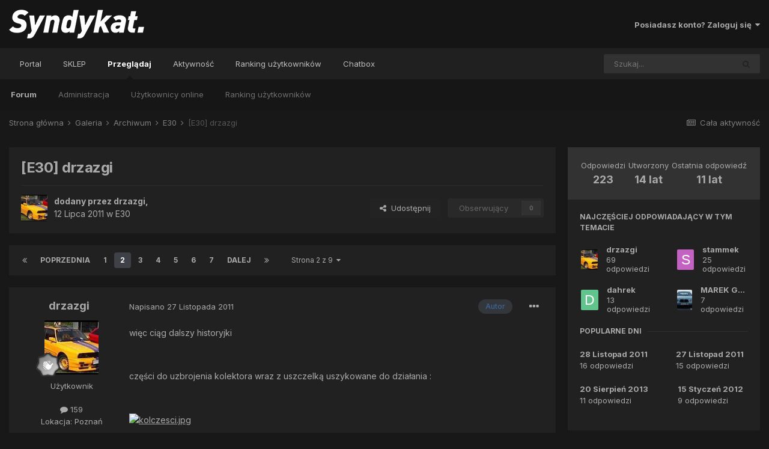

--- FILE ---
content_type: text/html;charset=UTF-8
request_url: https://forum.bmw-syndykat.pl/index.php?/topic/5806-e30-drzazgi/page/2/
body_size: 34751
content:
<!DOCTYPE html>
<html lang="pl-PL" dir="ltr">
	<head>
		<meta charset="utf-8">
        
		<title>[E30] drzazgi - strona 2  - E30 - Syndykat Forum</title>
		
		
		
		

	<meta name="viewport" content="width=device-width, initial-scale=1">


	
	
		<meta property="og:image" content="https://forum.bmw-syndykat.pl/uploads/monthly_2017_10/logo_sindi_soc.png.f8ed2356d5d8b310c56e4a6cb2d10fb8.png">
	


	<meta name="twitter:card" content="summary_large_image" />



	
		
			
				<meta property="og:title" content="[E30] drzazgi">
			
		
	

	
		
			
				<meta property="og:type" content="website">
			
		
	

	
		
			
				<meta property="og:url" content="https://forum.bmw-syndykat.pl/index.php?/topic/5806-e30-drzazgi/">
			
		
	

	
		
			
				<meta property="og:updated_time" content="2014-05-16T14:27:47Z">
			
		
	

	
		
			
				<meta property="og:site_name" content="Syndykat Forum">
			
		
	

	
		
			
				<meta property="og:locale" content="pl_PL">
			
		
	


	
		<link rel="first" href="https://forum.bmw-syndykat.pl/index.php?/topic/5806-e30-drzazgi/" />
	

	
		<link rel="prev" href="https://forum.bmw-syndykat.pl/index.php?/topic/5806-e30-drzazgi/" />
	

	
		<link rel="next" href="https://forum.bmw-syndykat.pl/index.php?/topic/5806-e30-drzazgi/page/3/" />
	

	
		<link rel="last" href="https://forum.bmw-syndykat.pl/index.php?/topic/5806-e30-drzazgi/page/9/" />
	

	
		<link rel="canonical" href="https://forum.bmw-syndykat.pl/index.php?/topic/5806-e30-drzazgi/page/2/" />
	




<link rel="manifest" href="https://forum.bmw-syndykat.pl/index.php?/manifest.webmanifest/">
<meta name="msapplication-config" content="https://forum.bmw-syndykat.pl/index.php?/browserconfig.xml/">
<meta name="msapplication-starturl" content="/">
<meta name="application-name" content="Syndykat Forum">
<meta name="apple-mobile-web-app-title" content="Syndykat Forum">

	<meta name="theme-color" content="#151515">










<link rel="preload" href="//forum.bmw-syndykat.pl/applications/core/interface/font/fontawesome-webfont.woff2?v=4.7.0" as="font" crossorigin="anonymous">
		


	
		<link href="https://fonts.googleapis.com/css?family=Inter:300,300i,400,400i,500,700,700i" rel="stylesheet" referrerpolicy="origin">
	



	<link rel='stylesheet' href='https://forum.bmw-syndykat.pl/uploads/css_built_6/341e4a57816af3ba440d891ca87450ff_framework.css?v=98a918b7f61704931806' media='all'>

	<link rel='stylesheet' href='https://forum.bmw-syndykat.pl/uploads/css_built_6/05e81b71abe4f22d6eb8d1a929494829_responsive.css?v=98a918b7f61704931806' media='all'>

	<link rel='stylesheet' href='https://forum.bmw-syndykat.pl/uploads/css_built_6/20446cf2d164adcc029377cb04d43d17_flags.css?v=98a918b7f61704931806' media='all'>

	<link rel='stylesheet' href='https://forum.bmw-syndykat.pl/uploads/css_built_6/90eb5adf50a8c640f633d47fd7eb1778_core.css?v=98a918b7f61704931806' media='all'>

	<link rel='stylesheet' href='https://forum.bmw-syndykat.pl/uploads/css_built_6/5a0da001ccc2200dc5625c3f3934497d_core_responsive.css?v=98a918b7f61704931806' media='all'>

	<link rel='stylesheet' href='https://forum.bmw-syndykat.pl/uploads/css_built_6/ec0c06d47f161faa24112e8cbf0665bc_chatbox.css?v=98a918b7f61704931806' media='all'>

	<link rel='stylesheet' href='https://forum.bmw-syndykat.pl/uploads/css_built_6/62e269ced0fdab7e30e026f1d30ae516_forums.css?v=98a918b7f61704931806' media='all'>

	<link rel='stylesheet' href='https://forum.bmw-syndykat.pl/uploads/css_built_6/76e62c573090645fb99a15a363d8620e_forums_responsive.css?v=98a918b7f61704931806' media='all'>

	<link rel='stylesheet' href='https://forum.bmw-syndykat.pl/uploads/css_built_6/ebdea0c6a7dab6d37900b9190d3ac77b_topics.css?v=98a918b7f61704931806' media='all'>





<link rel='stylesheet' href='https://forum.bmw-syndykat.pl/uploads/css_built_6/258adbb6e4f3e83cd3b355f84e3fa002_custom.css?v=98a918b7f61704931806' media='all'>




		
		

	</head>
	<body class='ipsApp ipsApp_front ipsJS_none ipsClearfix' data-controller='core.front.core.app' data-message="" data-pageApp='forums' data-pageLocation='front' data-pageModule='forums' data-pageController='topic' data-pageID='5806'  >
		
        

        

		  <a href='#ipsLayout_mainArea' class='ipsHide' title='Przejdź do głównej zawartości tej strony' accesskey='m'>Skocz do zawartości</a>
		<div id='ipsLayout_header' class='ipsClearfix'>
			





			<header>
				<div class='ipsLayout_container'>
					


<a href='https://forum.bmw-syndykat.pl/' id='elLogo' accesskey='1'><img src="https://forum.bmw-syndykat.pl/uploads/monthly_2020_09/syndykat_portal.png.ba46256465717b61617f02b6ba2a13c8.png.f8726550b6beb0f8c4bc762a89c61738.png" alt='Syndykat Forum'></a>

					
						

	<ul id='elUserNav' class='ipsList_inline cSignedOut ipsResponsive_showDesktop'>
		
        
		
        
        
            
            <li id='elSignInLink'>
                <a href='https://forum.bmw-syndykat.pl/index.php?/login/' data-ipsMenu-closeOnClick="false" data-ipsMenu id='elUserSignIn'>
                    Posiadasz konto? Zaloguj się &nbsp;<i class='fa fa-caret-down'></i>
                </a>
                
<div id='elUserSignIn_menu' class='ipsMenu ipsMenu_auto ipsHide'>
	<form accept-charset='utf-8' method='post' action='https://forum.bmw-syndykat.pl/index.php?/login/'>
		<input type="hidden" name="csrfKey" value="369dde1eff859358a20f23d249d941bd">
		<input type="hidden" name="ref" value="aHR0cHM6Ly9mb3J1bS5ibXctc3luZHlrYXQucGwvaW5kZXgucGhwPy90b3BpYy81ODA2LWUzMC1kcnphemdpL3BhZ2UvMi8=">
		<div data-role="loginForm">
			
			
			
				
<div class="ipsPad ipsForm ipsForm_vertical">
	<h4 class="ipsType_sectionHead">Zaloguj się</h4>
	<br><br>
	<ul class='ipsList_reset'>
		<li class="ipsFieldRow ipsFieldRow_noLabel ipsFieldRow_fullWidth">
			
			
				<input type="text" placeholder="Nazwa użytkownika lub adres e-mail" name="auth" autocomplete="email">
			
		</li>
		<li class="ipsFieldRow ipsFieldRow_noLabel ipsFieldRow_fullWidth">
			<input type="password" placeholder="Hasło" name="password" autocomplete="current-password">
		</li>
		<li class="ipsFieldRow ipsFieldRow_checkbox ipsClearfix">
			<span class="ipsCustomInput">
				<input type="checkbox" name="remember_me" id="remember_me_checkbox" value="1" checked aria-checked="true">
				<span></span>
			</span>
			<div class="ipsFieldRow_content">
				<label class="ipsFieldRow_label" for="remember_me_checkbox">Zapamiętaj mnie</label>
				<span class="ipsFieldRow_desc">Nie polecane na współdzielonych komputerach</span>
			</div>
		</li>
		<li class="ipsFieldRow ipsFieldRow_fullWidth">
			<button type="submit" name="_processLogin" value="usernamepassword" class="ipsButton ipsButton_primary ipsButton_small" id="elSignIn_submit">Zaloguj się</button>
			
				<p class="ipsType_right ipsType_small">
					
						<a href='https://forum.bmw-syndykat.pl/index.php?/lostpassword/' data-ipsDialog data-ipsDialog-title='Nie pamiętasz hasła?'>
					
					Nie pamiętasz hasła?</a>
				</p>
			
		</li>
	</ul>
</div>
			
		</div>
	</form>
</div>
            </li>
            
        
		
	</ul>

						
<ul class='ipsMobileHamburger ipsList_reset ipsResponsive_hideDesktop'>
	<li data-ipsDrawer data-ipsDrawer-drawerElem='#elMobileDrawer'>
		<a href='#'>
			
			
				
			
			
			
			<i class='fa fa-navicon'></i>
		</a>
	</li>
</ul>
					
				</div>
			</header>
			

	<nav data-controller='core.front.core.navBar' class=' ipsResponsive_showDesktop'>
		<div class='ipsNavBar_primary ipsLayout_container '>
			<ul data-role="primaryNavBar" class='ipsClearfix'>
				


	
		
		
		<li  id='elNavSecondary_17' data-role="navBarItem" data-navApp="core" data-navExt="CustomItem">
			
			
				<a href="https://bmw-syndykat.pl/" target='_blank' rel="noopener" data-navItem-id="17" >
					Portal<span class='ipsNavBar_active__identifier'></span>
				</a>
			
			
		</li>
	
	

	
		
		
		<li  id='elNavSecondary_18' data-role="navBarItem" data-navApp="core" data-navExt="CustomItem">
			
			
				<a href="http://sklep.bmw-syndykat.pl/" target='_blank' rel="noopener" data-navItem-id="18" >
					SKLEP<span class='ipsNavBar_active__identifier'></span>
				</a>
			
			
		</li>
	
	

	
		
		
			
		
		<li class='ipsNavBar_active' data-active id='elNavSecondary_1' data-role="navBarItem" data-navApp="core" data-navExt="CustomItem">
			
			
				<a href="https://forum.bmw-syndykat.pl"  data-navItem-id="1" data-navDefault>
					Przeglądaj<span class='ipsNavBar_active__identifier'></span>
				</a>
			
			
				<ul class='ipsNavBar_secondary ' data-role='secondaryNavBar'>
					


	
	

	
		
		
			
		
		<li class='ipsNavBar_active' data-active id='elNavSecondary_10' data-role="navBarItem" data-navApp="forums" data-navExt="Forums">
			
			
				<a href="https://forum.bmw-syndykat.pl/index.php"  data-navItem-id="10" data-navDefault>
					Forum<span class='ipsNavBar_active__identifier'></span>
				</a>
			
			
		</li>
	
	

	
	

	
		
		
		<li  id='elNavSecondary_12' data-role="navBarItem" data-navApp="core" data-navExt="StaffDirectory">
			
			
				<a href="https://forum.bmw-syndykat.pl/index.php?/staff/"  data-navItem-id="12" >
					Administracja<span class='ipsNavBar_active__identifier'></span>
				</a>
			
			
		</li>
	
	

	
		
		
		<li  id='elNavSecondary_13' data-role="navBarItem" data-navApp="core" data-navExt="OnlineUsers">
			
			
				<a href="https://forum.bmw-syndykat.pl/index.php?/online/"  data-navItem-id="13" >
					Użytkownicy online<span class='ipsNavBar_active__identifier'></span>
				</a>
			
			
		</li>
	
	

	
		
		
		<li  id='elNavSecondary_14' data-role="navBarItem" data-navApp="core" data-navExt="Leaderboard">
			
			
				<a href="https://forum.bmw-syndykat.pl/index.php?/leaderboard/"  data-navItem-id="14" >
					Ranking użytkowników<span class='ipsNavBar_active__identifier'></span>
				</a>
			
			
		</li>
	
	

					<li class='ipsHide' id='elNavigationMore_1' data-role='navMore'>
						<a href='#' data-ipsMenu data-ipsMenu-appendTo='#elNavigationMore_1' id='elNavigationMore_1_dropdown'>Więcej <i class='fa fa-caret-down'></i></a>
						<ul class='ipsHide ipsMenu ipsMenu_auto' id='elNavigationMore_1_dropdown_menu' data-role='moreDropdown'></ul>
					</li>
				</ul>
			
		</li>
	
	

	
		
		
		<li  id='elNavSecondary_2' data-role="navBarItem" data-navApp="core" data-navExt="CustomItem">
			
			
				<a href="https://forum.bmw-syndykat.pl/index.php?/discover/"  data-navItem-id="2" >
					Aktywność<span class='ipsNavBar_active__identifier'></span>
				</a>
			
			
				<ul class='ipsNavBar_secondary ipsHide' data-role='secondaryNavBar'>
					


	
		
		
		<li  id='elNavSecondary_4' data-role="navBarItem" data-navApp="core" data-navExt="AllActivity">
			
			
				<a href="https://forum.bmw-syndykat.pl/index.php?/discover/"  data-navItem-id="4" >
					Cała aktywność<span class='ipsNavBar_active__identifier'></span>
				</a>
			
			
		</li>
	
	

	
	

	
	

	
	

	
		
		
		<li  id='elNavSecondary_8' data-role="navBarItem" data-navApp="core" data-navExt="Search">
			
			
				<a href="https://forum.bmw-syndykat.pl/index.php?/search/"  data-navItem-id="8" >
					Szukaj<span class='ipsNavBar_active__identifier'></span>
				</a>
			
			
		</li>
	
	

	
	

					<li class='ipsHide' id='elNavigationMore_2' data-role='navMore'>
						<a href='#' data-ipsMenu data-ipsMenu-appendTo='#elNavigationMore_2' id='elNavigationMore_2_dropdown'>Więcej <i class='fa fa-caret-down'></i></a>
						<ul class='ipsHide ipsMenu ipsMenu_auto' id='elNavigationMore_2_dropdown_menu' data-role='moreDropdown'></ul>
					</li>
				</ul>
			
		</li>
	
	

	
		
		
		<li  id='elNavSecondary_15' data-role="navBarItem" data-navApp="core" data-navExt="Leaderboard">
			
			
				<a href="https://forum.bmw-syndykat.pl/index.php?/leaderboard/"  data-navItem-id="15" >
					Ranking użytkowników<span class='ipsNavBar_active__identifier'></span>
				</a>
			
			
		</li>
	
	

	
		
		
		<li  id='elNavSecondary_19' data-role="navBarItem" data-navApp="bimchatbox" data-navExt="Chatbox">
			
			
				<a href="https://forum.bmw-syndykat.pl/index.php?/bimchatbox/"  data-navItem-id="19" >
					Chatbox<span class='ipsNavBar_active__identifier'></span>
				</a>
			
			
		</li>
	
	

				<li class='ipsHide' id='elNavigationMore' data-role='navMore'>
					<a href='#' data-ipsMenu data-ipsMenu-appendTo='#elNavigationMore' id='elNavigationMore_dropdown'>Więcej</a>
					<ul class='ipsNavBar_secondary ipsHide' data-role='secondaryNavBar'>
						<li class='ipsHide' id='elNavigationMore_more' data-role='navMore'>
							<a href='#' data-ipsMenu data-ipsMenu-appendTo='#elNavigationMore_more' id='elNavigationMore_more_dropdown'>Więcej <i class='fa fa-caret-down'></i></a>
							<ul class='ipsHide ipsMenu ipsMenu_auto' id='elNavigationMore_more_dropdown_menu' data-role='moreDropdown'></ul>
						</li>
					</ul>
				</li>
			</ul>
			

	<div id="elSearchWrapper">
		<div id='elSearch' data-controller="core.front.core.quickSearch">
			<form accept-charset='utf-8' action='//forum.bmw-syndykat.pl/index.php?/search/&amp;do=quicksearch' method='post'>
                <input type='search' id='elSearchField' placeholder='Szukaj...' name='q' autocomplete='off' aria-label='Szukaj'>
                <details class='cSearchFilter'>
                    <summary class='cSearchFilter__text'></summary>
                    <ul class='cSearchFilter__menu'>
                        
                        <li><label><input type="radio" name="type" value="all" ><span class='cSearchFilter__menuText'>Wszędzie</span></label></li>
                        
                            
                                <li><label><input type="radio" name="type" value='contextual_{&quot;type&quot;:&quot;forums_topic&quot;,&quot;nodes&quot;:33}' checked><span class='cSearchFilter__menuText'>To forum</span></label></li>
                            
                                <li><label><input type="radio" name="type" value='contextual_{&quot;type&quot;:&quot;forums_topic&quot;,&quot;item&quot;:5806}' checked><span class='cSearchFilter__menuText'>Ten temat</span></label></li>
                            
                        
                        
                            <li><label><input type="radio" name="type" value="core_statuses_status"><span class='cSearchFilter__menuText'>Aktualizacje statusu</span></label></li>
                        
                            <li><label><input type="radio" name="type" value="forums_topic"><span class='cSearchFilter__menuText'>Tematy</span></label></li>
                        
                            <li><label><input type="radio" name="type" value="core_members"><span class='cSearchFilter__menuText'>Użytkownicy</span></label></li>
                        
                    </ul>
                </details>
				<button class='cSearchSubmit' type="submit" aria-label='Szukaj'><i class="fa fa-search"></i></button>
			</form>
		</div>
	</div>

		</div>
	</nav>

			
<ul id='elMobileNav' class='ipsResponsive_hideDesktop' data-controller='core.front.core.mobileNav'>
	
		
			
			
				
				
			
				
				
			
				
					<li id='elMobileBreadcrumb'>
						<a href='https://forum.bmw-syndykat.pl/index.php?/forum/33-e30/'>
							<span>E30</span>
						</a>
					</li>
				
				
			
				
				
			
		
	
	
	
	<li >
		<a data-action="defaultStream" href='https://forum.bmw-syndykat.pl/index.php?/discover/'><i class="fa fa-newspaper-o" aria-hidden="true"></i></a>
	</li>

	

	
		<li class='ipsJS_show'>
			<a href='https://forum.bmw-syndykat.pl/index.php?/search/'><i class='fa fa-search'></i></a>
		</li>
	
</ul>
		</div>
		<main id='ipsLayout_body' class='ipsLayout_container'>
			<div id='ipsLayout_contentArea'>
				<div id='ipsLayout_contentWrapper'>
					
<nav class='ipsBreadcrumb ipsBreadcrumb_top ipsFaded_withHover'>
	

	<ul class='ipsList_inline ipsPos_right'>
		
		<li >
			<a data-action="defaultStream" class='ipsType_light '  href='https://forum.bmw-syndykat.pl/index.php?/discover/'><i class="fa fa-newspaper-o" aria-hidden="true"></i> <span>Cała aktywność</span></a>
		</li>
		
	</ul>

	<ul data-role="breadcrumbList">
		<li>
			<a title="Strona główna" href='https://forum.bmw-syndykat.pl/'>
				<span>Strona główna <i class='fa fa-angle-right'></i></span>
			</a>
		</li>
		
		
			<li>
				
					<a href='https://forum.bmw-syndykat.pl/index.php?/forum/3-galeria/'>
						<span>Galeria <i class='fa fa-angle-right' aria-hidden="true"></i></span>
					</a>
				
			</li>
		
			<li>
				
					<a href='https://forum.bmw-syndykat.pl/index.php?/forum/25-archiwum/'>
						<span>Archiwum <i class='fa fa-angle-right' aria-hidden="true"></i></span>
					</a>
				
			</li>
		
			<li>
				
					<a href='https://forum.bmw-syndykat.pl/index.php?/forum/33-e30/'>
						<span>E30 <i class='fa fa-angle-right' aria-hidden="true"></i></span>
					</a>
				
			</li>
		
			<li>
				
					[E30] drzazgi
				
			</li>
		
	</ul>
</nav>
					
					<div id='ipsLayout_mainArea'>
						
						
						
						

	




						



<div class='ipsPageHeader ipsResponsive_pull ipsBox ipsPadding sm:ipsPadding:half ipsMargin_bottom'>
		
	
	<div class='ipsFlex ipsFlex-ai:center ipsFlex-fw:wrap ipsGap:4'>
		<div class='ipsFlex-flex:11'>
			<h1 class='ipsType_pageTitle ipsContained_container'>
				

				
				
					<span class='ipsType_break ipsContained'>
						<span>[E30] drzazgi</span>
					</span>
				
			</h1>
			
			
		</div>
		
	</div>
	<hr class='ipsHr'>
	<div class='ipsPageHeader__meta ipsFlex ipsFlex-jc:between ipsFlex-ai:center ipsFlex-fw:wrap ipsGap:3'>
		<div class='ipsFlex-flex:11'>
			<div class='ipsPhotoPanel ipsPhotoPanel_mini ipsPhotoPanel_notPhone ipsClearfix'>
				


	<a href="https://forum.bmw-syndykat.pl/index.php?/profile/1172-drzazgi/" rel="nofollow" data-ipsHover data-ipsHover-width="370" data-ipsHover-target="https://forum.bmw-syndykat.pl/index.php?/profile/1172-drzazgi/&amp;do=hovercard" class="ipsUserPhoto ipsUserPhoto_mini" title="Przejdź do profilu drzazgi">
		<img src='https://forum.bmw-syndykat.pl/uploads/profile/photo-thumb-1172.jpg' alt='drzazgi' loading="lazy">
	</a>

				<div>
					<p class='ipsType_reset ipsType_blendLinks'>
						<span class='ipsType_normal'>
						
							<strong>dodany przez <span itemprop='name'>


<a href='https://forum.bmw-syndykat.pl/index.php?/profile/1172-drzazgi/' rel="nofollow" data-ipsHover data-ipsHover-width='370' data-ipsHover-target='https://forum.bmw-syndykat.pl/index.php?/profile/1172-drzazgi/&amp;do=hovercard&amp;referrer=https%253A%252F%252Fforum.bmw-syndykat.pl%252Findex.php%253F%252Ftopic%252F5806-e30-drzazgi%252Fpage%252F2%252F' title="Przejdź do profilu drzazgi" class="ipsType_break">drzazgi</a></span>, </strong><br />
							<span class='ipsType_light'><time datetime='2011-07-12T03:50:42Z' title='2011.07.12 03:50 ' data-short='14 lat'>12 Lipca 2011</time> w <a href="https://forum.bmw-syndykat.pl/index.php?/forum/33-e30/">E30</a></span>
						
						</span>
					</p>
				</div>
			</div>
		</div>
		
			<div class='ipsFlex-flex:01 ipsResponsive_hidePhone'>
				<div class='ipsFlex ipsFlex-ai:center ipsFlex-jc:center ipsGap:3 ipsGap_row:0'>
					
						


    <a href='#elShareItem_44943656_menu' id='elShareItem_44943656' data-ipsMenu class='ipsShareButton ipsButton ipsButton_verySmall ipsButton_link ipsButton_link--light'>
        <span><i class='fa fa-share-alt'></i></span> &nbsp;Udostępnij
    </a>

    <div class='ipsPadding ipsMenu ipsMenu_auto ipsHide' id='elShareItem_44943656_menu' data-controller="core.front.core.sharelink">
        <ul class='ipsList_inline'>
            
                <li>
<a href="http://twitter.com/share?url=https%3A%2F%2Fforum.bmw-syndykat.pl%2Findex.php%3F%2Ftopic%2F5806-e30-drzazgi%2F" class="cShareLink cShareLink_twitter" target="_blank" data-role="shareLink" title='Udostępnij na Twitterze' data-ipsTooltip rel='nofollow noopener'>
	<i class="fa fa-twitter"></i>
</a></li>
            
                <li>
<a href="https://www.facebook.com/sharer/sharer.php?u=https%3A%2F%2Fforum.bmw-syndykat.pl%2Findex.php%3F%2Ftopic%2F5806-e30-drzazgi%2F" class="cShareLink cShareLink_facebook" target="_blank" data-role="shareLink" title='Udostępnij na Facebooku' data-ipsTooltip rel='noopener nofollow'>
	<i class="fa fa-facebook"></i>
</a></li>
            
                <li>
<a href="http://www.reddit.com/submit?url=https%3A%2F%2Fforum.bmw-syndykat.pl%2Findex.php%3F%2Ftopic%2F5806-e30-drzazgi%2F&amp;title=%5BE30%5D+drzazgi" rel="nofollow noopener" class="cShareLink cShareLink_reddit" target="_blank" title='Udostępnij w Reddit' data-ipsTooltip>
	<i class="fa fa-reddit"></i>
</a></li>
            
                <li>
<a href="mailto:?subject=%5BE30%5D%20drzazgi&body=https%3A%2F%2Fforum.bmw-syndykat.pl%2Findex.php%3F%2Ftopic%2F5806-e30-drzazgi%2F" rel='nofollow' class='cShareLink cShareLink_email' title='Wyślij link za pomocą poczty e-mail' data-ipsTooltip>
	<i class="fa fa-envelope"></i>
</a></li>
            
                <li>
<a href="http://pinterest.com/pin/create/button/?url=https://forum.bmw-syndykat.pl/index.php?/topic/5806-e30-drzazgi/&amp;media=https://forum.bmw-syndykat.pl/uploads/monthly_2017_10/logo_sindi_soc.png.f8ed2356d5d8b310c56e4a6cb2d10fb8.png" class="cShareLink cShareLink_pinterest" rel="nofollow noopener" target="_blank" data-role="shareLink" title='Udostępnij w Pinterest' data-ipsTooltip>
	<i class="fa fa-pinterest"></i>
</a></li>
            
        </ul>
        
            <hr class='ipsHr'>
            <button class='ipsHide ipsButton ipsButton_verySmall ipsButton_light ipsButton_fullWidth ipsMargin_top:half' data-controller='core.front.core.webshare' data-role='webShare' data-webShareTitle='[E30] drzazgi' data-webShareText='[E30] drzazgi' data-webShareUrl='https://forum.bmw-syndykat.pl/index.php?/topic/5806-e30-drzazgi/'>More sharing options...</button>
        
    </div>

					
					



					

<div data-followApp='forums' data-followArea='topic' data-followID='5806' data-controller='core.front.core.followButton'>
	

	<a href='https://forum.bmw-syndykat.pl/index.php?/login/' rel="nofollow" class="ipsFollow ipsPos_middle ipsButton ipsButton_light ipsButton_verySmall ipsButton_disabled" data-role="followButton" data-ipsTooltip title='Zaloguj się, aby obserwować tę zawartość'>
		<span>Obserwujący</span>
		<span class='ipsCommentCount'>0</span>
	</a>

</div>
				</div>
			</div>
					
	</div>
	
	
</div>








<div class='ipsClearfix'>
	<ul class="ipsToolList ipsToolList_horizontal ipsClearfix ipsSpacer_both ipsResponsive_hidePhone">
		
		
		
	</ul>
</div>

<div id='comments' data-controller='core.front.core.commentFeed,forums.front.topic.view, core.front.core.ignoredComments' data-autoPoll data-baseURL='https://forum.bmw-syndykat.pl/index.php?/topic/5806-e30-drzazgi/'  data-feedID='topic-5806' class='cTopic ipsClear ipsSpacer_top'>
	
			

				<div class="ipsBox ipsResponsive_pull ipsPadding:half ipsClearfix ipsClear ipsMargin_bottom">
					
					
						


	
	<ul class='ipsPagination' id='elPagination_6efa9851e3363d60747ea146ff85e659_821133622' data-ipsPagination-seoPagination='true' data-pages='9' data-ipsPagination  data-ipsPagination-pages="9" data-ipsPagination-perPage='25'>
		
			
				<li class='ipsPagination_first'><a href='https://forum.bmw-syndykat.pl/index.php?/topic/5806-e30-drzazgi/#comments' rel="first" data-page='1' data-ipsTooltip title='Pierwsza strona'><i class='fa fa-angle-double-left'></i></a></li>
				<li class='ipsPagination_prev'><a href='https://forum.bmw-syndykat.pl/index.php?/topic/5806-e30-drzazgi/#comments' rel="prev" data-page='1' data-ipsTooltip title='Poprzednia strona'>Poprzednia</a></li>
				
					<li class='ipsPagination_page'><a href='https://forum.bmw-syndykat.pl/index.php?/topic/5806-e30-drzazgi/#comments' data-page='1'>1</a></li>
				
			
			<li class='ipsPagination_page ipsPagination_active'><a href='https://forum.bmw-syndykat.pl/index.php?/topic/5806-e30-drzazgi/page/2/#comments' data-page='2'>2</a></li>
			
				
					<li class='ipsPagination_page'><a href='https://forum.bmw-syndykat.pl/index.php?/topic/5806-e30-drzazgi/page/3/#comments' data-page='3'>3</a></li>
				
					<li class='ipsPagination_page'><a href='https://forum.bmw-syndykat.pl/index.php?/topic/5806-e30-drzazgi/page/4/#comments' data-page='4'>4</a></li>
				
					<li class='ipsPagination_page'><a href='https://forum.bmw-syndykat.pl/index.php?/topic/5806-e30-drzazgi/page/5/#comments' data-page='5'>5</a></li>
				
					<li class='ipsPagination_page'><a href='https://forum.bmw-syndykat.pl/index.php?/topic/5806-e30-drzazgi/page/6/#comments' data-page='6'>6</a></li>
				
					<li class='ipsPagination_page'><a href='https://forum.bmw-syndykat.pl/index.php?/topic/5806-e30-drzazgi/page/7/#comments' data-page='7'>7</a></li>
				
				<li class='ipsPagination_next'><a href='https://forum.bmw-syndykat.pl/index.php?/topic/5806-e30-drzazgi/page/3/#comments' rel="next" data-page='3' data-ipsTooltip title='Następna strona'>Dalej</a></li>
				<li class='ipsPagination_last'><a href='https://forum.bmw-syndykat.pl/index.php?/topic/5806-e30-drzazgi/page/9/#comments' rel="last" data-page='9' data-ipsTooltip title='Ostatnia strona'><i class='fa fa-angle-double-right'></i></a></li>
			
			
				<li class='ipsPagination_pageJump'>
					<a href='#' data-ipsMenu data-ipsMenu-closeOnClick='false' data-ipsMenu-appendTo='#elPagination_6efa9851e3363d60747ea146ff85e659_821133622' id='elPagination_6efa9851e3363d60747ea146ff85e659_821133622_jump'>Strona 2 z 9  &nbsp;<i class='fa fa-caret-down'></i></a>
					<div class='ipsMenu ipsMenu_narrow ipsPadding ipsHide' id='elPagination_6efa9851e3363d60747ea146ff85e659_821133622_jump_menu'>
						<form accept-charset='utf-8' method='post' action='https://forum.bmw-syndykat.pl/index.php?/topic/5806-e30-drzazgi/#comments' data-role="pageJump" data-baseUrl='#'>
							<ul class='ipsForm ipsForm_horizontal'>
								<li class='ipsFieldRow'>
									<input type='number' min='1' max='9' placeholder='Numer strony' class='ipsField_fullWidth' name='page'>
								</li>
								<li class='ipsFieldRow ipsFieldRow_fullWidth'>
									<input type='submit' class='ipsButton_fullWidth ipsButton ipsButton_verySmall ipsButton_primary' value='Idź'>
								</li>
							</ul>
						</form>
					</div>
				</li>
			
		
	</ul>

					
				</div>
			
	

	

<div data-controller='core.front.core.recommendedComments' data-url='https://forum.bmw-syndykat.pl/index.php?/topic/5806-e30-drzazgi/&amp;recommended=comments' class='ipsRecommendedComments ipsHide'>
	<div data-role="recommendedComments">
		<h2 class='ipsType_sectionHead ipsType_large ipsType_bold ipsMargin_bottom'>Rekomendowane odpowiedzi</h2>
		
	</div>
</div>
	
	<div id="elPostFeed" data-role='commentFeed' data-controller='core.front.core.moderation' >
		<form action="https://forum.bmw-syndykat.pl/index.php?/topic/5806-e30-drzazgi/page/2/&amp;csrfKey=369dde1eff859358a20f23d249d941bd&amp;do=multimodComment" method="post" data-ipsPageAction data-role='moderationTools'>
			
			
				

					

					
					



<a id='comment-202063'></a>
<article  id='elComment_202063' class='cPost ipsBox ipsResponsive_pull  ipsComment  ipsComment_parent ipsClearfix ipsClear ipsColumns ipsColumns_noSpacing ipsColumns_collapsePhone    '>
	

	

	<div class='cAuthorPane_mobile ipsResponsive_showPhone'>
		<div class='cAuthorPane_photo'>
			<div class='cAuthorPane_photoWrap'>
				


	<a href="https://forum.bmw-syndykat.pl/index.php?/profile/1172-drzazgi/" rel="nofollow" data-ipsHover data-ipsHover-width="370" data-ipsHover-target="https://forum.bmw-syndykat.pl/index.php?/profile/1172-drzazgi/&amp;do=hovercard" class="ipsUserPhoto ipsUserPhoto_large" title="Przejdź do profilu drzazgi">
		<img src='https://forum.bmw-syndykat.pl/uploads/profile/photo-thumb-1172.jpg' alt='drzazgi' loading="lazy">
	</a>

				
				
					<a href="https://forum.bmw-syndykat.pl/index.php?/profile/1172-drzazgi/badges/" rel="nofollow">
						
<img src='https://forum.bmw-syndykat.pl/uploads/monthly_2021_06/1_Newbie.svg' loading="lazy" alt="Newbie" class="cAuthorPane_badge cAuthorPane_badge--rank ipsOutline ipsOutline:2px" data-ipsTooltip title="Tytuł: Newbie (1/14)">
					</a>
				
			</div>
		</div>
		<div class='cAuthorPane_content'>
			<h3 class='ipsType_sectionHead cAuthorPane_author ipsType_break ipsType_blendLinks ipsFlex ipsFlex-ai:center'>
				


<a href='https://forum.bmw-syndykat.pl/index.php?/profile/1172-drzazgi/' rel="nofollow" data-ipsHover data-ipsHover-width='370' data-ipsHover-target='https://forum.bmw-syndykat.pl/index.php?/profile/1172-drzazgi/&amp;do=hovercard&amp;referrer=https%253A%252F%252Fforum.bmw-syndykat.pl%252Findex.php%253F%252Ftopic%252F5806-e30-drzazgi%252Fpage%252F2%252F' title="Przejdź do profilu drzazgi" class="ipsType_break"><span style='color:#'>drzazgi</span></a>
			</h3>
			<div class='ipsType_light ipsType_reset'>
				<a href='https://forum.bmw-syndykat.pl/index.php?/topic/5806-e30-drzazgi/&amp;do=findComment&amp;comment=202063' rel="nofollow" class='ipsType_blendLinks'>Napisano <time datetime='2011-11-27T09:26:14Z' title='2011.11.27 09:26 ' data-short='14 lat'>27 Listopada 2011</time></a>
				
			</div>
		</div>
	</div>
	<aside class='ipsComment_author cAuthorPane ipsColumn ipsColumn_medium ipsResponsive_hidePhone'>
		<h3 class='ipsType_sectionHead cAuthorPane_author ipsType_blendLinks ipsType_break'><strong>


<a href='https://forum.bmw-syndykat.pl/index.php?/profile/1172-drzazgi/' rel="nofollow" data-ipsHover data-ipsHover-width='370' data-ipsHover-target='https://forum.bmw-syndykat.pl/index.php?/profile/1172-drzazgi/&amp;do=hovercard&amp;referrer=https%253A%252F%252Fforum.bmw-syndykat.pl%252Findex.php%253F%252Ftopic%252F5806-e30-drzazgi%252Fpage%252F2%252F' title="Przejdź do profilu drzazgi" class="ipsType_break">drzazgi</a></strong>
			
		</h3>
		<ul class='cAuthorPane_info ipsList_reset'>
			<li data-role='photo' class='cAuthorPane_photo'>
				<div class='cAuthorPane_photoWrap'>
					


	<a href="https://forum.bmw-syndykat.pl/index.php?/profile/1172-drzazgi/" rel="nofollow" data-ipsHover data-ipsHover-width="370" data-ipsHover-target="https://forum.bmw-syndykat.pl/index.php?/profile/1172-drzazgi/&amp;do=hovercard" class="ipsUserPhoto ipsUserPhoto_large" title="Przejdź do profilu drzazgi">
		<img src='https://forum.bmw-syndykat.pl/uploads/profile/photo-thumb-1172.jpg' alt='drzazgi' loading="lazy">
	</a>

					
					
						
<img src='https://forum.bmw-syndykat.pl/uploads/monthly_2021_06/1_Newbie.svg' loading="lazy" alt="Newbie" class="cAuthorPane_badge cAuthorPane_badge--rank ipsOutline ipsOutline:2px" data-ipsTooltip title="Tytuł: Newbie (1/14)">
					
				</div>
			</li>
			
				<li data-role='group'><span style='color:#'>Użytkownik</span></li>
				
			
			
				<li data-role='stats' class='ipsMargin_top'>
					<ul class="ipsList_reset ipsType_light ipsFlex ipsFlex-ai:center ipsFlex-jc:center ipsGap_row:2 cAuthorPane_stats">
						<li>
							
								<a href="https://forum.bmw-syndykat.pl/index.php?/profile/1172-drzazgi/content/" rel="nofollow" title="159 odpowiedzi" data-ipsTooltip class="ipsType_blendLinks">
							
								<i class="fa fa-comment"></i> 159
							
								</a>
							
						</li>
						
					</ul>
				</li>
			
			
				

	
	<li data-role='custom-field' class='ipsResponsive_hidePhone ipsType_break'>
		
<span class='ft'>Lokacja:</span> <span class='fc'>Poznań</span>
	</li>
	

			
		</ul>
	</aside>
	<div class='ipsColumn ipsColumn_fluid ipsMargin:none'>
		

<div id='comment-202063_wrap' data-controller='core.front.core.comment' data-commentApp='forums' data-commentType='forums' data-commentID="202063" data-quoteData='{&quot;userid&quot;:1172,&quot;username&quot;:&quot;drzazgi&quot;,&quot;timestamp&quot;:1322385974,&quot;contentapp&quot;:&quot;forums&quot;,&quot;contenttype&quot;:&quot;forums&quot;,&quot;contentid&quot;:5806,&quot;contentclass&quot;:&quot;forums_Topic&quot;,&quot;contentcommentid&quot;:202063}' class='ipsComment_content ipsType_medium'>

	<div class='ipsComment_meta ipsType_light ipsFlex ipsFlex-ai:center ipsFlex-jc:between ipsFlex-fd:row-reverse'>
		<div class='ipsType_light ipsType_reset ipsType_blendLinks ipsComment_toolWrap'>
			<div class='ipsResponsive_hidePhone ipsComment_badges'>
				<ul class='ipsList_reset ipsFlex ipsFlex-jc:end ipsFlex-fw:wrap ipsGap:2 ipsGap_row:1'>
					
						<li><strong class="ipsBadge ipsBadge_large ipsComment_authorBadge">Autor</strong></li>
					
					
					
					
					
				</ul>
			</div>
			<ul class='ipsList_reset ipsComment_tools'>
				<li>
					<a href='#elControls_202063_menu' class='ipsComment_ellipsis' id='elControls_202063' title='Więcej opcji...' data-ipsMenu data-ipsMenu-appendTo='#comment-202063_wrap'><i class='fa fa-ellipsis-h'></i></a>
					<ul id='elControls_202063_menu' class='ipsMenu ipsMenu_narrow ipsHide'>
						
							<li class='ipsMenu_item'><a href='https://forum.bmw-syndykat.pl/index.php?/topic/5806-e30-drzazgi/&amp;do=reportComment&amp;comment=202063' data-ipsDialog data-ipsDialog-remoteSubmit data-ipsDialog-size='medium' data-ipsDialog-flashMessage='Dziękujemy za przesłanie zgłoszenia.' data-ipsDialog-title="Zgłoś" data-action='reportComment' title='Zgłoś zawartość moderatorom'>Zgłoś</a></li>
						
						
							<li class='ipsMenu_item'><a href='https://forum.bmw-syndykat.pl/index.php?/topic/5806-e30-drzazgi/&amp;do=findComment&amp;comment=202063' rel="nofollow" title='Udostępnij tę odpowiedź' data-ipsDialog data-ipsDialog-size='narrow' data-ipsDialog-content='#elShareComment_202063_menu' data-ipsDialog-title="Udostępnij tę odpowiedź" id='elSharePost_202063' data-role='shareComment'>Udostępnij</a></li>
						
                        
						
						
						
							
								
							
							
							
							
							
							
						
					</ul>
				</li>
				
			</ul>
		</div>

		<div class='ipsType_reset ipsResponsive_hidePhone'>
			<a href='https://forum.bmw-syndykat.pl/index.php?/topic/5806-e30-drzazgi/&amp;do=findComment&amp;comment=202063' rel="nofollow" class='ipsType_blendLinks'>Napisano <time datetime='2011-11-27T09:26:14Z' title='2011.11.27 09:26 ' data-short='14 lat'>27 Listopada 2011</time></a>
			
			<span class='ipsResponsive_hidePhone'>
				
				
			</span>
		</div>
	</div>

	

    

	<div class='cPost_contentWrap'>
		
		<div data-role='commentContent' class='ipsType_normal ipsType_richText ipsPadding_bottom ipsContained' data-controller='core.front.core.lightboxedImages'>
			
<p>więc ciąg dalszy historyjki </p>
<p> </p>
<p>części do uzbrojenia kolektora wraz z uszczelką  uszykowane do działania :</p>
<p> </p>
<p><img src="http://img192.imageshack.us/img192/5580/kolczesci.jpg" alt="kolczesci.jpg"></p>
<p>By <a href="http://profile.imageshack.us/user/drzazgi" rel="external nofollow">drzazgi</a> </p>
<p> </p>
<p> </p>
<p>silniczek krokowy wyczyszczony i odnowiony : </p>
<p> </p>
<p><img src="http://img402.imageshack.us/img402/4161/krokowy.jpg" alt="krokowy.jpg"></p>
<p>By <a href="http://profile.imageshack.us/user/drzazgi" rel="external nofollow">drzazgi</a></p>
<p> </p>
<p> </p>
<p>więc wszystko poskręcane i założone na silnik wraz z pochromowaną rurką odmy i nówką sprężyną</p>
<p> </p>
<p><img src="http://img207.imageshack.us/img207/5100/img2212w.jpg" alt="img2212w.jpg"></p>
<p>By <a href="http://profile.imageshack.us/user/drzazgi" rel="external nofollow">drzazgi</a> at 2011-11-26</p>
<p> </p>
<p> </p>
<p>i przyszedł czas na chromowaną rurę układu chłodzenia : ) </p>
<p> </p>
<p><img src="http://img706.imageshack.us/img706/3813/img2213hv.jpg" alt="img2213hv.jpg"></p>
<p>By <a href="http://profile.imageshack.us/user/drzazgi" rel="external nofollow">drzazgi</a> at 2011-11-26</p>
<p> </p>
<p> </p>
<p>i obudowę termostatu </p>
<p> </p>
<p><img src="http://img651.imageshack.us/img651/9695/img2214kt.jpg" alt="img2214kt.jpg"></p>
<p>By <a href="http://profile.imageshack.us/user/drzazgi" rel="external nofollow">drzazgi</a> at 2011-11-26</p>
<p> </p>
<p>no i kilka takich tam po zmontowaniu całości </p>
<p> </p>
<p><img src="http://img855.imageshack.us/img855/9402/img2216f.jpg" alt="img2216f.jpg"></p>
<p>By <a href="http://profile.imageshack.us/user/drzazgi" rel="external nofollow">drzazgi</a> at 2011-11-26</p>
<p> </p>
<p> </p>
<p><img src="http://img803.imageshack.us/img803/7631/img2219c.jpg" alt="img2219c.jpg"></p>
<p>By <a href="http://profile.imageshack.us/user/drzazgi" rel="external nofollow">drzazgi</a> at 2011-11-26</p>
<p> </p>
<p> </p>
<p> </p>
<p><img src="http://img194.imageshack.us/img194/6967/img2220si.jpg" alt="img2220si.jpg"></p>
<p>By <a href="http://profile.imageshack.us/user/drzazgi" rel="external nofollow">drzazgi</a> at 2011-11-26</p>
<p> </p>
<p> </p>
<p>nowa guma i przepustnica na miejscu :</p>
<p> </p>
<p><img src="http://img195.imageshack.us/img195/1413/nowgumnaprzep.jpg" alt="nowgumnaprzep.jpg"></p>
<p>By <a href="http://profile.imageshack.us/user/drzazgi" rel="external nofollow">drzazgi</a> at 2011-11-26</p>
<p> </p>
<p><img src="http://img12.imageshack.us/img12/5959/zguma.jpg" alt="zguma.jpg"></p>
<p>By <a href="http://profile.imageshack.us/user/drzazgi" rel="external nofollow">drzazgi</a> at 2011-11-26</p>
<p> </p>
<p> </p>
<p> </p>
<p>I porównanie <img src="https://forum.bmw-syndykat.pl/uploads/emoticons/default_biggrin.png" alt=":D" data-emoticon="" srcset="https://forum.bmw-syndykat.pl/uploads/emoticons/biggrin@2x.png 2x" width="20" height="20"></p>
<p> </p>
<p> </p>
<p><img src="http://img836.imageshack.us/img836/2941/kopia20111007385.jpg" alt="kopia20111007385.jpg"></p>
<p>By <a href="http://profile.imageshack.us/user/drzazgi" rel="external nofollow">drzazgi</a> at 2011-11-26</p>
<p> </p>
<p><img src="http://img12.imageshack.us/img12/5959/zguma.jpg" alt="zguma.jpg"></p>
<p>By <a href="http://profile.imageshack.us/user/drzazgi" rel="external nofollow">drzazgi</a> at 2011-11-26</p>
<p> </p>
<p> </p>
<p><img src="http://img846.imageshack.us/img846/3691/kopia20111007384.jpg" alt="kopia20111007384.jpg"></p>
<p>By <a href="http://profile.imageshack.us/user/drzazgi" rel="external nofollow">drzazgi</a> at 2011-11-26</p>
<p> </p>
<p> </p>
<p><img src="http://img194.imageshack.us/img194/6967/img2220si.jpg" alt="img2220si.jpg"></p>
<p>By <a href="http://profile.imageshack.us/user/drzazgi" rel="external nofollow">drzazgi</a> at 2011-11-26</p>
<p> </p>
<p><img src="http://img851.imageshack.us/img851/4186/kopia20111007382.jpg" alt="kopia20111007382.jpg"></p>
<p>By <a href="http://profile.imageshack.us/user/drzazgi" rel="external nofollow">drzazgi</a> at 2011-11-26</p>
<p> </p>
<p> </p>
<p> </p>
<p><img src="http://img214.imageshack.us/img214/7587/img2209w.jpg" alt="img2209w.jpg"></p>
<p>By <a href="http://profile.imageshack.us/user/drzazgi" rel="external nofollow">drzazgi</a> at 2011-11-23</p>
<p> </p>
<p> </p>
<p><img src="http://img819.imageshack.us/img819/8458/20111019396.jpg" alt="20111019396.jpg"></p>
<p>By <a href="http://profile.imageshack.us/user/drzazgi" rel="external nofollow">drzazgi</a> at 2011-11-26</p>
<p> </p>
<p><img src="http://img195.imageshack.us/img195/1413/nowgumnaprzep.jpg" alt="nowgumnaprzep.jpg"></p>
<p>By <a href="http://profile.imageshack.us/user/drzazgi" rel="external nofollow">drzazgi</a> at 2011-11-26</p>


			
		</div>

		

		
			

		
	</div>

	

	



<div class='ipsPadding ipsHide cPostShareMenu' id='elShareComment_202063_menu'>
	<h5 class='ipsType_normal ipsType_reset'>Odnośnik do komentarza</h5>
	
		
	
	
	<input type='text' value='https://forum.bmw-syndykat.pl/index.php?/topic/5806-e30-drzazgi/&amp;do=findComment&amp;comment=202063' class='ipsField_fullWidth'>

	
	<h5 class='ipsType_normal ipsType_reset ipsSpacer_top'>Udostępnij na innych stronach</h5>
	

	<ul class='ipsList_inline ipsList_noSpacing ipsClearfix' data-controller="core.front.core.sharelink">
		
			<li>
<a href="http://twitter.com/share?url=https%3A%2F%2Fforum.bmw-syndykat.pl%2Findex.php%3F%2Ftopic%2F5806-e30-drzazgi%2F%26do%3DfindComment%26comment%3D202063" class="cShareLink cShareLink_twitter" target="_blank" data-role="shareLink" title='Udostępnij na Twitterze' data-ipsTooltip rel='nofollow noopener'>
	<i class="fa fa-twitter"></i>
</a></li>
		
			<li>
<a href="https://www.facebook.com/sharer/sharer.php?u=https%3A%2F%2Fforum.bmw-syndykat.pl%2Findex.php%3F%2Ftopic%2F5806-e30-drzazgi%2F%26do%3DfindComment%26comment%3D202063" class="cShareLink cShareLink_facebook" target="_blank" data-role="shareLink" title='Udostępnij na Facebooku' data-ipsTooltip rel='noopener nofollow'>
	<i class="fa fa-facebook"></i>
</a></li>
		
			<li>
<a href="http://www.reddit.com/submit?url=https%3A%2F%2Fforum.bmw-syndykat.pl%2Findex.php%3F%2Ftopic%2F5806-e30-drzazgi%2F%26do%3DfindComment%26comment%3D202063&amp;title=%5BE30%5D+drzazgi" rel="nofollow noopener" class="cShareLink cShareLink_reddit" target="_blank" title='Udostępnij w Reddit' data-ipsTooltip>
	<i class="fa fa-reddit"></i>
</a></li>
		
			<li>
<a href="mailto:?subject=%5BE30%5D%20drzazgi&body=https%3A%2F%2Fforum.bmw-syndykat.pl%2Findex.php%3F%2Ftopic%2F5806-e30-drzazgi%2F%26do%3DfindComment%26comment%3D202063" rel='nofollow' class='cShareLink cShareLink_email' title='Wyślij link za pomocą poczty e-mail' data-ipsTooltip>
	<i class="fa fa-envelope"></i>
</a></li>
		
			<li>
<a href="http://pinterest.com/pin/create/button/?url=https://forum.bmw-syndykat.pl/index.php?/topic/5806-e30-drzazgi/%26do=findComment%26comment=202063&amp;media=https://forum.bmw-syndykat.pl/uploads/monthly_2017_10/logo_sindi_soc.png.f8ed2356d5d8b310c56e4a6cb2d10fb8.png" class="cShareLink cShareLink_pinterest" rel="nofollow noopener" target="_blank" data-role="shareLink" title='Udostępnij w Pinterest' data-ipsTooltip>
	<i class="fa fa-pinterest"></i>
</a></li>
		
	</ul>


	<hr class='ipsHr'>
	<button class='ipsHide ipsButton ipsButton_small ipsButton_light ipsButton_fullWidth ipsMargin_top:half' data-controller='core.front.core.webshare' data-role='webShare' data-webShareTitle='[E30] drzazgi' data-webShareText='więc ciąg dalszy historyjki  
  
części do uzbrojenia kolektora wraz z uszczelką  uszykowane do działania : 
  
 
By drzazgi  
  
  
silniczek krokowy wyczyszczony i odnowiony :  
  
 
By drzazgi 
  
  
więc wszystko poskręcane i założone na silnik wraz z pochromowaną rurką odmy i nówką sprężyną 
  
 
By drzazgi at 2011-11-26 
  
  
i przyszedł czas na chromowaną rurę układu chłodzenia : )  
  
 
By drzazgi at 2011-11-26 
  
  
i obudowę termostatu  
  
 
By drzazgi at 2011-11-26 
  
no i kilka takich tam po zmontowaniu całości  
  
 
By drzazgi at 2011-11-26 
  
  
 
By drzazgi at 2011-11-26 
  
  
  
 
By drzazgi at 2011-11-26 
  
  
nowa guma i przepustnica na miejscu : 
  
 
By drzazgi at 2011-11-26 
  
 
By drzazgi at 2011-11-26 
  
  
  
I porównanie  
  
  
 
By drzazgi at 2011-11-26 
  
 
By drzazgi at 2011-11-26 
  
  
 
By drzazgi at 2011-11-26 
  
  
 
By drzazgi at 2011-11-26 
  
 
By drzazgi at 2011-11-26 
  
  
  
 
By drzazgi at 2011-11-23 
  
  
 
By drzazgi at 2011-11-26 
  
 
By drzazgi at 2011-11-26 
' data-webShareUrl='https://forum.bmw-syndykat.pl/index.php?/topic/5806-e30-drzazgi/&amp;do=findComment&amp;comment=202063'>More sharing options...</button>

	
</div>
</div>
	</div>
</article>
					
					
					
						







<div class="ipsBox cTopicOverview cTopicOverview--inline ipsFlex ipsFlex-fd:row md:ipsFlex-fd:row sm:ipsFlex-fd:column ipsMargin_bottom sm:ipsMargin_bottom:half sm:ipsMargin_top:half ipsResponsive_pull ipsResponsive_hideDesktop ipsResponsive_block " data-controller='forums.front.topic.activity'>

	<div class='cTopicOverview__header ipsAreaBackground_light ipsFlex sm:ipsFlex-fw:wrap sm:ipsFlex-jc:center'>
		<ul class='cTopicOverview__stats ipsPadding ipsMargin:none sm:ipsPadding_horizontal:half ipsFlex ipsFlex-flex:10 ipsFlex-jc:around ipsFlex-ai:center'>
			<li class='cTopicOverview__statItem ipsType_center'>
				<span class='cTopicOverview__statTitle ipsType_light ipsTruncate ipsTruncate_line'>Odpowiedzi</span>
				<span class='cTopicOverview__statValue'>223</span>
			</li>
			<li class='cTopicOverview__statItem ipsType_center'>
				<span class='cTopicOverview__statTitle ipsType_light ipsTruncate ipsTruncate_line'>Utworzony</span>
				<span class='cTopicOverview__statValue'><time datetime='2011-07-12T03:50:42Z' title='2011.07.12 03:50 ' data-short='14 lat'>14 lat</time></span>
			</li>
			<li class='cTopicOverview__statItem ipsType_center'>
				<span class='cTopicOverview__statTitle ipsType_light ipsTruncate ipsTruncate_line'>Ostatnia odpowiedź</span>
				<span class='cTopicOverview__statValue'><time datetime='2014-05-16T14:27:47Z' title='2014.05.16 14:27 ' data-short='11 lat'>11 lat</time></span>
			</li>
		</ul>
		<a href='#' data-action='toggleOverview' class='cTopicOverview__toggle cTopicOverview__toggle--inline ipsType_large ipsType_light ipsPad ipsFlex ipsFlex-ai:center ipsFlex-jc:center'><i class='fa fa-chevron-down'></i></a>
	</div>
	
		<div class='cTopicOverview__preview ipsFlex-flex:10' data-role="preview">
			<div class='cTopicOverview__previewInner ipsPadding_vertical ipsPadding_horizontal ipsResponsive_hidePhone ipsFlex ipsFlex-fd:row'>
				
					<div class='cTopicOverview__section--users ipsFlex-flex:00'>
						<h4 class='ipsType_reset cTopicOverview__sectionTitle ipsType_dark ipsType_uppercase ipsType_noBreak'>Najczęściej odpowiadający w tym temacie</h4>
						<ul class='cTopicOverview__dataList ipsMargin:none ipsPadding:none ipsList_style:none ipsFlex ipsFlex-jc:between ipsFlex-ai:center'>
							
								<li class="cTopicOverview__dataItem ipsMargin_right ipsFlex ipsFlex-jc:start ipsFlex-ai:center">
									


	<a href="https://forum.bmw-syndykat.pl/index.php?/profile/1172-drzazgi/" rel="nofollow" data-ipsHover data-ipsHover-width="370" data-ipsHover-target="https://forum.bmw-syndykat.pl/index.php?/profile/1172-drzazgi/&amp;do=hovercard" class="ipsUserPhoto ipsUserPhoto_tiny" title="Przejdź do profilu drzazgi">
		<img src='https://forum.bmw-syndykat.pl/uploads/profile/photo-thumb-1172.jpg' alt='drzazgi' loading="lazy">
	</a>

									<p class='ipsMargin:none ipsPadding_left:half ipsPadding_right ipsType_right'>69</p>
								</li>
							
								<li class="cTopicOverview__dataItem ipsMargin_right ipsFlex ipsFlex-jc:start ipsFlex-ai:center">
									


	<a href="https://forum.bmw-syndykat.pl/index.php?/profile/831-stammek/" rel="nofollow" data-ipsHover data-ipsHover-width="370" data-ipsHover-target="https://forum.bmw-syndykat.pl/index.php?/profile/831-stammek/&amp;do=hovercard" class="ipsUserPhoto ipsUserPhoto_tiny" title="Przejdź do profilu stammek">
		<img src='data:image/svg+xml,%3Csvg%20xmlns%3D%22http%3A%2F%2Fwww.w3.org%2F2000%2Fsvg%22%20viewBox%3D%220%200%201024%201024%22%20style%3D%22background%3A%23c462c4%22%3E%3Cg%3E%3Ctext%20text-anchor%3D%22middle%22%20dy%3D%22.35em%22%20x%3D%22512%22%20y%3D%22512%22%20fill%3D%22%23ffffff%22%20font-size%3D%22700%22%20font-family%3D%22-apple-system%2C%20BlinkMacSystemFont%2C%20Roboto%2C%20Helvetica%2C%20Arial%2C%20sans-serif%22%3ES%3C%2Ftext%3E%3C%2Fg%3E%3C%2Fsvg%3E' alt='stammek' loading="lazy">
	</a>

									<p class='ipsMargin:none ipsPadding_left:half ipsPadding_right ipsType_right'>25</p>
								</li>
							
								<li class="cTopicOverview__dataItem ipsMargin_right ipsFlex ipsFlex-jc:start ipsFlex-ai:center">
									


	<a href="https://forum.bmw-syndykat.pl/index.php?/profile/1007-dahrek/" rel="nofollow" data-ipsHover data-ipsHover-width="370" data-ipsHover-target="https://forum.bmw-syndykat.pl/index.php?/profile/1007-dahrek/&amp;do=hovercard" class="ipsUserPhoto ipsUserPhoto_tiny" title="Przejdź do profilu dahrek">
		<img src='data:image/svg+xml,%3Csvg%20xmlns%3D%22http%3A%2F%2Fwww.w3.org%2F2000%2Fsvg%22%20viewBox%3D%220%200%201024%201024%22%20style%3D%22background%3A%2362c48d%22%3E%3Cg%3E%3Ctext%20text-anchor%3D%22middle%22%20dy%3D%22.35em%22%20x%3D%22512%22%20y%3D%22512%22%20fill%3D%22%23ffffff%22%20font-size%3D%22700%22%20font-family%3D%22-apple-system%2C%20BlinkMacSystemFont%2C%20Roboto%2C%20Helvetica%2C%20Arial%2C%20sans-serif%22%3ED%3C%2Ftext%3E%3C%2Fg%3E%3C%2Fsvg%3E' alt='dahrek' loading="lazy">
	</a>

									<p class='ipsMargin:none ipsPadding_left:half ipsPadding_right ipsType_right'>13</p>
								</li>
							
								<li class="cTopicOverview__dataItem ipsMargin_right ipsFlex ipsFlex-jc:start ipsFlex-ai:center">
									


	<a href="https://forum.bmw-syndykat.pl/index.php?/profile/1050-marek-german/" rel="nofollow" data-ipsHover data-ipsHover-width="370" data-ipsHover-target="https://forum.bmw-syndykat.pl/index.php?/profile/1050-marek-german/&amp;do=hovercard" class="ipsUserPhoto ipsUserPhoto_tiny" title="Przejdź do profilu MAREK GERMAN">
		<img src='https://forum.bmw-syndykat.pl/uploads/profile/photo-thumb-1050.jpg' alt='MAREK GERMAN' loading="lazy">
	</a>

									<p class='ipsMargin:none ipsPadding_left:half ipsPadding_right ipsType_right'>7</p>
								</li>
							
						</ul>
					</div>
				
				
					<div class='cTopicOverview__section--popularDays ipsFlex-flex:00 ipsPadding_left ipsPadding_left:double'>
						<h4 class='ipsType_reset cTopicOverview__sectionTitle ipsType_dark ipsType_uppercase ipsType_noBreak'>Popularne dni</h4>
						<ul class='cTopicOverview__dataList ipsMargin:none ipsPadding:none ipsList_style:none ipsFlex ipsFlex-jc:between ipsFlex-ai:center'>
							
								<li class='ipsFlex-flex:10'>
									<a href="https://forum.bmw-syndykat.pl/index.php?/topic/5806-e30-drzazgi/&amp;do=findComment&amp;comment=202248" rel="nofollow" class='cTopicOverview__dataItem ipsMargin_right ipsType_blendLinks ipsFlex ipsFlex-jc:between ipsFlex-ai:center'>
										<p class='ipsMargin:none'>28 Listopad</p>
										<p class='ipsMargin:none ipsMargin_horizontal ipsType_light'>16</p>
									</a>
								</li>
							
								<li class='ipsFlex-flex:10'>
									<a href="https://forum.bmw-syndykat.pl/index.php?/topic/5806-e30-drzazgi/&amp;do=findComment&amp;comment=202056" rel="nofollow" class='cTopicOverview__dataItem ipsMargin_right ipsType_blendLinks ipsFlex ipsFlex-jc:between ipsFlex-ai:center'>
										<p class='ipsMargin:none'>27 Listopad</p>
										<p class='ipsMargin:none ipsMargin_horizontal ipsType_light'>15</p>
									</a>
								</li>
							
								<li class='ipsFlex-flex:10'>
									<a href="https://forum.bmw-syndykat.pl/index.php?/topic/5806-e30-drzazgi/&amp;do=findComment&amp;comment=283953" rel="nofollow" class='cTopicOverview__dataItem ipsMargin_right ipsType_blendLinks ipsFlex ipsFlex-jc:between ipsFlex-ai:center'>
										<p class='ipsMargin:none'>20 Sierpień</p>
										<p class='ipsMargin:none ipsMargin_horizontal ipsType_light'>11</p>
									</a>
								</li>
							
								<li class='ipsFlex-flex:10'>
									<a href="https://forum.bmw-syndykat.pl/index.php?/topic/5806-e30-drzazgi/&amp;do=findComment&amp;comment=210852" rel="nofollow" class='cTopicOverview__dataItem ipsMargin_right ipsType_blendLinks ipsFlex ipsFlex-jc:between ipsFlex-ai:center'>
										<p class='ipsMargin:none'>15 Styczeń</p>
										<p class='ipsMargin:none ipsMargin_horizontal ipsType_light'>9</p>
									</a>
								</li>
							
						</ul>
					</div>
				
			</div>
		</div>
	
	<div class='cTopicOverview__body ipsPadding ipsHide ipsFlex ipsFlex-flex:11 ipsFlex-fd:column' data-role="overview">
		
			<div class='cTopicOverview__section--users ipsMargin_bottom'>
				<h4 class='ipsType_reset cTopicOverview__sectionTitle ipsType_withHr ipsType_dark ipsType_uppercase ipsMargin_bottom'>Najczęściej odpowiadający w tym temacie</h4>
				<ul class='cTopicOverview__dataList ipsList_reset ipsFlex ipsFlex-jc:start ipsFlex-ai:center ipsFlex-fw:wrap ipsGap:8 ipsGap_row:5'>
					
						<li class="cTopicOverview__dataItem cTopicOverview__dataItem--split ipsFlex ipsFlex-jc:start ipsFlex-ai:center ipsFlex-flex:11">
							


	<a href="https://forum.bmw-syndykat.pl/index.php?/profile/1172-drzazgi/" rel="nofollow" data-ipsHover data-ipsHover-width="370" data-ipsHover-target="https://forum.bmw-syndykat.pl/index.php?/profile/1172-drzazgi/&amp;do=hovercard" class="ipsUserPhoto ipsUserPhoto_tiny" title="Przejdź do profilu drzazgi">
		<img src='https://forum.bmw-syndykat.pl/uploads/profile/photo-thumb-1172.jpg' alt='drzazgi' loading="lazy">
	</a>

							<p class='ipsMargin:none ipsMargin_left:half cTopicOverview__dataItemInner ipsType_left'>
								<strong class='ipsTruncate ipsTruncate_line'><a href='https://forum.bmw-syndykat.pl/index.php?/profile/1172-drzazgi/' class='ipsType_blendLinks'>drzazgi</a></strong>
								<span class='ipsType_light'>69 odpowiedzi</span>
							</p>
						</li>
					
						<li class="cTopicOverview__dataItem cTopicOverview__dataItem--split ipsFlex ipsFlex-jc:start ipsFlex-ai:center ipsFlex-flex:11">
							


	<a href="https://forum.bmw-syndykat.pl/index.php?/profile/831-stammek/" rel="nofollow" data-ipsHover data-ipsHover-width="370" data-ipsHover-target="https://forum.bmw-syndykat.pl/index.php?/profile/831-stammek/&amp;do=hovercard" class="ipsUserPhoto ipsUserPhoto_tiny" title="Przejdź do profilu stammek">
		<img src='data:image/svg+xml,%3Csvg%20xmlns%3D%22http%3A%2F%2Fwww.w3.org%2F2000%2Fsvg%22%20viewBox%3D%220%200%201024%201024%22%20style%3D%22background%3A%23c462c4%22%3E%3Cg%3E%3Ctext%20text-anchor%3D%22middle%22%20dy%3D%22.35em%22%20x%3D%22512%22%20y%3D%22512%22%20fill%3D%22%23ffffff%22%20font-size%3D%22700%22%20font-family%3D%22-apple-system%2C%20BlinkMacSystemFont%2C%20Roboto%2C%20Helvetica%2C%20Arial%2C%20sans-serif%22%3ES%3C%2Ftext%3E%3C%2Fg%3E%3C%2Fsvg%3E' alt='stammek' loading="lazy">
	</a>

							<p class='ipsMargin:none ipsMargin_left:half cTopicOverview__dataItemInner ipsType_left'>
								<strong class='ipsTruncate ipsTruncate_line'><a href='https://forum.bmw-syndykat.pl/index.php?/profile/831-stammek/' class='ipsType_blendLinks'>stammek</a></strong>
								<span class='ipsType_light'>25 odpowiedzi</span>
							</p>
						</li>
					
						<li class="cTopicOverview__dataItem cTopicOverview__dataItem--split ipsFlex ipsFlex-jc:start ipsFlex-ai:center ipsFlex-flex:11">
							


	<a href="https://forum.bmw-syndykat.pl/index.php?/profile/1007-dahrek/" rel="nofollow" data-ipsHover data-ipsHover-width="370" data-ipsHover-target="https://forum.bmw-syndykat.pl/index.php?/profile/1007-dahrek/&amp;do=hovercard" class="ipsUserPhoto ipsUserPhoto_tiny" title="Przejdź do profilu dahrek">
		<img src='data:image/svg+xml,%3Csvg%20xmlns%3D%22http%3A%2F%2Fwww.w3.org%2F2000%2Fsvg%22%20viewBox%3D%220%200%201024%201024%22%20style%3D%22background%3A%2362c48d%22%3E%3Cg%3E%3Ctext%20text-anchor%3D%22middle%22%20dy%3D%22.35em%22%20x%3D%22512%22%20y%3D%22512%22%20fill%3D%22%23ffffff%22%20font-size%3D%22700%22%20font-family%3D%22-apple-system%2C%20BlinkMacSystemFont%2C%20Roboto%2C%20Helvetica%2C%20Arial%2C%20sans-serif%22%3ED%3C%2Ftext%3E%3C%2Fg%3E%3C%2Fsvg%3E' alt='dahrek' loading="lazy">
	</a>

							<p class='ipsMargin:none ipsMargin_left:half cTopicOverview__dataItemInner ipsType_left'>
								<strong class='ipsTruncate ipsTruncate_line'><a href='https://forum.bmw-syndykat.pl/index.php?/profile/1007-dahrek/' class='ipsType_blendLinks'>dahrek</a></strong>
								<span class='ipsType_light'>13 odpowiedzi</span>
							</p>
						</li>
					
						<li class="cTopicOverview__dataItem cTopicOverview__dataItem--split ipsFlex ipsFlex-jc:start ipsFlex-ai:center ipsFlex-flex:11">
							


	<a href="https://forum.bmw-syndykat.pl/index.php?/profile/1050-marek-german/" rel="nofollow" data-ipsHover data-ipsHover-width="370" data-ipsHover-target="https://forum.bmw-syndykat.pl/index.php?/profile/1050-marek-german/&amp;do=hovercard" class="ipsUserPhoto ipsUserPhoto_tiny" title="Przejdź do profilu MAREK GERMAN">
		<img src='https://forum.bmw-syndykat.pl/uploads/profile/photo-thumb-1050.jpg' alt='MAREK GERMAN' loading="lazy">
	</a>

							<p class='ipsMargin:none ipsMargin_left:half cTopicOverview__dataItemInner ipsType_left'>
								<strong class='ipsTruncate ipsTruncate_line'><a href='https://forum.bmw-syndykat.pl/index.php?/profile/1050-marek-german/' class='ipsType_blendLinks'>MAREK GERMAN</a></strong>
								<span class='ipsType_light'>7 odpowiedzi</span>
							</p>
						</li>
					
				</ul>
			</div>
		
		
			<div class='cTopicOverview__section--popularDays ipsMargin_bottom'>
				<h4 class='ipsType_reset cTopicOverview__sectionTitle ipsType_withHr ipsType_dark ipsType_uppercase ipsMargin_top:half ipsMargin_bottom'>Popularne dni</h4>
				<ul class='cTopicOverview__dataList ipsList_reset ipsFlex ipsFlex-jc:start ipsFlex-ai:center ipsFlex-fw:wrap ipsGap:8 ipsGap_row:5'>
					
						<li class='ipsFlex-flex:10'>
							<a href="https://forum.bmw-syndykat.pl/index.php?/topic/5806-e30-drzazgi/&amp;do=findComment&amp;comment=202248" rel="nofollow" class='cTopicOverview__dataItem ipsType_blendLinks'>
								<p class='ipsMargin:none ipsType_bold'>28 Listopad 2011</p>
								<p class='ipsMargin:none ipsType_light'>16 odpowiedzi</p>
							</a>
						</li>
					
						<li class='ipsFlex-flex:10'>
							<a href="https://forum.bmw-syndykat.pl/index.php?/topic/5806-e30-drzazgi/&amp;do=findComment&amp;comment=202056" rel="nofollow" class='cTopicOverview__dataItem ipsType_blendLinks'>
								<p class='ipsMargin:none ipsType_bold'>27 Listopad 2011</p>
								<p class='ipsMargin:none ipsType_light'>15 odpowiedzi</p>
							</a>
						</li>
					
						<li class='ipsFlex-flex:10'>
							<a href="https://forum.bmw-syndykat.pl/index.php?/topic/5806-e30-drzazgi/&amp;do=findComment&amp;comment=283953" rel="nofollow" class='cTopicOverview__dataItem ipsType_blendLinks'>
								<p class='ipsMargin:none ipsType_bold'>20 Sierpień 2013</p>
								<p class='ipsMargin:none ipsType_light'>11 odpowiedzi</p>
							</a>
						</li>
					
						<li class='ipsFlex-flex:10'>
							<a href="https://forum.bmw-syndykat.pl/index.php?/topic/5806-e30-drzazgi/&amp;do=findComment&amp;comment=210852" rel="nofollow" class='cTopicOverview__dataItem ipsType_blendLinks'>
								<p class='ipsMargin:none ipsType_bold'>15 Styczeń 2012</p>
								<p class='ipsMargin:none ipsType_light'>9 odpowiedzi</p>
							</a>
						</li>
					
				</ul>
			</div>
		
		
		
	</div>
	
		<a href='#' data-action='toggleOverview' class='cTopicOverview__toggle cTopicOverview__toggle--afterStats ipsType_large ipsType_light ipsPad ipsFlex ipsFlex-ai:center ipsFlex-jc:center'><i class='fa fa-chevron-down'></i></a>
	

</div>



					
				

					

					
					



<a id='comment-202064'></a>
<article  id='elComment_202064' class='cPost ipsBox ipsResponsive_pull  ipsComment  ipsComment_parent ipsClearfix ipsClear ipsColumns ipsColumns_noSpacing ipsColumns_collapsePhone    '>
	

	

	<div class='cAuthorPane_mobile ipsResponsive_showPhone'>
		<div class='cAuthorPane_photo'>
			<div class='cAuthorPane_photoWrap'>
				


	<a href="https://forum.bmw-syndykat.pl/index.php?/profile/1568-oli/" rel="nofollow" data-ipsHover data-ipsHover-width="370" data-ipsHover-target="https://forum.bmw-syndykat.pl/index.php?/profile/1568-oli/&amp;do=hovercard" class="ipsUserPhoto ipsUserPhoto_large" title="Przejdź do profilu Oli">
		<img src='https://forum.bmw-syndykat.pl/uploads/profile/photo-1568.jpg' alt='Oli' loading="lazy">
	</a>

				
				
					<a href="https://forum.bmw-syndykat.pl/index.php?/profile/1568-oli/badges/" rel="nofollow">
						
<img src='https://forum.bmw-syndykat.pl/uploads/monthly_2021_06/1_Newbie.svg' loading="lazy" alt="Newbie" class="cAuthorPane_badge cAuthorPane_badge--rank ipsOutline ipsOutline:2px" data-ipsTooltip title="Tytuł: Newbie (1/14)">
					</a>
				
			</div>
		</div>
		<div class='cAuthorPane_content'>
			<h3 class='ipsType_sectionHead cAuthorPane_author ipsType_break ipsType_blendLinks ipsFlex ipsFlex-ai:center'>
				


<a href='https://forum.bmw-syndykat.pl/index.php?/profile/1568-oli/' rel="nofollow" data-ipsHover data-ipsHover-width='370' data-ipsHover-target='https://forum.bmw-syndykat.pl/index.php?/profile/1568-oli/&amp;do=hovercard&amp;referrer=https%253A%252F%252Fforum.bmw-syndykat.pl%252Findex.php%253F%252Ftopic%252F5806-e30-drzazgi%252Fpage%252F2%252F' title="Przejdź do profilu Oli" class="ipsType_break"><span style='color:#'>Oli</span></a>
			</h3>
			<div class='ipsType_light ipsType_reset'>
				<a href='https://forum.bmw-syndykat.pl/index.php?/topic/5806-e30-drzazgi/&amp;do=findComment&amp;comment=202064' rel="nofollow" class='ipsType_blendLinks'>Napisano <time datetime='2011-11-27T09:30:44Z' title='2011.11.27 09:30 ' data-short='14 lat'>27 Listopada 2011</time></a>
				
			</div>
		</div>
	</div>
	<aside class='ipsComment_author cAuthorPane ipsColumn ipsColumn_medium ipsResponsive_hidePhone'>
		<h3 class='ipsType_sectionHead cAuthorPane_author ipsType_blendLinks ipsType_break'><strong>


<a href='https://forum.bmw-syndykat.pl/index.php?/profile/1568-oli/' rel="nofollow" data-ipsHover data-ipsHover-width='370' data-ipsHover-target='https://forum.bmw-syndykat.pl/index.php?/profile/1568-oli/&amp;do=hovercard&amp;referrer=https%253A%252F%252Fforum.bmw-syndykat.pl%252Findex.php%253F%252Ftopic%252F5806-e30-drzazgi%252Fpage%252F2%252F' title="Przejdź do profilu Oli" class="ipsType_break">Oli</a></strong>
			
		</h3>
		<ul class='cAuthorPane_info ipsList_reset'>
			<li data-role='photo' class='cAuthorPane_photo'>
				<div class='cAuthorPane_photoWrap'>
					


	<a href="https://forum.bmw-syndykat.pl/index.php?/profile/1568-oli/" rel="nofollow" data-ipsHover data-ipsHover-width="370" data-ipsHover-target="https://forum.bmw-syndykat.pl/index.php?/profile/1568-oli/&amp;do=hovercard" class="ipsUserPhoto ipsUserPhoto_large" title="Przejdź do profilu Oli">
		<img src='https://forum.bmw-syndykat.pl/uploads/profile/photo-1568.jpg' alt='Oli' loading="lazy">
	</a>

					
					
						
<img src='https://forum.bmw-syndykat.pl/uploads/monthly_2021_06/1_Newbie.svg' loading="lazy" alt="Newbie" class="cAuthorPane_badge cAuthorPane_badge--rank ipsOutline ipsOutline:2px" data-ipsTooltip title="Tytuł: Newbie (1/14)">
					
				</div>
			</li>
			
				<li data-role='group'><span style='color:#'>Użytkownik</span></li>
				
			
			
				<li data-role='stats' class='ipsMargin_top'>
					<ul class="ipsList_reset ipsType_light ipsFlex ipsFlex-ai:center ipsFlex-jc:center ipsGap_row:2 cAuthorPane_stats">
						<li>
							
								<a href="https://forum.bmw-syndykat.pl/index.php?/profile/1568-oli/content/" rel="nofollow" title="643 odpowiedzi" data-ipsTooltip class="ipsType_blendLinks">
							
								<i class="fa fa-comment"></i> 643
							
								</a>
							
						</li>
						
					</ul>
				</li>
			
			
				

	
	<li data-role='custom-field' class='ipsResponsive_hidePhone ipsType_break'>
		
<span class='ft'>Lokacja:</span> <span class='fc'>Kluczbork</span>
	</li>
	

			
		</ul>
	</aside>
	<div class='ipsColumn ipsColumn_fluid ipsMargin:none'>
		

<div id='comment-202064_wrap' data-controller='core.front.core.comment' data-commentApp='forums' data-commentType='forums' data-commentID="202064" data-quoteData='{&quot;userid&quot;:1568,&quot;username&quot;:&quot;Oli&quot;,&quot;timestamp&quot;:1322386244,&quot;contentapp&quot;:&quot;forums&quot;,&quot;contenttype&quot;:&quot;forums&quot;,&quot;contentid&quot;:5806,&quot;contentclass&quot;:&quot;forums_Topic&quot;,&quot;contentcommentid&quot;:202064}' class='ipsComment_content ipsType_medium'>

	<div class='ipsComment_meta ipsType_light ipsFlex ipsFlex-ai:center ipsFlex-jc:between ipsFlex-fd:row-reverse'>
		<div class='ipsType_light ipsType_reset ipsType_blendLinks ipsComment_toolWrap'>
			<div class='ipsResponsive_hidePhone ipsComment_badges'>
				<ul class='ipsList_reset ipsFlex ipsFlex-jc:end ipsFlex-fw:wrap ipsGap:2 ipsGap_row:1'>
					
					
					
					
					
				</ul>
			</div>
			<ul class='ipsList_reset ipsComment_tools'>
				<li>
					<a href='#elControls_202064_menu' class='ipsComment_ellipsis' id='elControls_202064' title='Więcej opcji...' data-ipsMenu data-ipsMenu-appendTo='#comment-202064_wrap'><i class='fa fa-ellipsis-h'></i></a>
					<ul id='elControls_202064_menu' class='ipsMenu ipsMenu_narrow ipsHide'>
						
							<li class='ipsMenu_item'><a href='https://forum.bmw-syndykat.pl/index.php?/topic/5806-e30-drzazgi/&amp;do=reportComment&amp;comment=202064' data-ipsDialog data-ipsDialog-remoteSubmit data-ipsDialog-size='medium' data-ipsDialog-flashMessage='Dziękujemy za przesłanie zgłoszenia.' data-ipsDialog-title="Zgłoś" data-action='reportComment' title='Zgłoś zawartość moderatorom'>Zgłoś</a></li>
						
						
							<li class='ipsMenu_item'><a href='https://forum.bmw-syndykat.pl/index.php?/topic/5806-e30-drzazgi/&amp;do=findComment&amp;comment=202064' rel="nofollow" title='Udostępnij tę odpowiedź' data-ipsDialog data-ipsDialog-size='narrow' data-ipsDialog-content='#elShareComment_202064_menu' data-ipsDialog-title="Udostępnij tę odpowiedź" id='elSharePost_202064' data-role='shareComment'>Udostępnij</a></li>
						
                        
						
						
						
							
								
							
							
							
							
							
							
						
					</ul>
				</li>
				
			</ul>
		</div>

		<div class='ipsType_reset ipsResponsive_hidePhone'>
			<a href='https://forum.bmw-syndykat.pl/index.php?/topic/5806-e30-drzazgi/&amp;do=findComment&amp;comment=202064' rel="nofollow" class='ipsType_blendLinks'>Napisano <time datetime='2011-11-27T09:30:44Z' title='2011.11.27 09:30 ' data-short='14 lat'>27 Listopada 2011</time></a>
			
			<span class='ipsResponsive_hidePhone'>
				
				
			</span>
		</div>
	</div>

	

    

	<div class='cPost_contentWrap'>
		
		<div data-role='commentContent' class='ipsType_normal ipsType_richText ipsPadding_bottom ipsContained' data-controller='core.front.core.lightboxedImages'>
			
<p>Naaaajs <img src="https://forum.bmw-syndykat.pl/uploads/emoticons/default_smile.png" alt=":)" data-emoticon="" srcset="https://forum.bmw-syndykat.pl/uploads/emoticons/smile@2x.png 2x" width="20" height="20"> podoba mi sie taka robota, kibicuję <img src="https://forum.bmw-syndykat.pl/uploads/emoticons/default_smile.png" alt=":)" data-emoticon="" srcset="https://forum.bmw-syndykat.pl/uploads/emoticons/smile@2x.png 2x" width="20" height="20"></p>
<p> </p>
<p> </p>
<p>pozdro!</p>


			
		</div>

		

		
	</div>

	

	



<div class='ipsPadding ipsHide cPostShareMenu' id='elShareComment_202064_menu'>
	<h5 class='ipsType_normal ipsType_reset'>Odnośnik do komentarza</h5>
	
		
	
	
	<input type='text' value='https://forum.bmw-syndykat.pl/index.php?/topic/5806-e30-drzazgi/&amp;do=findComment&amp;comment=202064' class='ipsField_fullWidth'>

	
	<h5 class='ipsType_normal ipsType_reset ipsSpacer_top'>Udostępnij na innych stronach</h5>
	

	<ul class='ipsList_inline ipsList_noSpacing ipsClearfix' data-controller="core.front.core.sharelink">
		
			<li>
<a href="http://twitter.com/share?url=https%3A%2F%2Fforum.bmw-syndykat.pl%2Findex.php%3F%2Ftopic%2F5806-e30-drzazgi%2F%26do%3DfindComment%26comment%3D202064" class="cShareLink cShareLink_twitter" target="_blank" data-role="shareLink" title='Udostępnij na Twitterze' data-ipsTooltip rel='nofollow noopener'>
	<i class="fa fa-twitter"></i>
</a></li>
		
			<li>
<a href="https://www.facebook.com/sharer/sharer.php?u=https%3A%2F%2Fforum.bmw-syndykat.pl%2Findex.php%3F%2Ftopic%2F5806-e30-drzazgi%2F%26do%3DfindComment%26comment%3D202064" class="cShareLink cShareLink_facebook" target="_blank" data-role="shareLink" title='Udostępnij na Facebooku' data-ipsTooltip rel='noopener nofollow'>
	<i class="fa fa-facebook"></i>
</a></li>
		
			<li>
<a href="http://www.reddit.com/submit?url=https%3A%2F%2Fforum.bmw-syndykat.pl%2Findex.php%3F%2Ftopic%2F5806-e30-drzazgi%2F%26do%3DfindComment%26comment%3D202064&amp;title=%5BE30%5D+drzazgi" rel="nofollow noopener" class="cShareLink cShareLink_reddit" target="_blank" title='Udostępnij w Reddit' data-ipsTooltip>
	<i class="fa fa-reddit"></i>
</a></li>
		
			<li>
<a href="mailto:?subject=%5BE30%5D%20drzazgi&body=https%3A%2F%2Fforum.bmw-syndykat.pl%2Findex.php%3F%2Ftopic%2F5806-e30-drzazgi%2F%26do%3DfindComment%26comment%3D202064" rel='nofollow' class='cShareLink cShareLink_email' title='Wyślij link za pomocą poczty e-mail' data-ipsTooltip>
	<i class="fa fa-envelope"></i>
</a></li>
		
			<li>
<a href="http://pinterest.com/pin/create/button/?url=https://forum.bmw-syndykat.pl/index.php?/topic/5806-e30-drzazgi/%26do=findComment%26comment=202064&amp;media=https://forum.bmw-syndykat.pl/uploads/monthly_2017_10/logo_sindi_soc.png.f8ed2356d5d8b310c56e4a6cb2d10fb8.png" class="cShareLink cShareLink_pinterest" rel="nofollow noopener" target="_blank" data-role="shareLink" title='Udostępnij w Pinterest' data-ipsTooltip>
	<i class="fa fa-pinterest"></i>
</a></li>
		
	</ul>


	<hr class='ipsHr'>
	<button class='ipsHide ipsButton ipsButton_small ipsButton_light ipsButton_fullWidth ipsMargin_top:half' data-controller='core.front.core.webshare' data-role='webShare' data-webShareTitle='[E30] drzazgi' data-webShareText='Naaaajs  podoba mi sie taka robota, kibicuję  
  
  
pozdro! 
' data-webShareUrl='https://forum.bmw-syndykat.pl/index.php?/topic/5806-e30-drzazgi/&amp;do=findComment&amp;comment=202064'>More sharing options...</button>

	
</div>
</div>
	</div>
</article>
					
					
					
				

					

					
					



<a id='comment-202066'></a>
<article  id='elComment_202066' class='cPost ipsBox ipsResponsive_pull  ipsComment  ipsComment_parent ipsClearfix ipsClear ipsColumns ipsColumns_noSpacing ipsColumns_collapsePhone    '>
	

	

	<div class='cAuthorPane_mobile ipsResponsive_showPhone'>
		<div class='cAuthorPane_photo'>
			<div class='cAuthorPane_photoWrap'>
				


	<a href="https://forum.bmw-syndykat.pl/index.php?/profile/1488-mariuszd2000/" rel="nofollow" data-ipsHover data-ipsHover-width="370" data-ipsHover-target="https://forum.bmw-syndykat.pl/index.php?/profile/1488-mariuszd2000/&amp;do=hovercard" class="ipsUserPhoto ipsUserPhoto_large" title="Przejdź do profilu mariuszd2000">
		<img src='https://forum.bmw-syndykat.pl/uploads/profile/photo-thumb-1488.jpg' alt='mariuszd2000' loading="lazy">
	</a>

				
				
					<a href="https://forum.bmw-syndykat.pl/index.php?/profile/1488-mariuszd2000/badges/" rel="nofollow">
						
<img src='https://forum.bmw-syndykat.pl/uploads/monthly_2021_06/1_Newbie.svg' loading="lazy" alt="Newbie" class="cAuthorPane_badge cAuthorPane_badge--rank ipsOutline ipsOutline:2px" data-ipsTooltip title="Tytuł: Newbie (1/14)">
					</a>
				
			</div>
		</div>
		<div class='cAuthorPane_content'>
			<h3 class='ipsType_sectionHead cAuthorPane_author ipsType_break ipsType_blendLinks ipsFlex ipsFlex-ai:center'>
				


<a href='https://forum.bmw-syndykat.pl/index.php?/profile/1488-mariuszd2000/' rel="nofollow" data-ipsHover data-ipsHover-width='370' data-ipsHover-target='https://forum.bmw-syndykat.pl/index.php?/profile/1488-mariuszd2000/&amp;do=hovercard&amp;referrer=https%253A%252F%252Fforum.bmw-syndykat.pl%252Findex.php%253F%252Ftopic%252F5806-e30-drzazgi%252Fpage%252F2%252F' title="Przejdź do profilu mariuszd2000" class="ipsType_break"><span style='color:#'>mariuszd2000</span></a>
			</h3>
			<div class='ipsType_light ipsType_reset'>
				<a href='https://forum.bmw-syndykat.pl/index.php?/topic/5806-e30-drzazgi/&amp;do=findComment&amp;comment=202066' rel="nofollow" class='ipsType_blendLinks'>Napisano <time datetime='2011-11-27T09:34:49Z' title='2011.11.27 09:34 ' data-short='14 lat'>27 Listopada 2011</time></a>
				
			</div>
		</div>
	</div>
	<aside class='ipsComment_author cAuthorPane ipsColumn ipsColumn_medium ipsResponsive_hidePhone'>
		<h3 class='ipsType_sectionHead cAuthorPane_author ipsType_blendLinks ipsType_break'><strong>


<a href='https://forum.bmw-syndykat.pl/index.php?/profile/1488-mariuszd2000/' rel="nofollow" data-ipsHover data-ipsHover-width='370' data-ipsHover-target='https://forum.bmw-syndykat.pl/index.php?/profile/1488-mariuszd2000/&amp;do=hovercard&amp;referrer=https%253A%252F%252Fforum.bmw-syndykat.pl%252Findex.php%253F%252Ftopic%252F5806-e30-drzazgi%252Fpage%252F2%252F' title="Przejdź do profilu mariuszd2000" class="ipsType_break">mariuszd2000</a></strong>
			
		</h3>
		<ul class='cAuthorPane_info ipsList_reset'>
			<li data-role='photo' class='cAuthorPane_photo'>
				<div class='cAuthorPane_photoWrap'>
					


	<a href="https://forum.bmw-syndykat.pl/index.php?/profile/1488-mariuszd2000/" rel="nofollow" data-ipsHover data-ipsHover-width="370" data-ipsHover-target="https://forum.bmw-syndykat.pl/index.php?/profile/1488-mariuszd2000/&amp;do=hovercard" class="ipsUserPhoto ipsUserPhoto_large" title="Przejdź do profilu mariuszd2000">
		<img src='https://forum.bmw-syndykat.pl/uploads/profile/photo-thumb-1488.jpg' alt='mariuszd2000' loading="lazy">
	</a>

					
					
						
<img src='https://forum.bmw-syndykat.pl/uploads/monthly_2021_06/1_Newbie.svg' loading="lazy" alt="Newbie" class="cAuthorPane_badge cAuthorPane_badge--rank ipsOutline ipsOutline:2px" data-ipsTooltip title="Tytuł: Newbie (1/14)">
					
				</div>
			</li>
			
				<li data-role='group'><span style='color:#'>Użytkownik</span></li>
				
			
			
				<li data-role='stats' class='ipsMargin_top'>
					<ul class="ipsList_reset ipsType_light ipsFlex ipsFlex-ai:center ipsFlex-jc:center ipsGap_row:2 cAuthorPane_stats">
						<li>
							
								<a href="https://forum.bmw-syndykat.pl/index.php?/profile/1488-mariuszd2000/content/" rel="nofollow" title="1 930 odpowiedzi" data-ipsTooltip class="ipsType_blendLinks">
							
								<i class="fa fa-comment"></i> 1,9 tyś
							
								</a>
							
						</li>
						
					</ul>
				</li>
			
			
				

	
	<li data-role='custom-field' class='ipsResponsive_hidePhone ipsType_break'>
		
<span class='ft'>Lokacja:</span> <span class='fc'>wlkp</span>
	</li>
	

			
		</ul>
	</aside>
	<div class='ipsColumn ipsColumn_fluid ipsMargin:none'>
		

<div id='comment-202066_wrap' data-controller='core.front.core.comment' data-commentApp='forums' data-commentType='forums' data-commentID="202066" data-quoteData='{&quot;userid&quot;:1488,&quot;username&quot;:&quot;mariuszd2000&quot;,&quot;timestamp&quot;:1322386489,&quot;contentapp&quot;:&quot;forums&quot;,&quot;contenttype&quot;:&quot;forums&quot;,&quot;contentid&quot;:5806,&quot;contentclass&quot;:&quot;forums_Topic&quot;,&quot;contentcommentid&quot;:202066}' class='ipsComment_content ipsType_medium'>

	<div class='ipsComment_meta ipsType_light ipsFlex ipsFlex-ai:center ipsFlex-jc:between ipsFlex-fd:row-reverse'>
		<div class='ipsType_light ipsType_reset ipsType_blendLinks ipsComment_toolWrap'>
			<div class='ipsResponsive_hidePhone ipsComment_badges'>
				<ul class='ipsList_reset ipsFlex ipsFlex-jc:end ipsFlex-fw:wrap ipsGap:2 ipsGap_row:1'>
					
					
					
					
					
				</ul>
			</div>
			<ul class='ipsList_reset ipsComment_tools'>
				<li>
					<a href='#elControls_202066_menu' class='ipsComment_ellipsis' id='elControls_202066' title='Więcej opcji...' data-ipsMenu data-ipsMenu-appendTo='#comment-202066_wrap'><i class='fa fa-ellipsis-h'></i></a>
					<ul id='elControls_202066_menu' class='ipsMenu ipsMenu_narrow ipsHide'>
						
							<li class='ipsMenu_item'><a href='https://forum.bmw-syndykat.pl/index.php?/topic/5806-e30-drzazgi/&amp;do=reportComment&amp;comment=202066' data-ipsDialog data-ipsDialog-remoteSubmit data-ipsDialog-size='medium' data-ipsDialog-flashMessage='Dziękujemy za przesłanie zgłoszenia.' data-ipsDialog-title="Zgłoś" data-action='reportComment' title='Zgłoś zawartość moderatorom'>Zgłoś</a></li>
						
						
							<li class='ipsMenu_item'><a href='https://forum.bmw-syndykat.pl/index.php?/topic/5806-e30-drzazgi/&amp;do=findComment&amp;comment=202066' rel="nofollow" title='Udostępnij tę odpowiedź' data-ipsDialog data-ipsDialog-size='narrow' data-ipsDialog-content='#elShareComment_202066_menu' data-ipsDialog-title="Udostępnij tę odpowiedź" id='elSharePost_202066' data-role='shareComment'>Udostępnij</a></li>
						
                        
						
						
						
							
								
							
							
							
							
							
							
						
					</ul>
				</li>
				
			</ul>
		</div>

		<div class='ipsType_reset ipsResponsive_hidePhone'>
			<a href='https://forum.bmw-syndykat.pl/index.php?/topic/5806-e30-drzazgi/&amp;do=findComment&amp;comment=202066' rel="nofollow" class='ipsType_blendLinks'>Napisano <time datetime='2011-11-27T09:34:49Z' title='2011.11.27 09:34 ' data-short='14 lat'>27 Listopada 2011</time></a>
			
			<span class='ipsResponsive_hidePhone'>
				
				
			</span>
		</div>
	</div>

	

    

	<div class='cPost_contentWrap'>
		
		<div data-role='commentContent' class='ipsType_normal ipsType_richText ipsPadding_bottom ipsContained' data-controller='core.front.core.lightboxedImages'>
			
<p>super że jeszcze jeszcze sa ludzie którzy robią z m20 takie cacka, a nie bawia sie w swapy na plastiki .Lubie To!!</p>
<p>oby tak dalej <img src="https://forum.bmw-syndykat.pl/uploads/emoticons/default_icon_wink.gif" alt=":wink:" data-emoticon=""></p>


			
		</div>

		

		
	</div>

	

	



<div class='ipsPadding ipsHide cPostShareMenu' id='elShareComment_202066_menu'>
	<h5 class='ipsType_normal ipsType_reset'>Odnośnik do komentarza</h5>
	
		
	
	
	<input type='text' value='https://forum.bmw-syndykat.pl/index.php?/topic/5806-e30-drzazgi/&amp;do=findComment&amp;comment=202066' class='ipsField_fullWidth'>

	
	<h5 class='ipsType_normal ipsType_reset ipsSpacer_top'>Udostępnij na innych stronach</h5>
	

	<ul class='ipsList_inline ipsList_noSpacing ipsClearfix' data-controller="core.front.core.sharelink">
		
			<li>
<a href="http://twitter.com/share?url=https%3A%2F%2Fforum.bmw-syndykat.pl%2Findex.php%3F%2Ftopic%2F5806-e30-drzazgi%2F%26do%3DfindComment%26comment%3D202066" class="cShareLink cShareLink_twitter" target="_blank" data-role="shareLink" title='Udostępnij na Twitterze' data-ipsTooltip rel='nofollow noopener'>
	<i class="fa fa-twitter"></i>
</a></li>
		
			<li>
<a href="https://www.facebook.com/sharer/sharer.php?u=https%3A%2F%2Fforum.bmw-syndykat.pl%2Findex.php%3F%2Ftopic%2F5806-e30-drzazgi%2F%26do%3DfindComment%26comment%3D202066" class="cShareLink cShareLink_facebook" target="_blank" data-role="shareLink" title='Udostępnij na Facebooku' data-ipsTooltip rel='noopener nofollow'>
	<i class="fa fa-facebook"></i>
</a></li>
		
			<li>
<a href="http://www.reddit.com/submit?url=https%3A%2F%2Fforum.bmw-syndykat.pl%2Findex.php%3F%2Ftopic%2F5806-e30-drzazgi%2F%26do%3DfindComment%26comment%3D202066&amp;title=%5BE30%5D+drzazgi" rel="nofollow noopener" class="cShareLink cShareLink_reddit" target="_blank" title='Udostępnij w Reddit' data-ipsTooltip>
	<i class="fa fa-reddit"></i>
</a></li>
		
			<li>
<a href="mailto:?subject=%5BE30%5D%20drzazgi&body=https%3A%2F%2Fforum.bmw-syndykat.pl%2Findex.php%3F%2Ftopic%2F5806-e30-drzazgi%2F%26do%3DfindComment%26comment%3D202066" rel='nofollow' class='cShareLink cShareLink_email' title='Wyślij link za pomocą poczty e-mail' data-ipsTooltip>
	<i class="fa fa-envelope"></i>
</a></li>
		
			<li>
<a href="http://pinterest.com/pin/create/button/?url=https://forum.bmw-syndykat.pl/index.php?/topic/5806-e30-drzazgi/%26do=findComment%26comment=202066&amp;media=https://forum.bmw-syndykat.pl/uploads/monthly_2017_10/logo_sindi_soc.png.f8ed2356d5d8b310c56e4a6cb2d10fb8.png" class="cShareLink cShareLink_pinterest" rel="nofollow noopener" target="_blank" data-role="shareLink" title='Udostępnij w Pinterest' data-ipsTooltip>
	<i class="fa fa-pinterest"></i>
</a></li>
		
	</ul>


	<hr class='ipsHr'>
	<button class='ipsHide ipsButton ipsButton_small ipsButton_light ipsButton_fullWidth ipsMargin_top:half' data-controller='core.front.core.webshare' data-role='webShare' data-webShareTitle='[E30] drzazgi' data-webShareText='super że jeszcze jeszcze sa ludzie którzy robią z m20 takie cacka, a nie bawia sie w swapy na plastiki .Lubie To!! 
oby tak dalej  
' data-webShareUrl='https://forum.bmw-syndykat.pl/index.php?/topic/5806-e30-drzazgi/&amp;do=findComment&amp;comment=202066'>More sharing options...</button>

	
</div>
</div>
	</div>
</article>
					
					
					
				

					

					
					



<a id='comment-202071'></a>
<article  id='elComment_202071' class='cPost ipsBox ipsResponsive_pull  ipsComment  ipsComment_parent ipsClearfix ipsClear ipsColumns ipsColumns_noSpacing ipsColumns_collapsePhone    '>
	

	

	<div class='cAuthorPane_mobile ipsResponsive_showPhone'>
		<div class='cAuthorPane_photo'>
			<div class='cAuthorPane_photoWrap'>
				


	<a href="https://forum.bmw-syndykat.pl/index.php?/profile/1007-dahrek/" rel="nofollow" data-ipsHover data-ipsHover-width="370" data-ipsHover-target="https://forum.bmw-syndykat.pl/index.php?/profile/1007-dahrek/&amp;do=hovercard" class="ipsUserPhoto ipsUserPhoto_large" title="Przejdź do profilu dahrek">
		<img src='data:image/svg+xml,%3Csvg%20xmlns%3D%22http%3A%2F%2Fwww.w3.org%2F2000%2Fsvg%22%20viewBox%3D%220%200%201024%201024%22%20style%3D%22background%3A%2362c48d%22%3E%3Cg%3E%3Ctext%20text-anchor%3D%22middle%22%20dy%3D%22.35em%22%20x%3D%22512%22%20y%3D%22512%22%20fill%3D%22%23ffffff%22%20font-size%3D%22700%22%20font-family%3D%22-apple-system%2C%20BlinkMacSystemFont%2C%20Roboto%2C%20Helvetica%2C%20Arial%2C%20sans-serif%22%3ED%3C%2Ftext%3E%3C%2Fg%3E%3C%2Fsvg%3E' alt='dahrek' loading="lazy">
	</a>

				
				
					<a href="https://forum.bmw-syndykat.pl/index.php?/profile/1007-dahrek/badges/" rel="nofollow">
						
<img src='https://forum.bmw-syndykat.pl/uploads/monthly_2021_06/1_Newbie.svg' loading="lazy" alt="Newbie" class="cAuthorPane_badge cAuthorPane_badge--rank ipsOutline ipsOutline:2px" data-ipsTooltip title="Tytuł: Newbie (1/14)">
					</a>
				
			</div>
		</div>
		<div class='cAuthorPane_content'>
			<h3 class='ipsType_sectionHead cAuthorPane_author ipsType_break ipsType_blendLinks ipsFlex ipsFlex-ai:center'>
				


<a href='https://forum.bmw-syndykat.pl/index.php?/profile/1007-dahrek/' rel="nofollow" data-ipsHover data-ipsHover-width='370' data-ipsHover-target='https://forum.bmw-syndykat.pl/index.php?/profile/1007-dahrek/&amp;do=hovercard&amp;referrer=https%253A%252F%252Fforum.bmw-syndykat.pl%252Findex.php%253F%252Ftopic%252F5806-e30-drzazgi%252Fpage%252F2%252F' title="Przejdź do profilu dahrek" class="ipsType_break"><span style='color:#'>dahrek</span></a>
			</h3>
			<div class='ipsType_light ipsType_reset'>
				<a href='https://forum.bmw-syndykat.pl/index.php?/topic/5806-e30-drzazgi/&amp;do=findComment&amp;comment=202071' rel="nofollow" class='ipsType_blendLinks'>Napisano <time datetime='2011-11-27T10:02:39Z' title='2011.11.27 10:02 ' data-short='14 lat'>27 Listopada 2011</time></a>
				
			</div>
		</div>
	</div>
	<aside class='ipsComment_author cAuthorPane ipsColumn ipsColumn_medium ipsResponsive_hidePhone'>
		<h3 class='ipsType_sectionHead cAuthorPane_author ipsType_blendLinks ipsType_break'><strong>


<a href='https://forum.bmw-syndykat.pl/index.php?/profile/1007-dahrek/' rel="nofollow" data-ipsHover data-ipsHover-width='370' data-ipsHover-target='https://forum.bmw-syndykat.pl/index.php?/profile/1007-dahrek/&amp;do=hovercard&amp;referrer=https%253A%252F%252Fforum.bmw-syndykat.pl%252Findex.php%253F%252Ftopic%252F5806-e30-drzazgi%252Fpage%252F2%252F' title="Przejdź do profilu dahrek" class="ipsType_break">dahrek</a></strong>
			
		</h3>
		<ul class='cAuthorPane_info ipsList_reset'>
			<li data-role='photo' class='cAuthorPane_photo'>
				<div class='cAuthorPane_photoWrap'>
					


	<a href="https://forum.bmw-syndykat.pl/index.php?/profile/1007-dahrek/" rel="nofollow" data-ipsHover data-ipsHover-width="370" data-ipsHover-target="https://forum.bmw-syndykat.pl/index.php?/profile/1007-dahrek/&amp;do=hovercard" class="ipsUserPhoto ipsUserPhoto_large" title="Przejdź do profilu dahrek">
		<img src='data:image/svg+xml,%3Csvg%20xmlns%3D%22http%3A%2F%2Fwww.w3.org%2F2000%2Fsvg%22%20viewBox%3D%220%200%201024%201024%22%20style%3D%22background%3A%2362c48d%22%3E%3Cg%3E%3Ctext%20text-anchor%3D%22middle%22%20dy%3D%22.35em%22%20x%3D%22512%22%20y%3D%22512%22%20fill%3D%22%23ffffff%22%20font-size%3D%22700%22%20font-family%3D%22-apple-system%2C%20BlinkMacSystemFont%2C%20Roboto%2C%20Helvetica%2C%20Arial%2C%20sans-serif%22%3ED%3C%2Ftext%3E%3C%2Fg%3E%3C%2Fsvg%3E' alt='dahrek' loading="lazy">
	</a>

					
					
						
<img src='https://forum.bmw-syndykat.pl/uploads/monthly_2021_06/1_Newbie.svg' loading="lazy" alt="Newbie" class="cAuthorPane_badge cAuthorPane_badge--rank ipsOutline ipsOutline:2px" data-ipsTooltip title="Tytuł: Newbie (1/14)">
					
				</div>
			</li>
			
				<li data-role='group'><span style='color:#'>Użytkownik</span></li>
				
			
			
				<li data-role='stats' class='ipsMargin_top'>
					<ul class="ipsList_reset ipsType_light ipsFlex ipsFlex-ai:center ipsFlex-jc:center ipsGap_row:2 cAuthorPane_stats">
						<li>
							
								<a href="https://forum.bmw-syndykat.pl/index.php?/profile/1007-dahrek/content/" rel="nofollow" title="4 807 odpowiedzi" data-ipsTooltip class="ipsType_blendLinks">
							
								<i class="fa fa-comment"></i> 4,8 tyś
							
								</a>
							
						</li>
						
					</ul>
				</li>
			
			
				

	
	<li data-role='custom-field' class='ipsResponsive_hidePhone ipsType_break'>
		
<span class="ft">BMW:</span> <span class="fc">e30 320iA</span>
	</li>
	
	<li data-role='custom-field' class='ipsResponsive_hidePhone ipsType_break'>
		
<span class='ft'>Lokacja:</span> <span class='fc'>Kluczbork</span>
	</li>
	

			
		</ul>
	</aside>
	<div class='ipsColumn ipsColumn_fluid ipsMargin:none'>
		

<div id='comment-202071_wrap' data-controller='core.front.core.comment' data-commentApp='forums' data-commentType='forums' data-commentID="202071" data-quoteData='{&quot;userid&quot;:1007,&quot;username&quot;:&quot;dahrek&quot;,&quot;timestamp&quot;:1322388159,&quot;contentapp&quot;:&quot;forums&quot;,&quot;contenttype&quot;:&quot;forums&quot;,&quot;contentid&quot;:5806,&quot;contentclass&quot;:&quot;forums_Topic&quot;,&quot;contentcommentid&quot;:202071}' class='ipsComment_content ipsType_medium'>

	<div class='ipsComment_meta ipsType_light ipsFlex ipsFlex-ai:center ipsFlex-jc:between ipsFlex-fd:row-reverse'>
		<div class='ipsType_light ipsType_reset ipsType_blendLinks ipsComment_toolWrap'>
			<div class='ipsResponsive_hidePhone ipsComment_badges'>
				<ul class='ipsList_reset ipsFlex ipsFlex-jc:end ipsFlex-fw:wrap ipsGap:2 ipsGap_row:1'>
					
					
					
					
					
				</ul>
			</div>
			<ul class='ipsList_reset ipsComment_tools'>
				<li>
					<a href='#elControls_202071_menu' class='ipsComment_ellipsis' id='elControls_202071' title='Więcej opcji...' data-ipsMenu data-ipsMenu-appendTo='#comment-202071_wrap'><i class='fa fa-ellipsis-h'></i></a>
					<ul id='elControls_202071_menu' class='ipsMenu ipsMenu_narrow ipsHide'>
						
							<li class='ipsMenu_item'><a href='https://forum.bmw-syndykat.pl/index.php?/topic/5806-e30-drzazgi/&amp;do=reportComment&amp;comment=202071' data-ipsDialog data-ipsDialog-remoteSubmit data-ipsDialog-size='medium' data-ipsDialog-flashMessage='Dziękujemy za przesłanie zgłoszenia.' data-ipsDialog-title="Zgłoś" data-action='reportComment' title='Zgłoś zawartość moderatorom'>Zgłoś</a></li>
						
						
							<li class='ipsMenu_item'><a href='https://forum.bmw-syndykat.pl/index.php?/topic/5806-e30-drzazgi/&amp;do=findComment&amp;comment=202071' rel="nofollow" title='Udostępnij tę odpowiedź' data-ipsDialog data-ipsDialog-size='narrow' data-ipsDialog-content='#elShareComment_202071_menu' data-ipsDialog-title="Udostępnij tę odpowiedź" id='elSharePost_202071' data-role='shareComment'>Udostępnij</a></li>
						
                        
						
						
						
							
								
							
							
							
							
							
							
						
					</ul>
				</li>
				
			</ul>
		</div>

		<div class='ipsType_reset ipsResponsive_hidePhone'>
			<a href='https://forum.bmw-syndykat.pl/index.php?/topic/5806-e30-drzazgi/&amp;do=findComment&amp;comment=202071' rel="nofollow" class='ipsType_blendLinks'>Napisano <time datetime='2011-11-27T10:02:39Z' title='2011.11.27 10:02 ' data-short='14 lat'>27 Listopada 2011</time></a>
			
			<span class='ipsResponsive_hidePhone'>
				
				
			</span>
		</div>
	</div>

	

    

	<div class='cPost_contentWrap'>
		
		<div data-role='commentContent' class='ipsType_normal ipsType_richText ipsPadding_bottom ipsContained' data-controller='core.front.core.lightboxedImages'>
			<p>Szwagier, będziesz robił clean`a pod machą <img src="https://forum.bmw-syndykat.pl/uploads/emoticons/default_icon_question.gif" alt=":?:" data-emoticon=""></p>

			
		</div>

		

		
			

		
	</div>

	

	



<div class='ipsPadding ipsHide cPostShareMenu' id='elShareComment_202071_menu'>
	<h5 class='ipsType_normal ipsType_reset'>Odnośnik do komentarza</h5>
	
		
	
	
	<input type='text' value='https://forum.bmw-syndykat.pl/index.php?/topic/5806-e30-drzazgi/&amp;do=findComment&amp;comment=202071' class='ipsField_fullWidth'>

	
	<h5 class='ipsType_normal ipsType_reset ipsSpacer_top'>Udostępnij na innych stronach</h5>
	

	<ul class='ipsList_inline ipsList_noSpacing ipsClearfix' data-controller="core.front.core.sharelink">
		
			<li>
<a href="http://twitter.com/share?url=https%3A%2F%2Fforum.bmw-syndykat.pl%2Findex.php%3F%2Ftopic%2F5806-e30-drzazgi%2F%26do%3DfindComment%26comment%3D202071" class="cShareLink cShareLink_twitter" target="_blank" data-role="shareLink" title='Udostępnij na Twitterze' data-ipsTooltip rel='nofollow noopener'>
	<i class="fa fa-twitter"></i>
</a></li>
		
			<li>
<a href="https://www.facebook.com/sharer/sharer.php?u=https%3A%2F%2Fforum.bmw-syndykat.pl%2Findex.php%3F%2Ftopic%2F5806-e30-drzazgi%2F%26do%3DfindComment%26comment%3D202071" class="cShareLink cShareLink_facebook" target="_blank" data-role="shareLink" title='Udostępnij na Facebooku' data-ipsTooltip rel='noopener nofollow'>
	<i class="fa fa-facebook"></i>
</a></li>
		
			<li>
<a href="http://www.reddit.com/submit?url=https%3A%2F%2Fforum.bmw-syndykat.pl%2Findex.php%3F%2Ftopic%2F5806-e30-drzazgi%2F%26do%3DfindComment%26comment%3D202071&amp;title=%5BE30%5D+drzazgi" rel="nofollow noopener" class="cShareLink cShareLink_reddit" target="_blank" title='Udostępnij w Reddit' data-ipsTooltip>
	<i class="fa fa-reddit"></i>
</a></li>
		
			<li>
<a href="mailto:?subject=%5BE30%5D%20drzazgi&body=https%3A%2F%2Fforum.bmw-syndykat.pl%2Findex.php%3F%2Ftopic%2F5806-e30-drzazgi%2F%26do%3DfindComment%26comment%3D202071" rel='nofollow' class='cShareLink cShareLink_email' title='Wyślij link za pomocą poczty e-mail' data-ipsTooltip>
	<i class="fa fa-envelope"></i>
</a></li>
		
			<li>
<a href="http://pinterest.com/pin/create/button/?url=https://forum.bmw-syndykat.pl/index.php?/topic/5806-e30-drzazgi/%26do=findComment%26comment=202071&amp;media=https://forum.bmw-syndykat.pl/uploads/monthly_2017_10/logo_sindi_soc.png.f8ed2356d5d8b310c56e4a6cb2d10fb8.png" class="cShareLink cShareLink_pinterest" rel="nofollow noopener" target="_blank" data-role="shareLink" title='Udostępnij w Pinterest' data-ipsTooltip>
	<i class="fa fa-pinterest"></i>
</a></li>
		
	</ul>


	<hr class='ipsHr'>
	<button class='ipsHide ipsButton ipsButton_small ipsButton_light ipsButton_fullWidth ipsMargin_top:half' data-controller='core.front.core.webshare' data-role='webShare' data-webShareTitle='[E30] drzazgi' data-webShareText='Szwagier, będziesz robił clean`a pod machą  ' data-webShareUrl='https://forum.bmw-syndykat.pl/index.php?/topic/5806-e30-drzazgi/&amp;do=findComment&amp;comment=202071'>More sharing options...</button>

	
</div>
</div>
	</div>
</article>
					
					
					
				

					

					
					



<a id='comment-202079'></a>
<article  id='elComment_202079' class='cPost ipsBox ipsResponsive_pull  ipsComment  ipsComment_parent ipsClearfix ipsClear ipsColumns ipsColumns_noSpacing ipsColumns_collapsePhone    '>
	

	

	<div class='cAuthorPane_mobile ipsResponsive_showPhone'>
		<div class='cAuthorPane_photo'>
			<div class='cAuthorPane_photoWrap'>
				


	<a href="https://forum.bmw-syndykat.pl/index.php?/profile/487-tors/" rel="nofollow" data-ipsHover data-ipsHover-width="370" data-ipsHover-target="https://forum.bmw-syndykat.pl/index.php?/profile/487-tors/&amp;do=hovercard" class="ipsUserPhoto ipsUserPhoto_large" title="Przejdź do profilu TORS">
		<img src='https://forum.bmw-syndykat.pl/uploads/profile/photo-487.jpg' alt='TORS' loading="lazy">
	</a>

				
				
					<a href="https://forum.bmw-syndykat.pl/index.php?/profile/487-tors/badges/" rel="nofollow">
						
<img src='https://forum.bmw-syndykat.pl/uploads/monthly_2021_06/2_Rookie.svg' loading="lazy" alt="Rookie" class="cAuthorPane_badge cAuthorPane_badge--rank ipsOutline ipsOutline:2px" data-ipsTooltip title="Tytuł: Rookie (2/14)">
					</a>
				
			</div>
		</div>
		<div class='cAuthorPane_content'>
			<h3 class='ipsType_sectionHead cAuthorPane_author ipsType_break ipsType_blendLinks ipsFlex ipsFlex-ai:center'>
				


<a href='https://forum.bmw-syndykat.pl/index.php?/profile/487-tors/' rel="nofollow" data-ipsHover data-ipsHover-width='370' data-ipsHover-target='https://forum.bmw-syndykat.pl/index.php?/profile/487-tors/&amp;do=hovercard&amp;referrer=https%253A%252F%252Fforum.bmw-syndykat.pl%252Findex.php%253F%252Ftopic%252F5806-e30-drzazgi%252Fpage%252F2%252F' title="Przejdź do profilu TORS" class="ipsType_break"><span style='color:#'>TORS</span></a>
			</h3>
			<div class='ipsType_light ipsType_reset'>
				<a href='https://forum.bmw-syndykat.pl/index.php?/topic/5806-e30-drzazgi/&amp;do=findComment&amp;comment=202079' rel="nofollow" class='ipsType_blendLinks'>Napisano <time datetime='2011-11-27T10:57:02Z' title='2011.11.27 10:57 ' data-short='14 lat'>27 Listopada 2011</time></a>
				
			</div>
		</div>
	</div>
	<aside class='ipsComment_author cAuthorPane ipsColumn ipsColumn_medium ipsResponsive_hidePhone'>
		<h3 class='ipsType_sectionHead cAuthorPane_author ipsType_blendLinks ipsType_break'><strong>


<a href='https://forum.bmw-syndykat.pl/index.php?/profile/487-tors/' rel="nofollow" data-ipsHover data-ipsHover-width='370' data-ipsHover-target='https://forum.bmw-syndykat.pl/index.php?/profile/487-tors/&amp;do=hovercard&amp;referrer=https%253A%252F%252Fforum.bmw-syndykat.pl%252Findex.php%253F%252Ftopic%252F5806-e30-drzazgi%252Fpage%252F2%252F' title="Przejdź do profilu TORS" class="ipsType_break">TORS</a></strong>
			
		</h3>
		<ul class='cAuthorPane_info ipsList_reset'>
			<li data-role='photo' class='cAuthorPane_photo'>
				<div class='cAuthorPane_photoWrap'>
					


	<a href="https://forum.bmw-syndykat.pl/index.php?/profile/487-tors/" rel="nofollow" data-ipsHover data-ipsHover-width="370" data-ipsHover-target="https://forum.bmw-syndykat.pl/index.php?/profile/487-tors/&amp;do=hovercard" class="ipsUserPhoto ipsUserPhoto_large" title="Przejdź do profilu TORS">
		<img src='https://forum.bmw-syndykat.pl/uploads/profile/photo-487.jpg' alt='TORS' loading="lazy">
	</a>

					
					
						
<img src='https://forum.bmw-syndykat.pl/uploads/monthly_2021_06/2_Rookie.svg' loading="lazy" alt="Rookie" class="cAuthorPane_badge cAuthorPane_badge--rank ipsOutline ipsOutline:2px" data-ipsTooltip title="Tytuł: Rookie (2/14)">
					
				</div>
			</li>
			
				<li data-role='group'><span style='color:#'>Użytkownik</span></li>
				
			
			
				<li data-role='stats' class='ipsMargin_top'>
					<ul class="ipsList_reset ipsType_light ipsFlex ipsFlex-ai:center ipsFlex-jc:center ipsGap_row:2 cAuthorPane_stats">
						<li>
							
								<a href="https://forum.bmw-syndykat.pl/index.php?/profile/487-tors/content/" rel="nofollow" title="1 990 odpowiedzi" data-ipsTooltip class="ipsType_blendLinks">
							
								<i class="fa fa-comment"></i> 2 tyś
							
								</a>
							
						</li>
						
					</ul>
				</li>
			
			
				

	
	<li data-role='custom-field' class='ipsResponsive_hidePhone ipsType_break'>
		
<span class="ft">BMW:</span> <span class="fc">E21</span>
	</li>
	
	<li data-role='custom-field' class='ipsResponsive_hidePhone ipsType_break'>
		
<span class='ft'>Lokacja:</span> <span class='fc'>Tuchów</span>
	</li>
	

			
		</ul>
	</aside>
	<div class='ipsColumn ipsColumn_fluid ipsMargin:none'>
		

<div id='comment-202079_wrap' data-controller='core.front.core.comment' data-commentApp='forums' data-commentType='forums' data-commentID="202079" data-quoteData='{&quot;userid&quot;:487,&quot;username&quot;:&quot;TORS&quot;,&quot;timestamp&quot;:1322391422,&quot;contentapp&quot;:&quot;forums&quot;,&quot;contenttype&quot;:&quot;forums&quot;,&quot;contentid&quot;:5806,&quot;contentclass&quot;:&quot;forums_Topic&quot;,&quot;contentcommentid&quot;:202079}' class='ipsComment_content ipsType_medium'>

	<div class='ipsComment_meta ipsType_light ipsFlex ipsFlex-ai:center ipsFlex-jc:between ipsFlex-fd:row-reverse'>
		<div class='ipsType_light ipsType_reset ipsType_blendLinks ipsComment_toolWrap'>
			<div class='ipsResponsive_hidePhone ipsComment_badges'>
				<ul class='ipsList_reset ipsFlex ipsFlex-jc:end ipsFlex-fw:wrap ipsGap:2 ipsGap_row:1'>
					
					
					
					
					
				</ul>
			</div>
			<ul class='ipsList_reset ipsComment_tools'>
				<li>
					<a href='#elControls_202079_menu' class='ipsComment_ellipsis' id='elControls_202079' title='Więcej opcji...' data-ipsMenu data-ipsMenu-appendTo='#comment-202079_wrap'><i class='fa fa-ellipsis-h'></i></a>
					<ul id='elControls_202079_menu' class='ipsMenu ipsMenu_narrow ipsHide'>
						
							<li class='ipsMenu_item'><a href='https://forum.bmw-syndykat.pl/index.php?/topic/5806-e30-drzazgi/&amp;do=reportComment&amp;comment=202079' data-ipsDialog data-ipsDialog-remoteSubmit data-ipsDialog-size='medium' data-ipsDialog-flashMessage='Dziękujemy za przesłanie zgłoszenia.' data-ipsDialog-title="Zgłoś" data-action='reportComment' title='Zgłoś zawartość moderatorom'>Zgłoś</a></li>
						
						
							<li class='ipsMenu_item'><a href='https://forum.bmw-syndykat.pl/index.php?/topic/5806-e30-drzazgi/&amp;do=findComment&amp;comment=202079' rel="nofollow" title='Udostępnij tę odpowiedź' data-ipsDialog data-ipsDialog-size='narrow' data-ipsDialog-content='#elShareComment_202079_menu' data-ipsDialog-title="Udostępnij tę odpowiedź" id='elSharePost_202079' data-role='shareComment'>Udostępnij</a></li>
						
                        
						
						
						
							
								
							
							
							
							
							
							
						
					</ul>
				</li>
				
			</ul>
		</div>

		<div class='ipsType_reset ipsResponsive_hidePhone'>
			<a href='https://forum.bmw-syndykat.pl/index.php?/topic/5806-e30-drzazgi/&amp;do=findComment&amp;comment=202079' rel="nofollow" class='ipsType_blendLinks'>Napisano <time datetime='2011-11-27T10:57:02Z' title='2011.11.27 10:57 ' data-short='14 lat'>27 Listopada 2011</time></a>
			
			<span class='ipsResponsive_hidePhone'>
				
				
			</span>
		</div>
	</div>

	

    

	<div class='cPost_contentWrap'>
		
		<div data-role='commentContent' class='ipsType_normal ipsType_richText ipsPadding_bottom ipsContained' data-controller='core.front.core.lightboxedImages'>
			<p>jest nieziemsko dobrze jak na sam silnik! Jak tylko dbałośc o szczegóły sie przeniesie na dalsze elementy auta to bedzie naprawde piekne e30 jakich juz niewiele zostało! Na szczęscie są ludzie tacy jak ty którzy dbają o stare auta! Bravo</p>

			
		</div>

		

		
			

		
	</div>

	

	



<div class='ipsPadding ipsHide cPostShareMenu' id='elShareComment_202079_menu'>
	<h5 class='ipsType_normal ipsType_reset'>Odnośnik do komentarza</h5>
	
		
	
	
	<input type='text' value='https://forum.bmw-syndykat.pl/index.php?/topic/5806-e30-drzazgi/&amp;do=findComment&amp;comment=202079' class='ipsField_fullWidth'>

	
	<h5 class='ipsType_normal ipsType_reset ipsSpacer_top'>Udostępnij na innych stronach</h5>
	

	<ul class='ipsList_inline ipsList_noSpacing ipsClearfix' data-controller="core.front.core.sharelink">
		
			<li>
<a href="http://twitter.com/share?url=https%3A%2F%2Fforum.bmw-syndykat.pl%2Findex.php%3F%2Ftopic%2F5806-e30-drzazgi%2F%26do%3DfindComment%26comment%3D202079" class="cShareLink cShareLink_twitter" target="_blank" data-role="shareLink" title='Udostępnij na Twitterze' data-ipsTooltip rel='nofollow noopener'>
	<i class="fa fa-twitter"></i>
</a></li>
		
			<li>
<a href="https://www.facebook.com/sharer/sharer.php?u=https%3A%2F%2Fforum.bmw-syndykat.pl%2Findex.php%3F%2Ftopic%2F5806-e30-drzazgi%2F%26do%3DfindComment%26comment%3D202079" class="cShareLink cShareLink_facebook" target="_blank" data-role="shareLink" title='Udostępnij na Facebooku' data-ipsTooltip rel='noopener nofollow'>
	<i class="fa fa-facebook"></i>
</a></li>
		
			<li>
<a href="http://www.reddit.com/submit?url=https%3A%2F%2Fforum.bmw-syndykat.pl%2Findex.php%3F%2Ftopic%2F5806-e30-drzazgi%2F%26do%3DfindComment%26comment%3D202079&amp;title=%5BE30%5D+drzazgi" rel="nofollow noopener" class="cShareLink cShareLink_reddit" target="_blank" title='Udostępnij w Reddit' data-ipsTooltip>
	<i class="fa fa-reddit"></i>
</a></li>
		
			<li>
<a href="mailto:?subject=%5BE30%5D%20drzazgi&body=https%3A%2F%2Fforum.bmw-syndykat.pl%2Findex.php%3F%2Ftopic%2F5806-e30-drzazgi%2F%26do%3DfindComment%26comment%3D202079" rel='nofollow' class='cShareLink cShareLink_email' title='Wyślij link za pomocą poczty e-mail' data-ipsTooltip>
	<i class="fa fa-envelope"></i>
</a></li>
		
			<li>
<a href="http://pinterest.com/pin/create/button/?url=https://forum.bmw-syndykat.pl/index.php?/topic/5806-e30-drzazgi/%26do=findComment%26comment=202079&amp;media=https://forum.bmw-syndykat.pl/uploads/monthly_2017_10/logo_sindi_soc.png.f8ed2356d5d8b310c56e4a6cb2d10fb8.png" class="cShareLink cShareLink_pinterest" rel="nofollow noopener" target="_blank" data-role="shareLink" title='Udostępnij w Pinterest' data-ipsTooltip>
	<i class="fa fa-pinterest"></i>
</a></li>
		
	</ul>


	<hr class='ipsHr'>
	<button class='ipsHide ipsButton ipsButton_small ipsButton_light ipsButton_fullWidth ipsMargin_top:half' data-controller='core.front.core.webshare' data-role='webShare' data-webShareTitle='[E30] drzazgi' data-webShareText='jest nieziemsko dobrze jak na sam silnik! Jak tylko dbałośc o szczegóły sie przeniesie na dalsze elementy auta to bedzie naprawde piekne e30 jakich juz niewiele zostało! Na szczęscie są ludzie tacy jak ty którzy dbają o stare auta! Bravo ' data-webShareUrl='https://forum.bmw-syndykat.pl/index.php?/topic/5806-e30-drzazgi/&amp;do=findComment&amp;comment=202079'>More sharing options...</button>

	
</div>
</div>
	</div>
</article>
					
					
					
				

					

					
					



<a id='comment-202088'></a>
<article  id='elComment_202088' class='cPost ipsBox ipsResponsive_pull  ipsComment  ipsComment_parent ipsClearfix ipsClear ipsColumns ipsColumns_noSpacing ipsColumns_collapsePhone    '>
	

	

	<div class='cAuthorPane_mobile ipsResponsive_showPhone'>
		<div class='cAuthorPane_photo'>
			<div class='cAuthorPane_photoWrap'>
				


	<a href="https://forum.bmw-syndykat.pl/index.php?/profile/1598-blaniu/" rel="nofollow" data-ipsHover data-ipsHover-width="370" data-ipsHover-target="https://forum.bmw-syndykat.pl/index.php?/profile/1598-blaniu/&amp;do=hovercard" class="ipsUserPhoto ipsUserPhoto_large" title="Przejdź do profilu Blaniu">
		<img src='https://forum.bmw-syndykat.pl/uploads/monthly_2018_08/photo-1598.thumb.jpg.90643f401ee8f9250421eac962fde176.jpg' alt='Blaniu' loading="lazy">
	</a>

				
				
					<a href="https://forum.bmw-syndykat.pl/index.php?/profile/1598-blaniu/badges/" rel="nofollow">
						
<img src='https://forum.bmw-syndykat.pl/uploads/monthly_2021_06/3_Apprentice.svg' loading="lazy" alt="Apprentice" class="cAuthorPane_badge cAuthorPane_badge--rank ipsOutline ipsOutline:2px" data-ipsTooltip title="Tytuł: Apprentice (3/14)">
					</a>
				
			</div>
		</div>
		<div class='cAuthorPane_content'>
			<h3 class='ipsType_sectionHead cAuthorPane_author ipsType_break ipsType_blendLinks ipsFlex ipsFlex-ai:center'>
				


<a href='https://forum.bmw-syndykat.pl/index.php?/profile/1598-blaniu/' rel="nofollow" data-ipsHover data-ipsHover-width='370' data-ipsHover-target='https://forum.bmw-syndykat.pl/index.php?/profile/1598-blaniu/&amp;do=hovercard&amp;referrer=https%253A%252F%252Fforum.bmw-syndykat.pl%252Findex.php%253F%252Ftopic%252F5806-e30-drzazgi%252Fpage%252F2%252F' title="Przejdź do profilu Blaniu" class="ipsType_break"><span style='color:#'>Blaniu</span></a>
			</h3>
			<div class='ipsType_light ipsType_reset'>
				<a href='https://forum.bmw-syndykat.pl/index.php?/topic/5806-e30-drzazgi/&amp;do=findComment&amp;comment=202088' rel="nofollow" class='ipsType_blendLinks'>Napisano <time datetime='2011-11-27T11:44:55Z' title='2011.11.27 11:44 ' data-short='14 lat'>27 Listopada 2011</time></a>
				
			</div>
		</div>
	</div>
	<aside class='ipsComment_author cAuthorPane ipsColumn ipsColumn_medium ipsResponsive_hidePhone'>
		<h3 class='ipsType_sectionHead cAuthorPane_author ipsType_blendLinks ipsType_break'><strong>


<a href='https://forum.bmw-syndykat.pl/index.php?/profile/1598-blaniu/' rel="nofollow" data-ipsHover data-ipsHover-width='370' data-ipsHover-target='https://forum.bmw-syndykat.pl/index.php?/profile/1598-blaniu/&amp;do=hovercard&amp;referrer=https%253A%252F%252Fforum.bmw-syndykat.pl%252Findex.php%253F%252Ftopic%252F5806-e30-drzazgi%252Fpage%252F2%252F' title="Przejdź do profilu Blaniu" class="ipsType_break">Blaniu</a></strong>
			
		</h3>
		<ul class='cAuthorPane_info ipsList_reset'>
			<li data-role='photo' class='cAuthorPane_photo'>
				<div class='cAuthorPane_photoWrap'>
					


	<a href="https://forum.bmw-syndykat.pl/index.php?/profile/1598-blaniu/" rel="nofollow" data-ipsHover data-ipsHover-width="370" data-ipsHover-target="https://forum.bmw-syndykat.pl/index.php?/profile/1598-blaniu/&amp;do=hovercard" class="ipsUserPhoto ipsUserPhoto_large" title="Przejdź do profilu Blaniu">
		<img src='https://forum.bmw-syndykat.pl/uploads/monthly_2018_08/photo-1598.thumb.jpg.90643f401ee8f9250421eac962fde176.jpg' alt='Blaniu' loading="lazy">
	</a>

					
					
						
<img src='https://forum.bmw-syndykat.pl/uploads/monthly_2021_06/3_Apprentice.svg' loading="lazy" alt="Apprentice" class="cAuthorPane_badge cAuthorPane_badge--rank ipsOutline ipsOutline:2px" data-ipsTooltip title="Tytuł: Apprentice (3/14)">
					
				</div>
			</li>
			
				<li data-role='group'><span style='color:#'>Użytkownik</span></li>
				
			
			
				<li data-role='stats' class='ipsMargin_top'>
					<ul class="ipsList_reset ipsType_light ipsFlex ipsFlex-ai:center ipsFlex-jc:center ipsGap_row:2 cAuthorPane_stats">
						<li>
							
								<a href="https://forum.bmw-syndykat.pl/index.php?/profile/1598-blaniu/content/" rel="nofollow" title="619 odpowiedzi" data-ipsTooltip class="ipsType_blendLinks">
							
								<i class="fa fa-comment"></i> 619
							
								</a>
							
						</li>
						
					</ul>
				</li>
			
			
				

	
	<li data-role='custom-field' class='ipsResponsive_hidePhone ipsType_break'>
		
<span class="ft">BMW:</span> <span class="fc">E30 V8 / E36</span>
	</li>
	
	<li data-role='custom-field' class='ipsResponsive_hidePhone ipsType_break'>
		
<span class='ft'>Lokacja:</span> <span class='fc'>Frankfurt/Opole</span>
	</li>
	

			
		</ul>
	</aside>
	<div class='ipsColumn ipsColumn_fluid ipsMargin:none'>
		

<div id='comment-202088_wrap' data-controller='core.front.core.comment' data-commentApp='forums' data-commentType='forums' data-commentID="202088" data-quoteData='{&quot;userid&quot;:1598,&quot;username&quot;:&quot;Blaniu&quot;,&quot;timestamp&quot;:1322394295,&quot;contentapp&quot;:&quot;forums&quot;,&quot;contenttype&quot;:&quot;forums&quot;,&quot;contentid&quot;:5806,&quot;contentclass&quot;:&quot;forums_Topic&quot;,&quot;contentcommentid&quot;:202088}' class='ipsComment_content ipsType_medium'>

	<div class='ipsComment_meta ipsType_light ipsFlex ipsFlex-ai:center ipsFlex-jc:between ipsFlex-fd:row-reverse'>
		<div class='ipsType_light ipsType_reset ipsType_blendLinks ipsComment_toolWrap'>
			<div class='ipsResponsive_hidePhone ipsComment_badges'>
				<ul class='ipsList_reset ipsFlex ipsFlex-jc:end ipsFlex-fw:wrap ipsGap:2 ipsGap_row:1'>
					
					
					
					
					
				</ul>
			</div>
			<ul class='ipsList_reset ipsComment_tools'>
				<li>
					<a href='#elControls_202088_menu' class='ipsComment_ellipsis' id='elControls_202088' title='Więcej opcji...' data-ipsMenu data-ipsMenu-appendTo='#comment-202088_wrap'><i class='fa fa-ellipsis-h'></i></a>
					<ul id='elControls_202088_menu' class='ipsMenu ipsMenu_narrow ipsHide'>
						
							<li class='ipsMenu_item'><a href='https://forum.bmw-syndykat.pl/index.php?/topic/5806-e30-drzazgi/&amp;do=reportComment&amp;comment=202088' data-ipsDialog data-ipsDialog-remoteSubmit data-ipsDialog-size='medium' data-ipsDialog-flashMessage='Dziękujemy za przesłanie zgłoszenia.' data-ipsDialog-title="Zgłoś" data-action='reportComment' title='Zgłoś zawartość moderatorom'>Zgłoś</a></li>
						
						
							<li class='ipsMenu_item'><a href='https://forum.bmw-syndykat.pl/index.php?/topic/5806-e30-drzazgi/&amp;do=findComment&amp;comment=202088' rel="nofollow" title='Udostępnij tę odpowiedź' data-ipsDialog data-ipsDialog-size='narrow' data-ipsDialog-content='#elShareComment_202088_menu' data-ipsDialog-title="Udostępnij tę odpowiedź" id='elSharePost_202088' data-role='shareComment'>Udostępnij</a></li>
						
                        
						
						
						
							
								
							
							
							
							
							
							
						
					</ul>
				</li>
				
			</ul>
		</div>

		<div class='ipsType_reset ipsResponsive_hidePhone'>
			<a href='https://forum.bmw-syndykat.pl/index.php?/topic/5806-e30-drzazgi/&amp;do=findComment&amp;comment=202088' rel="nofollow" class='ipsType_blendLinks'>Napisano <time datetime='2011-11-27T11:44:55Z' title='2011.11.27 11:44 ' data-short='14 lat'>27 Listopada 2011</time></a>
			
			<span class='ipsResponsive_hidePhone'>
				
				
			</span>
		</div>
	</div>

	

    

	<div class='cPost_contentWrap'>
		
		<div data-role='commentContent' class='ipsType_normal ipsType_richText ipsPadding_bottom ipsContained' data-controller='core.front.core.lightboxedImages'>
			<p>Pieknie wygląda teraz to M20 <img src="https://forum.bmw-syndykat.pl/uploads/emoticons/default_biggrin.png" alt=":D" data-emoticon="" srcset="https://forum.bmw-syndykat.pl/uploads/emoticons/biggrin@2x.png 2x" width="20" height="20"> Widać dużo pracy wkładasz w auto a to się ceni <img src="https://forum.bmw-syndykat.pl/uploads/emoticons/default_biggrin.png" alt=":D" data-emoticon="" srcset="https://forum.bmw-syndykat.pl/uploads/emoticons/biggrin@2x.png 2x" width="20" height="20"> Oby tak dalej  <img src="https://forum.bmw-syndykat.pl/uploads/emoticons/default_icon_twisted.gif" alt=":twisted:" data-emoticon=""></p>

			
		</div>

		

		
	</div>

	

	



<div class='ipsPadding ipsHide cPostShareMenu' id='elShareComment_202088_menu'>
	<h5 class='ipsType_normal ipsType_reset'>Odnośnik do komentarza</h5>
	
		
	
	
	<input type='text' value='https://forum.bmw-syndykat.pl/index.php?/topic/5806-e30-drzazgi/&amp;do=findComment&amp;comment=202088' class='ipsField_fullWidth'>

	
	<h5 class='ipsType_normal ipsType_reset ipsSpacer_top'>Udostępnij na innych stronach</h5>
	

	<ul class='ipsList_inline ipsList_noSpacing ipsClearfix' data-controller="core.front.core.sharelink">
		
			<li>
<a href="http://twitter.com/share?url=https%3A%2F%2Fforum.bmw-syndykat.pl%2Findex.php%3F%2Ftopic%2F5806-e30-drzazgi%2F%26do%3DfindComment%26comment%3D202088" class="cShareLink cShareLink_twitter" target="_blank" data-role="shareLink" title='Udostępnij na Twitterze' data-ipsTooltip rel='nofollow noopener'>
	<i class="fa fa-twitter"></i>
</a></li>
		
			<li>
<a href="https://www.facebook.com/sharer/sharer.php?u=https%3A%2F%2Fforum.bmw-syndykat.pl%2Findex.php%3F%2Ftopic%2F5806-e30-drzazgi%2F%26do%3DfindComment%26comment%3D202088" class="cShareLink cShareLink_facebook" target="_blank" data-role="shareLink" title='Udostępnij na Facebooku' data-ipsTooltip rel='noopener nofollow'>
	<i class="fa fa-facebook"></i>
</a></li>
		
			<li>
<a href="http://www.reddit.com/submit?url=https%3A%2F%2Fforum.bmw-syndykat.pl%2Findex.php%3F%2Ftopic%2F5806-e30-drzazgi%2F%26do%3DfindComment%26comment%3D202088&amp;title=%5BE30%5D+drzazgi" rel="nofollow noopener" class="cShareLink cShareLink_reddit" target="_blank" title='Udostępnij w Reddit' data-ipsTooltip>
	<i class="fa fa-reddit"></i>
</a></li>
		
			<li>
<a href="mailto:?subject=%5BE30%5D%20drzazgi&body=https%3A%2F%2Fforum.bmw-syndykat.pl%2Findex.php%3F%2Ftopic%2F5806-e30-drzazgi%2F%26do%3DfindComment%26comment%3D202088" rel='nofollow' class='cShareLink cShareLink_email' title='Wyślij link za pomocą poczty e-mail' data-ipsTooltip>
	<i class="fa fa-envelope"></i>
</a></li>
		
			<li>
<a href="http://pinterest.com/pin/create/button/?url=https://forum.bmw-syndykat.pl/index.php?/topic/5806-e30-drzazgi/%26do=findComment%26comment=202088&amp;media=https://forum.bmw-syndykat.pl/uploads/monthly_2017_10/logo_sindi_soc.png.f8ed2356d5d8b310c56e4a6cb2d10fb8.png" class="cShareLink cShareLink_pinterest" rel="nofollow noopener" target="_blank" data-role="shareLink" title='Udostępnij w Pinterest' data-ipsTooltip>
	<i class="fa fa-pinterest"></i>
</a></li>
		
	</ul>


	<hr class='ipsHr'>
	<button class='ipsHide ipsButton ipsButton_small ipsButton_light ipsButton_fullWidth ipsMargin_top:half' data-controller='core.front.core.webshare' data-role='webShare' data-webShareTitle='[E30] drzazgi' data-webShareText='Pieknie wygląda teraz to M20  Widać dużo pracy wkładasz w auto a to się ceni  Oby tak dalej   ' data-webShareUrl='https://forum.bmw-syndykat.pl/index.php?/topic/5806-e30-drzazgi/&amp;do=findComment&amp;comment=202088'>More sharing options...</button>

	
</div>
</div>
	</div>
</article>
					
					
					
				

					

					
					



<a id='comment-202119'></a>
<article  id='elComment_202119' class='cPost ipsBox ipsResponsive_pull  ipsComment  ipsComment_parent ipsClearfix ipsClear ipsColumns ipsColumns_noSpacing ipsColumns_collapsePhone    '>
	

	

	<div class='cAuthorPane_mobile ipsResponsive_showPhone'>
		<div class='cAuthorPane_photo'>
			<div class='cAuthorPane_photoWrap'>
				


	<a href="https://forum.bmw-syndykat.pl/index.php?/profile/352-adams/" rel="nofollow" data-ipsHover data-ipsHover-width="370" data-ipsHover-target="https://forum.bmw-syndykat.pl/index.php?/profile/352-adams/&amp;do=hovercard" class="ipsUserPhoto ipsUserPhoto_large" title="Przejdź do profilu adams">
		<img src='https://forum.bmw-syndykat.pl/uploads/profile/photo-352.jpg' alt='adams' loading="lazy">
	</a>

				
				
					<a href="https://forum.bmw-syndykat.pl/index.php?/profile/352-adams/badges/" rel="nofollow">
						
<img src='https://forum.bmw-syndykat.pl/uploads/monthly_2021_06/1_Newbie.svg' loading="lazy" alt="Newbie" class="cAuthorPane_badge cAuthorPane_badge--rank ipsOutline ipsOutline:2px" data-ipsTooltip title="Tytuł: Newbie (1/14)">
					</a>
				
			</div>
		</div>
		<div class='cAuthorPane_content'>
			<h3 class='ipsType_sectionHead cAuthorPane_author ipsType_break ipsType_blendLinks ipsFlex ipsFlex-ai:center'>
				


<a href='https://forum.bmw-syndykat.pl/index.php?/profile/352-adams/' rel="nofollow" data-ipsHover data-ipsHover-width='370' data-ipsHover-target='https://forum.bmw-syndykat.pl/index.php?/profile/352-adams/&amp;do=hovercard&amp;referrer=https%253A%252F%252Fforum.bmw-syndykat.pl%252Findex.php%253F%252Ftopic%252F5806-e30-drzazgi%252Fpage%252F2%252F' title="Przejdź do profilu adams" class="ipsType_break"><span style='color:#'>adams</span></a>
			</h3>
			<div class='ipsType_light ipsType_reset'>
				<a href='https://forum.bmw-syndykat.pl/index.php?/topic/5806-e30-drzazgi/&amp;do=findComment&amp;comment=202119' rel="nofollow" class='ipsType_blendLinks'>Napisano <time datetime='2011-11-27T14:02:02Z' title='2011.11.27 14:02 ' data-short='14 lat'>27 Listopada 2011</time></a>
				
			</div>
		</div>
	</div>
	<aside class='ipsComment_author cAuthorPane ipsColumn ipsColumn_medium ipsResponsive_hidePhone'>
		<h3 class='ipsType_sectionHead cAuthorPane_author ipsType_blendLinks ipsType_break'><strong>


<a href='https://forum.bmw-syndykat.pl/index.php?/profile/352-adams/' rel="nofollow" data-ipsHover data-ipsHover-width='370' data-ipsHover-target='https://forum.bmw-syndykat.pl/index.php?/profile/352-adams/&amp;do=hovercard&amp;referrer=https%253A%252F%252Fforum.bmw-syndykat.pl%252Findex.php%253F%252Ftopic%252F5806-e30-drzazgi%252Fpage%252F2%252F' title="Przejdź do profilu adams" class="ipsType_break">adams</a></strong>
			
		</h3>
		<ul class='cAuthorPane_info ipsList_reset'>
			<li data-role='photo' class='cAuthorPane_photo'>
				<div class='cAuthorPane_photoWrap'>
					


	<a href="https://forum.bmw-syndykat.pl/index.php?/profile/352-adams/" rel="nofollow" data-ipsHover data-ipsHover-width="370" data-ipsHover-target="https://forum.bmw-syndykat.pl/index.php?/profile/352-adams/&amp;do=hovercard" class="ipsUserPhoto ipsUserPhoto_large" title="Przejdź do profilu adams">
		<img src='https://forum.bmw-syndykat.pl/uploads/profile/photo-352.jpg' alt='adams' loading="lazy">
	</a>

					
					
						
<img src='https://forum.bmw-syndykat.pl/uploads/monthly_2021_06/1_Newbie.svg' loading="lazy" alt="Newbie" class="cAuthorPane_badge cAuthorPane_badge--rank ipsOutline ipsOutline:2px" data-ipsTooltip title="Tytuł: Newbie (1/14)">
					
				</div>
			</li>
			
				<li data-role='group'><span style='color:#'>Użytkownik</span></li>
				
			
			
				<li data-role='stats' class='ipsMargin_top'>
					<ul class="ipsList_reset ipsType_light ipsFlex ipsFlex-ai:center ipsFlex-jc:center ipsGap_row:2 cAuthorPane_stats">
						<li>
							
								<a href="https://forum.bmw-syndykat.pl/index.php?/profile/352-adams/content/" rel="nofollow" title="2 691 odpowiedzi" data-ipsTooltip class="ipsType_blendLinks">
							
								<i class="fa fa-comment"></i> 2,7 tyś
							
								</a>
							
						</li>
						
					</ul>
				</li>
			
			
				

	
	<li data-role='custom-field' class='ipsResponsive_hidePhone ipsType_break'>
		
<span class='ft'>Lokacja:</span> <span class='fc'>Kluczbork/Wrocław</span>
	</li>
	

			
		</ul>
	</aside>
	<div class='ipsColumn ipsColumn_fluid ipsMargin:none'>
		

<div id='comment-202119_wrap' data-controller='core.front.core.comment' data-commentApp='forums' data-commentType='forums' data-commentID="202119" data-quoteData='{&quot;userid&quot;:352,&quot;username&quot;:&quot;adams&quot;,&quot;timestamp&quot;:1322402522,&quot;contentapp&quot;:&quot;forums&quot;,&quot;contenttype&quot;:&quot;forums&quot;,&quot;contentid&quot;:5806,&quot;contentclass&quot;:&quot;forums_Topic&quot;,&quot;contentcommentid&quot;:202119}' class='ipsComment_content ipsType_medium'>

	<div class='ipsComment_meta ipsType_light ipsFlex ipsFlex-ai:center ipsFlex-jc:between ipsFlex-fd:row-reverse'>
		<div class='ipsType_light ipsType_reset ipsType_blendLinks ipsComment_toolWrap'>
			<div class='ipsResponsive_hidePhone ipsComment_badges'>
				<ul class='ipsList_reset ipsFlex ipsFlex-jc:end ipsFlex-fw:wrap ipsGap:2 ipsGap_row:1'>
					
					
					
					
					
				</ul>
			</div>
			<ul class='ipsList_reset ipsComment_tools'>
				<li>
					<a href='#elControls_202119_menu' class='ipsComment_ellipsis' id='elControls_202119' title='Więcej opcji...' data-ipsMenu data-ipsMenu-appendTo='#comment-202119_wrap'><i class='fa fa-ellipsis-h'></i></a>
					<ul id='elControls_202119_menu' class='ipsMenu ipsMenu_narrow ipsHide'>
						
							<li class='ipsMenu_item'><a href='https://forum.bmw-syndykat.pl/index.php?/topic/5806-e30-drzazgi/&amp;do=reportComment&amp;comment=202119' data-ipsDialog data-ipsDialog-remoteSubmit data-ipsDialog-size='medium' data-ipsDialog-flashMessage='Dziękujemy za przesłanie zgłoszenia.' data-ipsDialog-title="Zgłoś" data-action='reportComment' title='Zgłoś zawartość moderatorom'>Zgłoś</a></li>
						
						
							<li class='ipsMenu_item'><a href='https://forum.bmw-syndykat.pl/index.php?/topic/5806-e30-drzazgi/&amp;do=findComment&amp;comment=202119' rel="nofollow" title='Udostępnij tę odpowiedź' data-ipsDialog data-ipsDialog-size='narrow' data-ipsDialog-content='#elShareComment_202119_menu' data-ipsDialog-title="Udostępnij tę odpowiedź" id='elSharePost_202119' data-role='shareComment'>Udostępnij</a></li>
						
                        
						
						
						
							
								
							
							
							
							
							
							
						
					</ul>
				</li>
				
			</ul>
		</div>

		<div class='ipsType_reset ipsResponsive_hidePhone'>
			<a href='https://forum.bmw-syndykat.pl/index.php?/topic/5806-e30-drzazgi/&amp;do=findComment&amp;comment=202119' rel="nofollow" class='ipsType_blendLinks'>Napisano <time datetime='2011-11-27T14:02:02Z' title='2011.11.27 14:02 ' data-short='14 lat'>27 Listopada 2011</time></a>
			
			<span class='ipsResponsive_hidePhone'>
				
				
			</span>
		</div>
	</div>

	

    

	<div class='cPost_contentWrap'>
		
		<div data-role='commentContent' class='ipsType_normal ipsType_richText ipsPadding_bottom ipsContained' data-controller='core.front.core.lightboxedImages'>
			<p>oooo kolejny co remontuje m20 zamiast włozyć plastik za 3 tysie <img src="https://forum.bmw-syndykat.pl/uploads/emoticons/default_laugh.png" alt=":lol:" data-emoticon=""></p>

			
		</div>

		

		
			

		
	</div>

	

	



<div class='ipsPadding ipsHide cPostShareMenu' id='elShareComment_202119_menu'>
	<h5 class='ipsType_normal ipsType_reset'>Odnośnik do komentarza</h5>
	
		
	
	
	<input type='text' value='https://forum.bmw-syndykat.pl/index.php?/topic/5806-e30-drzazgi/&amp;do=findComment&amp;comment=202119' class='ipsField_fullWidth'>

	
	<h5 class='ipsType_normal ipsType_reset ipsSpacer_top'>Udostępnij na innych stronach</h5>
	

	<ul class='ipsList_inline ipsList_noSpacing ipsClearfix' data-controller="core.front.core.sharelink">
		
			<li>
<a href="http://twitter.com/share?url=https%3A%2F%2Fforum.bmw-syndykat.pl%2Findex.php%3F%2Ftopic%2F5806-e30-drzazgi%2F%26do%3DfindComment%26comment%3D202119" class="cShareLink cShareLink_twitter" target="_blank" data-role="shareLink" title='Udostępnij na Twitterze' data-ipsTooltip rel='nofollow noopener'>
	<i class="fa fa-twitter"></i>
</a></li>
		
			<li>
<a href="https://www.facebook.com/sharer/sharer.php?u=https%3A%2F%2Fforum.bmw-syndykat.pl%2Findex.php%3F%2Ftopic%2F5806-e30-drzazgi%2F%26do%3DfindComment%26comment%3D202119" class="cShareLink cShareLink_facebook" target="_blank" data-role="shareLink" title='Udostępnij na Facebooku' data-ipsTooltip rel='noopener nofollow'>
	<i class="fa fa-facebook"></i>
</a></li>
		
			<li>
<a href="http://www.reddit.com/submit?url=https%3A%2F%2Fforum.bmw-syndykat.pl%2Findex.php%3F%2Ftopic%2F5806-e30-drzazgi%2F%26do%3DfindComment%26comment%3D202119&amp;title=%5BE30%5D+drzazgi" rel="nofollow noopener" class="cShareLink cShareLink_reddit" target="_blank" title='Udostępnij w Reddit' data-ipsTooltip>
	<i class="fa fa-reddit"></i>
</a></li>
		
			<li>
<a href="mailto:?subject=%5BE30%5D%20drzazgi&body=https%3A%2F%2Fforum.bmw-syndykat.pl%2Findex.php%3F%2Ftopic%2F5806-e30-drzazgi%2F%26do%3DfindComment%26comment%3D202119" rel='nofollow' class='cShareLink cShareLink_email' title='Wyślij link za pomocą poczty e-mail' data-ipsTooltip>
	<i class="fa fa-envelope"></i>
</a></li>
		
			<li>
<a href="http://pinterest.com/pin/create/button/?url=https://forum.bmw-syndykat.pl/index.php?/topic/5806-e30-drzazgi/%26do=findComment%26comment=202119&amp;media=https://forum.bmw-syndykat.pl/uploads/monthly_2017_10/logo_sindi_soc.png.f8ed2356d5d8b310c56e4a6cb2d10fb8.png" class="cShareLink cShareLink_pinterest" rel="nofollow noopener" target="_blank" data-role="shareLink" title='Udostępnij w Pinterest' data-ipsTooltip>
	<i class="fa fa-pinterest"></i>
</a></li>
		
	</ul>


	<hr class='ipsHr'>
	<button class='ipsHide ipsButton ipsButton_small ipsButton_light ipsButton_fullWidth ipsMargin_top:half' data-controller='core.front.core.webshare' data-role='webShare' data-webShareTitle='[E30] drzazgi' data-webShareText='oooo kolejny co remontuje m20 zamiast włozyć plastik za 3 tysie  ' data-webShareUrl='https://forum.bmw-syndykat.pl/index.php?/topic/5806-e30-drzazgi/&amp;do=findComment&amp;comment=202119'>More sharing options...</button>

	
</div>
</div>
	</div>
</article>
					
					
					
				

					

					
					



<a id='comment-202158'></a>
<article  id='elComment_202158' class='cPost ipsBox ipsResponsive_pull  ipsComment  ipsComment_parent ipsClearfix ipsClear ipsColumns ipsColumns_noSpacing ipsColumns_collapsePhone    '>
	

	

	<div class='cAuthorPane_mobile ipsResponsive_showPhone'>
		<div class='cAuthorPane_photo'>
			<div class='cAuthorPane_photoWrap'>
				


	<a href="https://forum.bmw-syndykat.pl/index.php?/profile/1809-wbs/" rel="nofollow" data-ipsHover data-ipsHover-width="370" data-ipsHover-target="https://forum.bmw-syndykat.pl/index.php?/profile/1809-wbs/&amp;do=hovercard" class="ipsUserPhoto ipsUserPhoto_large" title="Przejdź do profilu wbs">
		<img src='data:image/svg+xml,%3Csvg%20xmlns%3D%22http%3A%2F%2Fwww.w3.org%2F2000%2Fsvg%22%20viewBox%3D%220%200%201024%201024%22%20style%3D%22background%3A%236264c4%22%3E%3Cg%3E%3Ctext%20text-anchor%3D%22middle%22%20dy%3D%22.35em%22%20x%3D%22512%22%20y%3D%22512%22%20fill%3D%22%23ffffff%22%20font-size%3D%22700%22%20font-family%3D%22-apple-system%2C%20BlinkMacSystemFont%2C%20Roboto%2C%20Helvetica%2C%20Arial%2C%20sans-serif%22%3EW%3C%2Ftext%3E%3C%2Fg%3E%3C%2Fsvg%3E' alt='wbs' loading="lazy">
	</a>

				
				
					<a href="https://forum.bmw-syndykat.pl/index.php?/profile/1809-wbs/badges/" rel="nofollow">
						
<img src='https://forum.bmw-syndykat.pl/uploads/monthly_2021_06/1_Newbie.svg' loading="lazy" alt="Newbie" class="cAuthorPane_badge cAuthorPane_badge--rank ipsOutline ipsOutline:2px" data-ipsTooltip title="Tytuł: Newbie (1/14)">
					</a>
				
			</div>
		</div>
		<div class='cAuthorPane_content'>
			<h3 class='ipsType_sectionHead cAuthorPane_author ipsType_break ipsType_blendLinks ipsFlex ipsFlex-ai:center'>
				


<a href='https://forum.bmw-syndykat.pl/index.php?/profile/1809-wbs/' rel="nofollow" data-ipsHover data-ipsHover-width='370' data-ipsHover-target='https://forum.bmw-syndykat.pl/index.php?/profile/1809-wbs/&amp;do=hovercard&amp;referrer=https%253A%252F%252Fforum.bmw-syndykat.pl%252Findex.php%253F%252Ftopic%252F5806-e30-drzazgi%252Fpage%252F2%252F' title="Przejdź do profilu wbs" class="ipsType_break"><span style='color:#'>wbs</span></a>
			</h3>
			<div class='ipsType_light ipsType_reset'>
				<a href='https://forum.bmw-syndykat.pl/index.php?/topic/5806-e30-drzazgi/&amp;do=findComment&amp;comment=202158' rel="nofollow" class='ipsType_blendLinks'>Napisano <time datetime='2011-11-27T16:11:04Z' title='2011.11.27 16:11 ' data-short='14 lat'>27 Listopada 2011</time></a>
				
			</div>
		</div>
	</div>
	<aside class='ipsComment_author cAuthorPane ipsColumn ipsColumn_medium ipsResponsive_hidePhone'>
		<h3 class='ipsType_sectionHead cAuthorPane_author ipsType_blendLinks ipsType_break'><strong>


<a href='https://forum.bmw-syndykat.pl/index.php?/profile/1809-wbs/' rel="nofollow" data-ipsHover data-ipsHover-width='370' data-ipsHover-target='https://forum.bmw-syndykat.pl/index.php?/profile/1809-wbs/&amp;do=hovercard&amp;referrer=https%253A%252F%252Fforum.bmw-syndykat.pl%252Findex.php%253F%252Ftopic%252F5806-e30-drzazgi%252Fpage%252F2%252F' title="Przejdź do profilu wbs" class="ipsType_break">wbs</a></strong>
			
		</h3>
		<ul class='cAuthorPane_info ipsList_reset'>
			<li data-role='photo' class='cAuthorPane_photo'>
				<div class='cAuthorPane_photoWrap'>
					


	<a href="https://forum.bmw-syndykat.pl/index.php?/profile/1809-wbs/" rel="nofollow" data-ipsHover data-ipsHover-width="370" data-ipsHover-target="https://forum.bmw-syndykat.pl/index.php?/profile/1809-wbs/&amp;do=hovercard" class="ipsUserPhoto ipsUserPhoto_large" title="Przejdź do profilu wbs">
		<img src='data:image/svg+xml,%3Csvg%20xmlns%3D%22http%3A%2F%2Fwww.w3.org%2F2000%2Fsvg%22%20viewBox%3D%220%200%201024%201024%22%20style%3D%22background%3A%236264c4%22%3E%3Cg%3E%3Ctext%20text-anchor%3D%22middle%22%20dy%3D%22.35em%22%20x%3D%22512%22%20y%3D%22512%22%20fill%3D%22%23ffffff%22%20font-size%3D%22700%22%20font-family%3D%22-apple-system%2C%20BlinkMacSystemFont%2C%20Roboto%2C%20Helvetica%2C%20Arial%2C%20sans-serif%22%3EW%3C%2Ftext%3E%3C%2Fg%3E%3C%2Fsvg%3E' alt='wbs' loading="lazy">
	</a>

					
					
						
<img src='https://forum.bmw-syndykat.pl/uploads/monthly_2021_06/1_Newbie.svg' loading="lazy" alt="Newbie" class="cAuthorPane_badge cAuthorPane_badge--rank ipsOutline ipsOutline:2px" data-ipsTooltip title="Tytuł: Newbie (1/14)">
					
				</div>
			</li>
			
				<li data-role='group'><span style='color:#'>Użytkownik</span></li>
				
			
			
				<li data-role='stats' class='ipsMargin_top'>
					<ul class="ipsList_reset ipsType_light ipsFlex ipsFlex-ai:center ipsFlex-jc:center ipsGap_row:2 cAuthorPane_stats">
						<li>
							
								<a href="https://forum.bmw-syndykat.pl/index.php?/profile/1809-wbs/content/" rel="nofollow" title="413 odpowiedzi" data-ipsTooltip class="ipsType_blendLinks">
							
								<i class="fa fa-comment"></i> 413
							
								</a>
							
						</li>
						
					</ul>
				</li>
			
			
				

	
	<li data-role='custom-field' class='ipsResponsive_hidePhone ipsType_break'>
		
<span class='ft'>Lokacja:</span> <span class='fc'>Katowice / Krosno</span>
	</li>
	

			
		</ul>
	</aside>
	<div class='ipsColumn ipsColumn_fluid ipsMargin:none'>
		

<div id='comment-202158_wrap' data-controller='core.front.core.comment' data-commentApp='forums' data-commentType='forums' data-commentID="202158" data-quoteData='{&quot;userid&quot;:1809,&quot;username&quot;:&quot;wbs&quot;,&quot;timestamp&quot;:1322410264,&quot;contentapp&quot;:&quot;forums&quot;,&quot;contenttype&quot;:&quot;forums&quot;,&quot;contentid&quot;:5806,&quot;contentclass&quot;:&quot;forums_Topic&quot;,&quot;contentcommentid&quot;:202158}' class='ipsComment_content ipsType_medium'>

	<div class='ipsComment_meta ipsType_light ipsFlex ipsFlex-ai:center ipsFlex-jc:between ipsFlex-fd:row-reverse'>
		<div class='ipsType_light ipsType_reset ipsType_blendLinks ipsComment_toolWrap'>
			<div class='ipsResponsive_hidePhone ipsComment_badges'>
				<ul class='ipsList_reset ipsFlex ipsFlex-jc:end ipsFlex-fw:wrap ipsGap:2 ipsGap_row:1'>
					
					
					
					
					
				</ul>
			</div>
			<ul class='ipsList_reset ipsComment_tools'>
				<li>
					<a href='#elControls_202158_menu' class='ipsComment_ellipsis' id='elControls_202158' title='Więcej opcji...' data-ipsMenu data-ipsMenu-appendTo='#comment-202158_wrap'><i class='fa fa-ellipsis-h'></i></a>
					<ul id='elControls_202158_menu' class='ipsMenu ipsMenu_narrow ipsHide'>
						
							<li class='ipsMenu_item'><a href='https://forum.bmw-syndykat.pl/index.php?/topic/5806-e30-drzazgi/&amp;do=reportComment&amp;comment=202158' data-ipsDialog data-ipsDialog-remoteSubmit data-ipsDialog-size='medium' data-ipsDialog-flashMessage='Dziękujemy za przesłanie zgłoszenia.' data-ipsDialog-title="Zgłoś" data-action='reportComment' title='Zgłoś zawartość moderatorom'>Zgłoś</a></li>
						
						
							<li class='ipsMenu_item'><a href='https://forum.bmw-syndykat.pl/index.php?/topic/5806-e30-drzazgi/&amp;do=findComment&amp;comment=202158' rel="nofollow" title='Udostępnij tę odpowiedź' data-ipsDialog data-ipsDialog-size='narrow' data-ipsDialog-content='#elShareComment_202158_menu' data-ipsDialog-title="Udostępnij tę odpowiedź" id='elSharePost_202158' data-role='shareComment'>Udostępnij</a></li>
						
                        
						
						
						
							
								
							
							
							
							
							
							
						
					</ul>
				</li>
				
			</ul>
		</div>

		<div class='ipsType_reset ipsResponsive_hidePhone'>
			<a href='https://forum.bmw-syndykat.pl/index.php?/topic/5806-e30-drzazgi/&amp;do=findComment&amp;comment=202158' rel="nofollow" class='ipsType_blendLinks'>Napisano <time datetime='2011-11-27T16:11:04Z' title='2011.11.27 16:11 ' data-short='14 lat'>27 Listopada 2011</time></a>
			
			<span class='ipsResponsive_hidePhone'>
				
				
			</span>
		</div>
	</div>

	

    

	<div class='cPost_contentWrap'>
		
		<div data-role='commentContent' class='ipsType_normal ipsType_richText ipsPadding_bottom ipsContained' data-controller='core.front.core.lightboxedImages'>
			<p>Jak będziesz tak modził jak teraz, to będzie tlusty projekt. Udanych modyfikacji <img src="https://forum.bmw-syndykat.pl/uploads/emoticons/default_wink.png" alt=";)" data-emoticon="" srcset="https://forum.bmw-syndykat.pl/uploads/emoticons/wink@2x.png 2x" width="20" height="20"></p>

			
		</div>

		

		
			

		
	</div>

	

	



<div class='ipsPadding ipsHide cPostShareMenu' id='elShareComment_202158_menu'>
	<h5 class='ipsType_normal ipsType_reset'>Odnośnik do komentarza</h5>
	
		
	
	
	<input type='text' value='https://forum.bmw-syndykat.pl/index.php?/topic/5806-e30-drzazgi/&amp;do=findComment&amp;comment=202158' class='ipsField_fullWidth'>

	
	<h5 class='ipsType_normal ipsType_reset ipsSpacer_top'>Udostępnij na innych stronach</h5>
	

	<ul class='ipsList_inline ipsList_noSpacing ipsClearfix' data-controller="core.front.core.sharelink">
		
			<li>
<a href="http://twitter.com/share?url=https%3A%2F%2Fforum.bmw-syndykat.pl%2Findex.php%3F%2Ftopic%2F5806-e30-drzazgi%2F%26do%3DfindComment%26comment%3D202158" class="cShareLink cShareLink_twitter" target="_blank" data-role="shareLink" title='Udostępnij na Twitterze' data-ipsTooltip rel='nofollow noopener'>
	<i class="fa fa-twitter"></i>
</a></li>
		
			<li>
<a href="https://www.facebook.com/sharer/sharer.php?u=https%3A%2F%2Fforum.bmw-syndykat.pl%2Findex.php%3F%2Ftopic%2F5806-e30-drzazgi%2F%26do%3DfindComment%26comment%3D202158" class="cShareLink cShareLink_facebook" target="_blank" data-role="shareLink" title='Udostępnij na Facebooku' data-ipsTooltip rel='noopener nofollow'>
	<i class="fa fa-facebook"></i>
</a></li>
		
			<li>
<a href="http://www.reddit.com/submit?url=https%3A%2F%2Fforum.bmw-syndykat.pl%2Findex.php%3F%2Ftopic%2F5806-e30-drzazgi%2F%26do%3DfindComment%26comment%3D202158&amp;title=%5BE30%5D+drzazgi" rel="nofollow noopener" class="cShareLink cShareLink_reddit" target="_blank" title='Udostępnij w Reddit' data-ipsTooltip>
	<i class="fa fa-reddit"></i>
</a></li>
		
			<li>
<a href="mailto:?subject=%5BE30%5D%20drzazgi&body=https%3A%2F%2Fforum.bmw-syndykat.pl%2Findex.php%3F%2Ftopic%2F5806-e30-drzazgi%2F%26do%3DfindComment%26comment%3D202158" rel='nofollow' class='cShareLink cShareLink_email' title='Wyślij link za pomocą poczty e-mail' data-ipsTooltip>
	<i class="fa fa-envelope"></i>
</a></li>
		
			<li>
<a href="http://pinterest.com/pin/create/button/?url=https://forum.bmw-syndykat.pl/index.php?/topic/5806-e30-drzazgi/%26do=findComment%26comment=202158&amp;media=https://forum.bmw-syndykat.pl/uploads/monthly_2017_10/logo_sindi_soc.png.f8ed2356d5d8b310c56e4a6cb2d10fb8.png" class="cShareLink cShareLink_pinterest" rel="nofollow noopener" target="_blank" data-role="shareLink" title='Udostępnij w Pinterest' data-ipsTooltip>
	<i class="fa fa-pinterest"></i>
</a></li>
		
	</ul>


	<hr class='ipsHr'>
	<button class='ipsHide ipsButton ipsButton_small ipsButton_light ipsButton_fullWidth ipsMargin_top:half' data-controller='core.front.core.webshare' data-role='webShare' data-webShareTitle='[E30] drzazgi' data-webShareText='Jak będziesz tak modził jak teraz, to będzie tlusty projekt. Udanych modyfikacji  ' data-webShareUrl='https://forum.bmw-syndykat.pl/index.php?/topic/5806-e30-drzazgi/&amp;do=findComment&amp;comment=202158'>More sharing options...</button>

	
</div>
</div>
	</div>
</article>
					
					
					
				

					

					
					



<a id='comment-202168'></a>
<article  id='elComment_202168' class='cPost ipsBox ipsResponsive_pull  ipsComment  ipsComment_parent ipsClearfix ipsClear ipsColumns ipsColumns_noSpacing ipsColumns_collapsePhone    '>
	

	

	<div class='cAuthorPane_mobile ipsResponsive_showPhone'>
		<div class='cAuthorPane_photo'>
			<div class='cAuthorPane_photoWrap'>
				


	<a href="https://forum.bmw-syndykat.pl/index.php?/profile/1877-micha%C5%9B-523i/" rel="nofollow" data-ipsHover data-ipsHover-width="370" data-ipsHover-target="https://forum.bmw-syndykat.pl/index.php?/profile/1877-micha%C5%9B-523i/&amp;do=hovercard" class="ipsUserPhoto ipsUserPhoto_large" title="Przejdź do profilu Michaś 523i">
		<img src='data:image/svg+xml,%3Csvg%20xmlns%3D%22http%3A%2F%2Fwww.w3.org%2F2000%2Fsvg%22%20viewBox%3D%220%200%201024%201024%22%20style%3D%22background%3A%23c47e62%22%3E%3Cg%3E%3Ctext%20text-anchor%3D%22middle%22%20dy%3D%22.35em%22%20x%3D%22512%22%20y%3D%22512%22%20fill%3D%22%23ffffff%22%20font-size%3D%22700%22%20font-family%3D%22-apple-system%2C%20BlinkMacSystemFont%2C%20Roboto%2C%20Helvetica%2C%20Arial%2C%20sans-serif%22%3EM%3C%2Ftext%3E%3C%2Fg%3E%3C%2Fsvg%3E' alt='Michaś 523i' loading="lazy">
	</a>

				
				
					<a href="https://forum.bmw-syndykat.pl/index.php?/profile/1877-micha%C5%9B-523i/badges/" rel="nofollow">
						
<img src='https://forum.bmw-syndykat.pl/uploads/monthly_2021_06/8_Regular.svg' loading="lazy" alt="Community Regular" class="cAuthorPane_badge cAuthorPane_badge--rank ipsOutline ipsOutline:2px" data-ipsTooltip title="Tytuł: Community Regular (8/14)">
					</a>
				
			</div>
		</div>
		<div class='cAuthorPane_content'>
			<h3 class='ipsType_sectionHead cAuthorPane_author ipsType_break ipsType_blendLinks ipsFlex ipsFlex-ai:center'>
				


<a href='https://forum.bmw-syndykat.pl/index.php?/profile/1877-micha%C5%9B-523i/' rel="nofollow" data-ipsHover data-ipsHover-width='370' data-ipsHover-target='https://forum.bmw-syndykat.pl/index.php?/profile/1877-micha%C5%9B-523i/&amp;do=hovercard&amp;referrer=https%253A%252F%252Fforum.bmw-syndykat.pl%252Findex.php%253F%252Ftopic%252F5806-e30-drzazgi%252Fpage%252F2%252F' title="Przejdź do profilu Michaś 523i" class="ipsType_break"><span style='color:#'>Michaś 523i</span></a>
			</h3>
			<div class='ipsType_light ipsType_reset'>
				<a href='https://forum.bmw-syndykat.pl/index.php?/topic/5806-e30-drzazgi/&amp;do=findComment&amp;comment=202168' rel="nofollow" class='ipsType_blendLinks'>Napisano <time datetime='2011-11-27T17:08:00Z' title='2011.11.27 17:08 ' data-short='14 lat'>27 Listopada 2011</time></a>
				
			</div>
		</div>
	</div>
	<aside class='ipsComment_author cAuthorPane ipsColumn ipsColumn_medium ipsResponsive_hidePhone'>
		<h3 class='ipsType_sectionHead cAuthorPane_author ipsType_blendLinks ipsType_break'><strong>


<a href='https://forum.bmw-syndykat.pl/index.php?/profile/1877-micha%C5%9B-523i/' rel="nofollow" data-ipsHover data-ipsHover-width='370' data-ipsHover-target='https://forum.bmw-syndykat.pl/index.php?/profile/1877-micha%C5%9B-523i/&amp;do=hovercard&amp;referrer=https%253A%252F%252Fforum.bmw-syndykat.pl%252Findex.php%253F%252Ftopic%252F5806-e30-drzazgi%252Fpage%252F2%252F' title="Przejdź do profilu Michaś 523i" class="ipsType_break">Michaś 523i</a></strong>
			
		</h3>
		<ul class='cAuthorPane_info ipsList_reset'>
			<li data-role='photo' class='cAuthorPane_photo'>
				<div class='cAuthorPane_photoWrap'>
					


	<a href="https://forum.bmw-syndykat.pl/index.php?/profile/1877-micha%C5%9B-523i/" rel="nofollow" data-ipsHover data-ipsHover-width="370" data-ipsHover-target="https://forum.bmw-syndykat.pl/index.php?/profile/1877-micha%C5%9B-523i/&amp;do=hovercard" class="ipsUserPhoto ipsUserPhoto_large" title="Przejdź do profilu Michaś 523i">
		<img src='data:image/svg+xml,%3Csvg%20xmlns%3D%22http%3A%2F%2Fwww.w3.org%2F2000%2Fsvg%22%20viewBox%3D%220%200%201024%201024%22%20style%3D%22background%3A%23c47e62%22%3E%3Cg%3E%3Ctext%20text-anchor%3D%22middle%22%20dy%3D%22.35em%22%20x%3D%22512%22%20y%3D%22512%22%20fill%3D%22%23ffffff%22%20font-size%3D%22700%22%20font-family%3D%22-apple-system%2C%20BlinkMacSystemFont%2C%20Roboto%2C%20Helvetica%2C%20Arial%2C%20sans-serif%22%3EM%3C%2Ftext%3E%3C%2Fg%3E%3C%2Fsvg%3E' alt='Michaś 523i' loading="lazy">
	</a>

					
					
						
<img src='https://forum.bmw-syndykat.pl/uploads/monthly_2021_06/8_Regular.svg' loading="lazy" alt="Community Regular" class="cAuthorPane_badge cAuthorPane_badge--rank ipsOutline ipsOutline:2px" data-ipsTooltip title="Tytuł: Community Regular (8/14)">
					
				</div>
			</li>
			
				<li data-role='group'><span style='color:#'>Użytkownik</span></li>
				
			
			
				<li data-role='stats' class='ipsMargin_top'>
					<ul class="ipsList_reset ipsType_light ipsFlex ipsFlex-ai:center ipsFlex-jc:center ipsGap_row:2 cAuthorPane_stats">
						<li>
							
								<a href="https://forum.bmw-syndykat.pl/index.php?/profile/1877-micha%C5%9B-523i/content/" rel="nofollow" title="1 351 odpowiedzi" data-ipsTooltip class="ipsType_blendLinks">
							
								<i class="fa fa-comment"></i> 1,4 tyś
							
								</a>
							
						</li>
						
					</ul>
				</li>
			
			
				

	
	<li data-role='custom-field' class='ipsResponsive_hidePhone ipsType_break'>
		
<span class="ft">BMW:</span> <span class="fc">E60 E65 E46</span>
	</li>
	
	<li data-role='custom-field' class='ipsResponsive_hidePhone ipsType_break'>
		
<span class='ft'>Lokacja:</span> <span class='fc'>EPA</span>
	</li>
	

			
		</ul>
	</aside>
	<div class='ipsColumn ipsColumn_fluid ipsMargin:none'>
		

<div id='comment-202168_wrap' data-controller='core.front.core.comment' data-commentApp='forums' data-commentType='forums' data-commentID="202168" data-quoteData='{&quot;userid&quot;:1877,&quot;username&quot;:&quot;Micha\u015b 523i&quot;,&quot;timestamp&quot;:1322413680,&quot;contentapp&quot;:&quot;forums&quot;,&quot;contenttype&quot;:&quot;forums&quot;,&quot;contentid&quot;:5806,&quot;contentclass&quot;:&quot;forums_Topic&quot;,&quot;contentcommentid&quot;:202168}' class='ipsComment_content ipsType_medium'>

	<div class='ipsComment_meta ipsType_light ipsFlex ipsFlex-ai:center ipsFlex-jc:between ipsFlex-fd:row-reverse'>
		<div class='ipsType_light ipsType_reset ipsType_blendLinks ipsComment_toolWrap'>
			<div class='ipsResponsive_hidePhone ipsComment_badges'>
				<ul class='ipsList_reset ipsFlex ipsFlex-jc:end ipsFlex-fw:wrap ipsGap:2 ipsGap_row:1'>
					
					
					
					
					
				</ul>
			</div>
			<ul class='ipsList_reset ipsComment_tools'>
				<li>
					<a href='#elControls_202168_menu' class='ipsComment_ellipsis' id='elControls_202168' title='Więcej opcji...' data-ipsMenu data-ipsMenu-appendTo='#comment-202168_wrap'><i class='fa fa-ellipsis-h'></i></a>
					<ul id='elControls_202168_menu' class='ipsMenu ipsMenu_narrow ipsHide'>
						
							<li class='ipsMenu_item'><a href='https://forum.bmw-syndykat.pl/index.php?/topic/5806-e30-drzazgi/&amp;do=reportComment&amp;comment=202168' data-ipsDialog data-ipsDialog-remoteSubmit data-ipsDialog-size='medium' data-ipsDialog-flashMessage='Dziękujemy za przesłanie zgłoszenia.' data-ipsDialog-title="Zgłoś" data-action='reportComment' title='Zgłoś zawartość moderatorom'>Zgłoś</a></li>
						
						
							<li class='ipsMenu_item'><a href='https://forum.bmw-syndykat.pl/index.php?/topic/5806-e30-drzazgi/&amp;do=findComment&amp;comment=202168' rel="nofollow" title='Udostępnij tę odpowiedź' data-ipsDialog data-ipsDialog-size='narrow' data-ipsDialog-content='#elShareComment_202168_menu' data-ipsDialog-title="Udostępnij tę odpowiedź" id='elSharePost_202168' data-role='shareComment'>Udostępnij</a></li>
						
                        
						
						
						
							
								
							
							
							
							
							
							
						
					</ul>
				</li>
				
			</ul>
		</div>

		<div class='ipsType_reset ipsResponsive_hidePhone'>
			<a href='https://forum.bmw-syndykat.pl/index.php?/topic/5806-e30-drzazgi/&amp;do=findComment&amp;comment=202168' rel="nofollow" class='ipsType_blendLinks'>Napisano <time datetime='2011-11-27T17:08:00Z' title='2011.11.27 17:08 ' data-short='14 lat'>27 Listopada 2011</time></a>
			
			<span class='ipsResponsive_hidePhone'>
				
				
			</span>
		</div>
	</div>

	

    

	<div class='cPost_contentWrap'>
		
		<div data-role='commentContent' class='ipsType_normal ipsType_richText ipsPadding_bottom ipsContained' data-controller='core.front.core.lightboxedImages'>
			
<p>Profi robota <img src="https://forum.bmw-syndykat.pl/uploads/emoticons/default_icon_mrgreen.gif" alt=":mrgreen:" data-emoticon=""></p>
<p>A na marginesie miałem e30 w tym kolorze (Gletscherblau Metallic  280)</p>
<p>Piękny kolor    <img src="https://forum.bmw-syndykat.pl/uploads/emoticons/default_icon_cool.gif" alt="8)" data-emoticon=""></p>


			
		</div>

		

		
			

		
	</div>

	

	



<div class='ipsPadding ipsHide cPostShareMenu' id='elShareComment_202168_menu'>
	<h5 class='ipsType_normal ipsType_reset'>Odnośnik do komentarza</h5>
	
		
	
	
	<input type='text' value='https://forum.bmw-syndykat.pl/index.php?/topic/5806-e30-drzazgi/&amp;do=findComment&amp;comment=202168' class='ipsField_fullWidth'>

	
	<h5 class='ipsType_normal ipsType_reset ipsSpacer_top'>Udostępnij na innych stronach</h5>
	

	<ul class='ipsList_inline ipsList_noSpacing ipsClearfix' data-controller="core.front.core.sharelink">
		
			<li>
<a href="http://twitter.com/share?url=https%3A%2F%2Fforum.bmw-syndykat.pl%2Findex.php%3F%2Ftopic%2F5806-e30-drzazgi%2F%26do%3DfindComment%26comment%3D202168" class="cShareLink cShareLink_twitter" target="_blank" data-role="shareLink" title='Udostępnij na Twitterze' data-ipsTooltip rel='nofollow noopener'>
	<i class="fa fa-twitter"></i>
</a></li>
		
			<li>
<a href="https://www.facebook.com/sharer/sharer.php?u=https%3A%2F%2Fforum.bmw-syndykat.pl%2Findex.php%3F%2Ftopic%2F5806-e30-drzazgi%2F%26do%3DfindComment%26comment%3D202168" class="cShareLink cShareLink_facebook" target="_blank" data-role="shareLink" title='Udostępnij na Facebooku' data-ipsTooltip rel='noopener nofollow'>
	<i class="fa fa-facebook"></i>
</a></li>
		
			<li>
<a href="http://www.reddit.com/submit?url=https%3A%2F%2Fforum.bmw-syndykat.pl%2Findex.php%3F%2Ftopic%2F5806-e30-drzazgi%2F%26do%3DfindComment%26comment%3D202168&amp;title=%5BE30%5D+drzazgi" rel="nofollow noopener" class="cShareLink cShareLink_reddit" target="_blank" title='Udostępnij w Reddit' data-ipsTooltip>
	<i class="fa fa-reddit"></i>
</a></li>
		
			<li>
<a href="mailto:?subject=%5BE30%5D%20drzazgi&body=https%3A%2F%2Fforum.bmw-syndykat.pl%2Findex.php%3F%2Ftopic%2F5806-e30-drzazgi%2F%26do%3DfindComment%26comment%3D202168" rel='nofollow' class='cShareLink cShareLink_email' title='Wyślij link za pomocą poczty e-mail' data-ipsTooltip>
	<i class="fa fa-envelope"></i>
</a></li>
		
			<li>
<a href="http://pinterest.com/pin/create/button/?url=https://forum.bmw-syndykat.pl/index.php?/topic/5806-e30-drzazgi/%26do=findComment%26comment=202168&amp;media=https://forum.bmw-syndykat.pl/uploads/monthly_2017_10/logo_sindi_soc.png.f8ed2356d5d8b310c56e4a6cb2d10fb8.png" class="cShareLink cShareLink_pinterest" rel="nofollow noopener" target="_blank" data-role="shareLink" title='Udostępnij w Pinterest' data-ipsTooltip>
	<i class="fa fa-pinterest"></i>
</a></li>
		
	</ul>


	<hr class='ipsHr'>
	<button class='ipsHide ipsButton ipsButton_small ipsButton_light ipsButton_fullWidth ipsMargin_top:half' data-controller='core.front.core.webshare' data-role='webShare' data-webShareTitle='[E30] drzazgi' data-webShareText='Profi robota  
A na marginesie miałem e30 w tym kolorze (Gletscherblau Metallic  280) 
Piękny kolor     
' data-webShareUrl='https://forum.bmw-syndykat.pl/index.php?/topic/5806-e30-drzazgi/&amp;do=findComment&amp;comment=202168'>More sharing options...</button>

	
</div>
</div>
	</div>
</article>
					
					
					
				

					

					
					



<a id='comment-202170'></a>
<article  id='elComment_202170' class='cPost ipsBox ipsResponsive_pull  ipsComment  ipsComment_parent ipsClearfix ipsClear ipsColumns ipsColumns_noSpacing ipsColumns_collapsePhone    '>
	

	

	<div class='cAuthorPane_mobile ipsResponsive_showPhone'>
		<div class='cAuthorPane_photo'>
			<div class='cAuthorPane_photoWrap'>
				


	<a href="https://forum.bmw-syndykat.pl/index.php?/profile/2795-kornel/" rel="nofollow" data-ipsHover data-ipsHover-width="370" data-ipsHover-target="https://forum.bmw-syndykat.pl/index.php?/profile/2795-kornel/&amp;do=hovercard" class="ipsUserPhoto ipsUserPhoto_large" title="Przejdź do profilu KORNEL">
		<img src='https://forum.bmw-syndykat.pl/uploads/profile/photo-thumb-2795.jpg' alt='KORNEL' loading="lazy">
	</a>

				
				
					<a href="https://forum.bmw-syndykat.pl/index.php?/profile/2795-kornel/badges/" rel="nofollow">
						
<img src='https://forum.bmw-syndykat.pl/uploads/monthly_2021_06/1_Newbie.svg' loading="lazy" alt="Newbie" class="cAuthorPane_badge cAuthorPane_badge--rank ipsOutline ipsOutline:2px" data-ipsTooltip title="Tytuł: Newbie (1/14)">
					</a>
				
			</div>
		</div>
		<div class='cAuthorPane_content'>
			<h3 class='ipsType_sectionHead cAuthorPane_author ipsType_break ipsType_blendLinks ipsFlex ipsFlex-ai:center'>
				


<a href='https://forum.bmw-syndykat.pl/index.php?/profile/2795-kornel/' rel="nofollow" data-ipsHover data-ipsHover-width='370' data-ipsHover-target='https://forum.bmw-syndykat.pl/index.php?/profile/2795-kornel/&amp;do=hovercard&amp;referrer=https%253A%252F%252Fforum.bmw-syndykat.pl%252Findex.php%253F%252Ftopic%252F5806-e30-drzazgi%252Fpage%252F2%252F' title="Przejdź do profilu KORNEL" class="ipsType_break"><span style='color:#'>KORNEL</span></a>
			</h3>
			<div class='ipsType_light ipsType_reset'>
				<a href='https://forum.bmw-syndykat.pl/index.php?/topic/5806-e30-drzazgi/&amp;do=findComment&amp;comment=202170' rel="nofollow" class='ipsType_blendLinks'>Napisano <time datetime='2011-11-27T17:31:52Z' title='2011.11.27 17:31 ' data-short='14 lat'>27 Listopada 2011</time></a>
				
			</div>
		</div>
	</div>
	<aside class='ipsComment_author cAuthorPane ipsColumn ipsColumn_medium ipsResponsive_hidePhone'>
		<h3 class='ipsType_sectionHead cAuthorPane_author ipsType_blendLinks ipsType_break'><strong>


<a href='https://forum.bmw-syndykat.pl/index.php?/profile/2795-kornel/' rel="nofollow" data-ipsHover data-ipsHover-width='370' data-ipsHover-target='https://forum.bmw-syndykat.pl/index.php?/profile/2795-kornel/&amp;do=hovercard&amp;referrer=https%253A%252F%252Fforum.bmw-syndykat.pl%252Findex.php%253F%252Ftopic%252F5806-e30-drzazgi%252Fpage%252F2%252F' title="Przejdź do profilu KORNEL" class="ipsType_break">KORNEL</a></strong>
			
		</h3>
		<ul class='cAuthorPane_info ipsList_reset'>
			<li data-role='photo' class='cAuthorPane_photo'>
				<div class='cAuthorPane_photoWrap'>
					


	<a href="https://forum.bmw-syndykat.pl/index.php?/profile/2795-kornel/" rel="nofollow" data-ipsHover data-ipsHover-width="370" data-ipsHover-target="https://forum.bmw-syndykat.pl/index.php?/profile/2795-kornel/&amp;do=hovercard" class="ipsUserPhoto ipsUserPhoto_large" title="Przejdź do profilu KORNEL">
		<img src='https://forum.bmw-syndykat.pl/uploads/profile/photo-thumb-2795.jpg' alt='KORNEL' loading="lazy">
	</a>

					
					
						
<img src='https://forum.bmw-syndykat.pl/uploads/monthly_2021_06/1_Newbie.svg' loading="lazy" alt="Newbie" class="cAuthorPane_badge cAuthorPane_badge--rank ipsOutline ipsOutline:2px" data-ipsTooltip title="Tytuł: Newbie (1/14)">
					
				</div>
			</li>
			
				<li data-role='group'><span style='color:#'>Użytkownik</span></li>
				
			
			
				<li data-role='stats' class='ipsMargin_top'>
					<ul class="ipsList_reset ipsType_light ipsFlex ipsFlex-ai:center ipsFlex-jc:center ipsGap_row:2 cAuthorPane_stats">
						<li>
							
								<a href="https://forum.bmw-syndykat.pl/index.php?/profile/2795-kornel/content/" rel="nofollow" title="1 015 odpowiedzi" data-ipsTooltip class="ipsType_blendLinks">
							
								<i class="fa fa-comment"></i> 1 tyś
							
								</a>
							
						</li>
						
					</ul>
				</li>
			
			
				

	
	<li data-role='custom-field' class='ipsResponsive_hidePhone ipsType_break'>
		
<span class='ft'>Lokacja:</span> <span class='fc'>Rawicz / Leszno</span>
	</li>
	

			
		</ul>
	</aside>
	<div class='ipsColumn ipsColumn_fluid ipsMargin:none'>
		

<div id='comment-202170_wrap' data-controller='core.front.core.comment' data-commentApp='forums' data-commentType='forums' data-commentID="202170" data-quoteData='{&quot;userid&quot;:2795,&quot;username&quot;:&quot;KORNEL&quot;,&quot;timestamp&quot;:1322415112,&quot;contentapp&quot;:&quot;forums&quot;,&quot;contenttype&quot;:&quot;forums&quot;,&quot;contentid&quot;:5806,&quot;contentclass&quot;:&quot;forums_Topic&quot;,&quot;contentcommentid&quot;:202170}' class='ipsComment_content ipsType_medium'>

	<div class='ipsComment_meta ipsType_light ipsFlex ipsFlex-ai:center ipsFlex-jc:between ipsFlex-fd:row-reverse'>
		<div class='ipsType_light ipsType_reset ipsType_blendLinks ipsComment_toolWrap'>
			<div class='ipsResponsive_hidePhone ipsComment_badges'>
				<ul class='ipsList_reset ipsFlex ipsFlex-jc:end ipsFlex-fw:wrap ipsGap:2 ipsGap_row:1'>
					
					
					
					
					
				</ul>
			</div>
			<ul class='ipsList_reset ipsComment_tools'>
				<li>
					<a href='#elControls_202170_menu' class='ipsComment_ellipsis' id='elControls_202170' title='Więcej opcji...' data-ipsMenu data-ipsMenu-appendTo='#comment-202170_wrap'><i class='fa fa-ellipsis-h'></i></a>
					<ul id='elControls_202170_menu' class='ipsMenu ipsMenu_narrow ipsHide'>
						
							<li class='ipsMenu_item'><a href='https://forum.bmw-syndykat.pl/index.php?/topic/5806-e30-drzazgi/&amp;do=reportComment&amp;comment=202170' data-ipsDialog data-ipsDialog-remoteSubmit data-ipsDialog-size='medium' data-ipsDialog-flashMessage='Dziękujemy za przesłanie zgłoszenia.' data-ipsDialog-title="Zgłoś" data-action='reportComment' title='Zgłoś zawartość moderatorom'>Zgłoś</a></li>
						
						
							<li class='ipsMenu_item'><a href='https://forum.bmw-syndykat.pl/index.php?/topic/5806-e30-drzazgi/&amp;do=findComment&amp;comment=202170' rel="nofollow" title='Udostępnij tę odpowiedź' data-ipsDialog data-ipsDialog-size='narrow' data-ipsDialog-content='#elShareComment_202170_menu' data-ipsDialog-title="Udostępnij tę odpowiedź" id='elSharePost_202170' data-role='shareComment'>Udostępnij</a></li>
						
                        
						
						
						
							
								
							
							
							
							
							
							
						
					</ul>
				</li>
				
			</ul>
		</div>

		<div class='ipsType_reset ipsResponsive_hidePhone'>
			<a href='https://forum.bmw-syndykat.pl/index.php?/topic/5806-e30-drzazgi/&amp;do=findComment&amp;comment=202170' rel="nofollow" class='ipsType_blendLinks'>Napisano <time datetime='2011-11-27T17:31:52Z' title='2011.11.27 17:31 ' data-short='14 lat'>27 Listopada 2011</time></a>
			
			<span class='ipsResponsive_hidePhone'>
				
				
			</span>
		</div>
	</div>

	

    

	<div class='cPost_contentWrap'>
		
		<div data-role='commentContent' class='ipsType_normal ipsType_richText ipsPadding_bottom ipsContained' data-controller='core.front.core.lightboxedImages'>
			<p>Dużo pracy i serca włożone  <img src="https://forum.bmw-syndykat.pl/uploads/emoticons/default_icon_mrgreen.gif" alt=":mrgreen:" data-emoticon=""></p>

			
		</div>

		

		
			

		
	</div>

	

	



<div class='ipsPadding ipsHide cPostShareMenu' id='elShareComment_202170_menu'>
	<h5 class='ipsType_normal ipsType_reset'>Odnośnik do komentarza</h5>
	
		
	
	
	<input type='text' value='https://forum.bmw-syndykat.pl/index.php?/topic/5806-e30-drzazgi/&amp;do=findComment&amp;comment=202170' class='ipsField_fullWidth'>

	
	<h5 class='ipsType_normal ipsType_reset ipsSpacer_top'>Udostępnij na innych stronach</h5>
	

	<ul class='ipsList_inline ipsList_noSpacing ipsClearfix' data-controller="core.front.core.sharelink">
		
			<li>
<a href="http://twitter.com/share?url=https%3A%2F%2Fforum.bmw-syndykat.pl%2Findex.php%3F%2Ftopic%2F5806-e30-drzazgi%2F%26do%3DfindComment%26comment%3D202170" class="cShareLink cShareLink_twitter" target="_blank" data-role="shareLink" title='Udostępnij na Twitterze' data-ipsTooltip rel='nofollow noopener'>
	<i class="fa fa-twitter"></i>
</a></li>
		
			<li>
<a href="https://www.facebook.com/sharer/sharer.php?u=https%3A%2F%2Fforum.bmw-syndykat.pl%2Findex.php%3F%2Ftopic%2F5806-e30-drzazgi%2F%26do%3DfindComment%26comment%3D202170" class="cShareLink cShareLink_facebook" target="_blank" data-role="shareLink" title='Udostępnij na Facebooku' data-ipsTooltip rel='noopener nofollow'>
	<i class="fa fa-facebook"></i>
</a></li>
		
			<li>
<a href="http://www.reddit.com/submit?url=https%3A%2F%2Fforum.bmw-syndykat.pl%2Findex.php%3F%2Ftopic%2F5806-e30-drzazgi%2F%26do%3DfindComment%26comment%3D202170&amp;title=%5BE30%5D+drzazgi" rel="nofollow noopener" class="cShareLink cShareLink_reddit" target="_blank" title='Udostępnij w Reddit' data-ipsTooltip>
	<i class="fa fa-reddit"></i>
</a></li>
		
			<li>
<a href="mailto:?subject=%5BE30%5D%20drzazgi&body=https%3A%2F%2Fforum.bmw-syndykat.pl%2Findex.php%3F%2Ftopic%2F5806-e30-drzazgi%2F%26do%3DfindComment%26comment%3D202170" rel='nofollow' class='cShareLink cShareLink_email' title='Wyślij link za pomocą poczty e-mail' data-ipsTooltip>
	<i class="fa fa-envelope"></i>
</a></li>
		
			<li>
<a href="http://pinterest.com/pin/create/button/?url=https://forum.bmw-syndykat.pl/index.php?/topic/5806-e30-drzazgi/%26do=findComment%26comment=202170&amp;media=https://forum.bmw-syndykat.pl/uploads/monthly_2017_10/logo_sindi_soc.png.f8ed2356d5d8b310c56e4a6cb2d10fb8.png" class="cShareLink cShareLink_pinterest" rel="nofollow noopener" target="_blank" data-role="shareLink" title='Udostępnij w Pinterest' data-ipsTooltip>
	<i class="fa fa-pinterest"></i>
</a></li>
		
	</ul>


	<hr class='ipsHr'>
	<button class='ipsHide ipsButton ipsButton_small ipsButton_light ipsButton_fullWidth ipsMargin_top:half' data-controller='core.front.core.webshare' data-role='webShare' data-webShareTitle='[E30] drzazgi' data-webShareText='Dużo pracy i serca włożone   ' data-webShareUrl='https://forum.bmw-syndykat.pl/index.php?/topic/5806-e30-drzazgi/&amp;do=findComment&amp;comment=202170'>More sharing options...</button>

	
</div>
</div>
	</div>
</article>
					
					
					
				

					

					
					



<a id='comment-202235'></a>
<article  id='elComment_202235' class='cPost ipsBox ipsResponsive_pull  ipsComment  ipsComment_parent ipsClearfix ipsClear ipsColumns ipsColumns_noSpacing ipsColumns_collapsePhone    '>
	

	

	<div class='cAuthorPane_mobile ipsResponsive_showPhone'>
		<div class='cAuthorPane_photo'>
			<div class='cAuthorPane_photoWrap'>
				


	<a href="https://forum.bmw-syndykat.pl/index.php?/profile/831-stammek/" rel="nofollow" data-ipsHover data-ipsHover-width="370" data-ipsHover-target="https://forum.bmw-syndykat.pl/index.php?/profile/831-stammek/&amp;do=hovercard" class="ipsUserPhoto ipsUserPhoto_large" title="Przejdź do profilu stammek">
		<img src='data:image/svg+xml,%3Csvg%20xmlns%3D%22http%3A%2F%2Fwww.w3.org%2F2000%2Fsvg%22%20viewBox%3D%220%200%201024%201024%22%20style%3D%22background%3A%23c462c4%22%3E%3Cg%3E%3Ctext%20text-anchor%3D%22middle%22%20dy%3D%22.35em%22%20x%3D%22512%22%20y%3D%22512%22%20fill%3D%22%23ffffff%22%20font-size%3D%22700%22%20font-family%3D%22-apple-system%2C%20BlinkMacSystemFont%2C%20Roboto%2C%20Helvetica%2C%20Arial%2C%20sans-serif%22%3ES%3C%2Ftext%3E%3C%2Fg%3E%3C%2Fsvg%3E' alt='stammek' loading="lazy">
	</a>

				
				
					<a href="https://forum.bmw-syndykat.pl/index.php?/profile/831-stammek/badges/" rel="nofollow">
						
<img src='https://forum.bmw-syndykat.pl/uploads/monthly_2021_06/1_Newbie.svg' loading="lazy" alt="Newbie" class="cAuthorPane_badge cAuthorPane_badge--rank ipsOutline ipsOutline:2px" data-ipsTooltip title="Tytuł: Newbie (1/14)">
					</a>
				
			</div>
		</div>
		<div class='cAuthorPane_content'>
			<h3 class='ipsType_sectionHead cAuthorPane_author ipsType_break ipsType_blendLinks ipsFlex ipsFlex-ai:center'>
				


<a href='https://forum.bmw-syndykat.pl/index.php?/profile/831-stammek/' rel="nofollow" data-ipsHover data-ipsHover-width='370' data-ipsHover-target='https://forum.bmw-syndykat.pl/index.php?/profile/831-stammek/&amp;do=hovercard&amp;referrer=https%253A%252F%252Fforum.bmw-syndykat.pl%252Findex.php%253F%252Ftopic%252F5806-e30-drzazgi%252Fpage%252F2%252F' title="Przejdź do profilu stammek" class="ipsType_break"><span style='color:#'>stammek</span></a>
			</h3>
			<div class='ipsType_light ipsType_reset'>
				<a href='https://forum.bmw-syndykat.pl/index.php?/topic/5806-e30-drzazgi/&amp;do=findComment&amp;comment=202235' rel="nofollow" class='ipsType_blendLinks'>Napisano <time datetime='2011-11-27T22:57:15Z' title='2011.11.27 22:57 ' data-short='14 lat'>27 Listopada 2011</time></a>
				
			</div>
		</div>
	</div>
	<aside class='ipsComment_author cAuthorPane ipsColumn ipsColumn_medium ipsResponsive_hidePhone'>
		<h3 class='ipsType_sectionHead cAuthorPane_author ipsType_blendLinks ipsType_break'><strong>


<a href='https://forum.bmw-syndykat.pl/index.php?/profile/831-stammek/' rel="nofollow" data-ipsHover data-ipsHover-width='370' data-ipsHover-target='https://forum.bmw-syndykat.pl/index.php?/profile/831-stammek/&amp;do=hovercard&amp;referrer=https%253A%252F%252Fforum.bmw-syndykat.pl%252Findex.php%253F%252Ftopic%252F5806-e30-drzazgi%252Fpage%252F2%252F' title="Przejdź do profilu stammek" class="ipsType_break">stammek</a></strong>
			
		</h3>
		<ul class='cAuthorPane_info ipsList_reset'>
			<li data-role='photo' class='cAuthorPane_photo'>
				<div class='cAuthorPane_photoWrap'>
					


	<a href="https://forum.bmw-syndykat.pl/index.php?/profile/831-stammek/" rel="nofollow" data-ipsHover data-ipsHover-width="370" data-ipsHover-target="https://forum.bmw-syndykat.pl/index.php?/profile/831-stammek/&amp;do=hovercard" class="ipsUserPhoto ipsUserPhoto_large" title="Przejdź do profilu stammek">
		<img src='data:image/svg+xml,%3Csvg%20xmlns%3D%22http%3A%2F%2Fwww.w3.org%2F2000%2Fsvg%22%20viewBox%3D%220%200%201024%201024%22%20style%3D%22background%3A%23c462c4%22%3E%3Cg%3E%3Ctext%20text-anchor%3D%22middle%22%20dy%3D%22.35em%22%20x%3D%22512%22%20y%3D%22512%22%20fill%3D%22%23ffffff%22%20font-size%3D%22700%22%20font-family%3D%22-apple-system%2C%20BlinkMacSystemFont%2C%20Roboto%2C%20Helvetica%2C%20Arial%2C%20sans-serif%22%3ES%3C%2Ftext%3E%3C%2Fg%3E%3C%2Fsvg%3E' alt='stammek' loading="lazy">
	</a>

					
					
						
<img src='https://forum.bmw-syndykat.pl/uploads/monthly_2021_06/1_Newbie.svg' loading="lazy" alt="Newbie" class="cAuthorPane_badge cAuthorPane_badge--rank ipsOutline ipsOutline:2px" data-ipsTooltip title="Tytuł: Newbie (1/14)">
					
				</div>
			</li>
			
				<li data-role='group'><span style='color:#'>Użytkownik</span></li>
				
			
			
				<li data-role='stats' class='ipsMargin_top'>
					<ul class="ipsList_reset ipsType_light ipsFlex ipsFlex-ai:center ipsFlex-jc:center ipsGap_row:2 cAuthorPane_stats">
						<li>
							
								<a href="https://forum.bmw-syndykat.pl/index.php?/profile/831-stammek/content/" rel="nofollow" title="1 589 odpowiedzi" data-ipsTooltip class="ipsType_blendLinks">
							
								<i class="fa fa-comment"></i> 1,6 tyś
							
								</a>
							
						</li>
						
					</ul>
				</li>
			
			
				

	
	<li data-role='custom-field' class='ipsResponsive_hidePhone ipsType_break'>
		
<span class="ft">BMW:</span> <span class="fc">E30 325iA Cabrio</span>
	</li>
	
	<li data-role='custom-field' class='ipsResponsive_hidePhone ipsType_break'>
		
<span class='ft'>Lokacja:</span> <span class='fc'>Poznań</span>
	</li>
	

			
		</ul>
	</aside>
	<div class='ipsColumn ipsColumn_fluid ipsMargin:none'>
		

<div id='comment-202235_wrap' data-controller='core.front.core.comment' data-commentApp='forums' data-commentType='forums' data-commentID="202235" data-quoteData='{&quot;userid&quot;:831,&quot;username&quot;:&quot;stammek&quot;,&quot;timestamp&quot;:1322434635,&quot;contentapp&quot;:&quot;forums&quot;,&quot;contenttype&quot;:&quot;forums&quot;,&quot;contentid&quot;:5806,&quot;contentclass&quot;:&quot;forums_Topic&quot;,&quot;contentcommentid&quot;:202235}' class='ipsComment_content ipsType_medium'>

	<div class='ipsComment_meta ipsType_light ipsFlex ipsFlex-ai:center ipsFlex-jc:between ipsFlex-fd:row-reverse'>
		<div class='ipsType_light ipsType_reset ipsType_blendLinks ipsComment_toolWrap'>
			<div class='ipsResponsive_hidePhone ipsComment_badges'>
				<ul class='ipsList_reset ipsFlex ipsFlex-jc:end ipsFlex-fw:wrap ipsGap:2 ipsGap_row:1'>
					
					
					
					
					
				</ul>
			</div>
			<ul class='ipsList_reset ipsComment_tools'>
				<li>
					<a href='#elControls_202235_menu' class='ipsComment_ellipsis' id='elControls_202235' title='Więcej opcji...' data-ipsMenu data-ipsMenu-appendTo='#comment-202235_wrap'><i class='fa fa-ellipsis-h'></i></a>
					<ul id='elControls_202235_menu' class='ipsMenu ipsMenu_narrow ipsHide'>
						
							<li class='ipsMenu_item'><a href='https://forum.bmw-syndykat.pl/index.php?/topic/5806-e30-drzazgi/&amp;do=reportComment&amp;comment=202235' data-ipsDialog data-ipsDialog-remoteSubmit data-ipsDialog-size='medium' data-ipsDialog-flashMessage='Dziękujemy za przesłanie zgłoszenia.' data-ipsDialog-title="Zgłoś" data-action='reportComment' title='Zgłoś zawartość moderatorom'>Zgłoś</a></li>
						
						
							<li class='ipsMenu_item'><a href='https://forum.bmw-syndykat.pl/index.php?/topic/5806-e30-drzazgi/&amp;do=findComment&amp;comment=202235' rel="nofollow" title='Udostępnij tę odpowiedź' data-ipsDialog data-ipsDialog-size='narrow' data-ipsDialog-content='#elShareComment_202235_menu' data-ipsDialog-title="Udostępnij tę odpowiedź" id='elSharePost_202235' data-role='shareComment'>Udostępnij</a></li>
						
                        
						
						
						
							
								
							
							
							
							
							
							
						
					</ul>
				</li>
				
			</ul>
		</div>

		<div class='ipsType_reset ipsResponsive_hidePhone'>
			<a href='https://forum.bmw-syndykat.pl/index.php?/topic/5806-e30-drzazgi/&amp;do=findComment&amp;comment=202235' rel="nofollow" class='ipsType_blendLinks'>Napisano <time datetime='2011-11-27T22:57:15Z' title='2011.11.27 22:57 ' data-short='14 lat'>27 Listopada 2011</time></a>
			
			<span class='ipsResponsive_hidePhone'>
				
				
			</span>
		</div>
	</div>

	

    

	<div class='cPost_contentWrap'>
		
		<div data-role='commentContent' class='ipsType_normal ipsType_richText ipsPadding_bottom ipsContained' data-controller='core.front.core.lightboxedImages'>
			
<p>Nie ma lipy i nie bedzie <img src="https://forum.bmw-syndykat.pl/uploads/emoticons/default_icon_mrgreen.gif" alt=":mrgreen:" data-emoticon=""> Ja na bierzaco widze jak idą wszystkie prace i czasem nawet coś przykrece  <img src="https://forum.bmw-syndykat.pl/uploads/emoticons/default_icon_mrgreen.gif" alt=":mrgreen:" data-emoticon=""></p>
<p>Oby wszystko sie udało i w zblizajacym sie sezonie toczyła fele i krzesala iskry  <img src="https://forum.bmw-syndykat.pl/uploads/emoticons/default_icon_twisted.gif" alt=":twisted:" data-emoticon=""></p>


			
		</div>

		

		
			

		
	</div>

	

	



<div class='ipsPadding ipsHide cPostShareMenu' id='elShareComment_202235_menu'>
	<h5 class='ipsType_normal ipsType_reset'>Odnośnik do komentarza</h5>
	
		
	
	
	<input type='text' value='https://forum.bmw-syndykat.pl/index.php?/topic/5806-e30-drzazgi/&amp;do=findComment&amp;comment=202235' class='ipsField_fullWidth'>

	
	<h5 class='ipsType_normal ipsType_reset ipsSpacer_top'>Udostępnij na innych stronach</h5>
	

	<ul class='ipsList_inline ipsList_noSpacing ipsClearfix' data-controller="core.front.core.sharelink">
		
			<li>
<a href="http://twitter.com/share?url=https%3A%2F%2Fforum.bmw-syndykat.pl%2Findex.php%3F%2Ftopic%2F5806-e30-drzazgi%2F%26do%3DfindComment%26comment%3D202235" class="cShareLink cShareLink_twitter" target="_blank" data-role="shareLink" title='Udostępnij na Twitterze' data-ipsTooltip rel='nofollow noopener'>
	<i class="fa fa-twitter"></i>
</a></li>
		
			<li>
<a href="https://www.facebook.com/sharer/sharer.php?u=https%3A%2F%2Fforum.bmw-syndykat.pl%2Findex.php%3F%2Ftopic%2F5806-e30-drzazgi%2F%26do%3DfindComment%26comment%3D202235" class="cShareLink cShareLink_facebook" target="_blank" data-role="shareLink" title='Udostępnij na Facebooku' data-ipsTooltip rel='noopener nofollow'>
	<i class="fa fa-facebook"></i>
</a></li>
		
			<li>
<a href="http://www.reddit.com/submit?url=https%3A%2F%2Fforum.bmw-syndykat.pl%2Findex.php%3F%2Ftopic%2F5806-e30-drzazgi%2F%26do%3DfindComment%26comment%3D202235&amp;title=%5BE30%5D+drzazgi" rel="nofollow noopener" class="cShareLink cShareLink_reddit" target="_blank" title='Udostępnij w Reddit' data-ipsTooltip>
	<i class="fa fa-reddit"></i>
</a></li>
		
			<li>
<a href="mailto:?subject=%5BE30%5D%20drzazgi&body=https%3A%2F%2Fforum.bmw-syndykat.pl%2Findex.php%3F%2Ftopic%2F5806-e30-drzazgi%2F%26do%3DfindComment%26comment%3D202235" rel='nofollow' class='cShareLink cShareLink_email' title='Wyślij link za pomocą poczty e-mail' data-ipsTooltip>
	<i class="fa fa-envelope"></i>
</a></li>
		
			<li>
<a href="http://pinterest.com/pin/create/button/?url=https://forum.bmw-syndykat.pl/index.php?/topic/5806-e30-drzazgi/%26do=findComment%26comment=202235&amp;media=https://forum.bmw-syndykat.pl/uploads/monthly_2017_10/logo_sindi_soc.png.f8ed2356d5d8b310c56e4a6cb2d10fb8.png" class="cShareLink cShareLink_pinterest" rel="nofollow noopener" target="_blank" data-role="shareLink" title='Udostępnij w Pinterest' data-ipsTooltip>
	<i class="fa fa-pinterest"></i>
</a></li>
		
	</ul>


	<hr class='ipsHr'>
	<button class='ipsHide ipsButton ipsButton_small ipsButton_light ipsButton_fullWidth ipsMargin_top:half' data-controller='core.front.core.webshare' data-role='webShare' data-webShareTitle='[E30] drzazgi' data-webShareText='Nie ma lipy i nie bedzie  Ja na bierzaco widze jak idą wszystkie prace i czasem nawet coś przykrece   
Oby wszystko sie udało i w zblizajacym sie sezonie toczyła fele i krzesala iskry   
' data-webShareUrl='https://forum.bmw-syndykat.pl/index.php?/topic/5806-e30-drzazgi/&amp;do=findComment&amp;comment=202235'>More sharing options...</button>

	
</div>
</div>
	</div>
</article>
					
					
					
				

					

					
					



<a id='comment-202248'></a>
<article  id='elComment_202248' class='cPost ipsBox ipsResponsive_pull  ipsComment  ipsComment_parent ipsClearfix ipsClear ipsColumns ipsColumns_noSpacing ipsColumns_collapsePhone    '>
	

	

	<div class='cAuthorPane_mobile ipsResponsive_showPhone'>
		<div class='cAuthorPane_photo'>
			<div class='cAuthorPane_photoWrap'>
				


	<a href="https://forum.bmw-syndykat.pl/index.php?/profile/2151-drakula/" rel="nofollow" data-ipsHover data-ipsHover-width="370" data-ipsHover-target="https://forum.bmw-syndykat.pl/index.php?/profile/2151-drakula/&amp;do=hovercard" class="ipsUserPhoto ipsUserPhoto_large" title="Przejdź do profilu drakula">
		<img src='data:image/svg+xml,%3Csvg%20xmlns%3D%22http%3A%2F%2Fwww.w3.org%2F2000%2Fsvg%22%20viewBox%3D%220%200%201024%201024%22%20style%3D%22background%3A%237962c4%22%3E%3Cg%3E%3Ctext%20text-anchor%3D%22middle%22%20dy%3D%22.35em%22%20x%3D%22512%22%20y%3D%22512%22%20fill%3D%22%23ffffff%22%20font-size%3D%22700%22%20font-family%3D%22-apple-system%2C%20BlinkMacSystemFont%2C%20Roboto%2C%20Helvetica%2C%20Arial%2C%20sans-serif%22%3ED%3C%2Ftext%3E%3C%2Fg%3E%3C%2Fsvg%3E' alt='drakula' loading="lazy">
	</a>

				
				
					<a href="https://forum.bmw-syndykat.pl/index.php?/profile/2151-drakula/badges/" rel="nofollow">
						
<img src='https://forum.bmw-syndykat.pl/uploads/monthly_2021_06/1_Newbie.svg' loading="lazy" alt="Newbie" class="cAuthorPane_badge cAuthorPane_badge--rank ipsOutline ipsOutline:2px" data-ipsTooltip title="Tytuł: Newbie (1/14)">
					</a>
				
			</div>
		</div>
		<div class='cAuthorPane_content'>
			<h3 class='ipsType_sectionHead cAuthorPane_author ipsType_break ipsType_blendLinks ipsFlex ipsFlex-ai:center'>
				


<a href='https://forum.bmw-syndykat.pl/index.php?/profile/2151-drakula/' rel="nofollow" data-ipsHover data-ipsHover-width='370' data-ipsHover-target='https://forum.bmw-syndykat.pl/index.php?/profile/2151-drakula/&amp;do=hovercard&amp;referrer=https%253A%252F%252Fforum.bmw-syndykat.pl%252Findex.php%253F%252Ftopic%252F5806-e30-drzazgi%252Fpage%252F2%252F' title="Przejdź do profilu drakula" class="ipsType_break"><span style='color:#'>drakula</span></a>
			</h3>
			<div class='ipsType_light ipsType_reset'>
				<a href='https://forum.bmw-syndykat.pl/index.php?/topic/5806-e30-drzazgi/&amp;do=findComment&amp;comment=202248' rel="nofollow" class='ipsType_blendLinks'>Napisano <time datetime='2011-11-27T23:56:03Z' title='2011.11.27 23:56 ' data-short='14 lat'>27 Listopada 2011</time></a>
				
			</div>
		</div>
	</div>
	<aside class='ipsComment_author cAuthorPane ipsColumn ipsColumn_medium ipsResponsive_hidePhone'>
		<h3 class='ipsType_sectionHead cAuthorPane_author ipsType_blendLinks ipsType_break'><strong>


<a href='https://forum.bmw-syndykat.pl/index.php?/profile/2151-drakula/' rel="nofollow" data-ipsHover data-ipsHover-width='370' data-ipsHover-target='https://forum.bmw-syndykat.pl/index.php?/profile/2151-drakula/&amp;do=hovercard&amp;referrer=https%253A%252F%252Fforum.bmw-syndykat.pl%252Findex.php%253F%252Ftopic%252F5806-e30-drzazgi%252Fpage%252F2%252F' title="Przejdź do profilu drakula" class="ipsType_break">drakula</a></strong>
			
		</h3>
		<ul class='cAuthorPane_info ipsList_reset'>
			<li data-role='photo' class='cAuthorPane_photo'>
				<div class='cAuthorPane_photoWrap'>
					


	<a href="https://forum.bmw-syndykat.pl/index.php?/profile/2151-drakula/" rel="nofollow" data-ipsHover data-ipsHover-width="370" data-ipsHover-target="https://forum.bmw-syndykat.pl/index.php?/profile/2151-drakula/&amp;do=hovercard" class="ipsUserPhoto ipsUserPhoto_large" title="Przejdź do profilu drakula">
		<img src='data:image/svg+xml,%3Csvg%20xmlns%3D%22http%3A%2F%2Fwww.w3.org%2F2000%2Fsvg%22%20viewBox%3D%220%200%201024%201024%22%20style%3D%22background%3A%237962c4%22%3E%3Cg%3E%3Ctext%20text-anchor%3D%22middle%22%20dy%3D%22.35em%22%20x%3D%22512%22%20y%3D%22512%22%20fill%3D%22%23ffffff%22%20font-size%3D%22700%22%20font-family%3D%22-apple-system%2C%20BlinkMacSystemFont%2C%20Roboto%2C%20Helvetica%2C%20Arial%2C%20sans-serif%22%3ED%3C%2Ftext%3E%3C%2Fg%3E%3C%2Fsvg%3E' alt='drakula' loading="lazy">
	</a>

					
					
						
<img src='https://forum.bmw-syndykat.pl/uploads/monthly_2021_06/1_Newbie.svg' loading="lazy" alt="Newbie" class="cAuthorPane_badge cAuthorPane_badge--rank ipsOutline ipsOutline:2px" data-ipsTooltip title="Tytuł: Newbie (1/14)">
					
				</div>
			</li>
			
				<li data-role='group'><span style='color:#'>Użytkownik</span></li>
				
			
			
				<li data-role='stats' class='ipsMargin_top'>
					<ul class="ipsList_reset ipsType_light ipsFlex ipsFlex-ai:center ipsFlex-jc:center ipsGap_row:2 cAuthorPane_stats">
						<li>
							
								<a href="https://forum.bmw-syndykat.pl/index.php?/profile/2151-drakula/content/" rel="nofollow" title="99 odpowiedzi" data-ipsTooltip class="ipsType_blendLinks">
							
								<i class="fa fa-comment"></i> 99
							
								</a>
							
						</li>
						
					</ul>
				</li>
			
			
				

	
	<li data-role='custom-field' class='ipsResponsive_hidePhone ipsType_break'>
		
<span class='ft'>Lokacja:</span> <span class='fc'>Koszalin</span>
	</li>
	

			
		</ul>
	</aside>
	<div class='ipsColumn ipsColumn_fluid ipsMargin:none'>
		

<div id='comment-202248_wrap' data-controller='core.front.core.comment' data-commentApp='forums' data-commentType='forums' data-commentID="202248" data-quoteData='{&quot;userid&quot;:2151,&quot;username&quot;:&quot;drakula&quot;,&quot;timestamp&quot;:1322438163,&quot;contentapp&quot;:&quot;forums&quot;,&quot;contenttype&quot;:&quot;forums&quot;,&quot;contentid&quot;:5806,&quot;contentclass&quot;:&quot;forums_Topic&quot;,&quot;contentcommentid&quot;:202248}' class='ipsComment_content ipsType_medium'>

	<div class='ipsComment_meta ipsType_light ipsFlex ipsFlex-ai:center ipsFlex-jc:between ipsFlex-fd:row-reverse'>
		<div class='ipsType_light ipsType_reset ipsType_blendLinks ipsComment_toolWrap'>
			<div class='ipsResponsive_hidePhone ipsComment_badges'>
				<ul class='ipsList_reset ipsFlex ipsFlex-jc:end ipsFlex-fw:wrap ipsGap:2 ipsGap_row:1'>
					
					
					
					
					
				</ul>
			</div>
			<ul class='ipsList_reset ipsComment_tools'>
				<li>
					<a href='#elControls_202248_menu' class='ipsComment_ellipsis' id='elControls_202248' title='Więcej opcji...' data-ipsMenu data-ipsMenu-appendTo='#comment-202248_wrap'><i class='fa fa-ellipsis-h'></i></a>
					<ul id='elControls_202248_menu' class='ipsMenu ipsMenu_narrow ipsHide'>
						
							<li class='ipsMenu_item'><a href='https://forum.bmw-syndykat.pl/index.php?/topic/5806-e30-drzazgi/&amp;do=reportComment&amp;comment=202248' data-ipsDialog data-ipsDialog-remoteSubmit data-ipsDialog-size='medium' data-ipsDialog-flashMessage='Dziękujemy za przesłanie zgłoszenia.' data-ipsDialog-title="Zgłoś" data-action='reportComment' title='Zgłoś zawartość moderatorom'>Zgłoś</a></li>
						
						
							<li class='ipsMenu_item'><a href='https://forum.bmw-syndykat.pl/index.php?/topic/5806-e30-drzazgi/&amp;do=findComment&amp;comment=202248' rel="nofollow" title='Udostępnij tę odpowiedź' data-ipsDialog data-ipsDialog-size='narrow' data-ipsDialog-content='#elShareComment_202248_menu' data-ipsDialog-title="Udostępnij tę odpowiedź" id='elSharePost_202248' data-role='shareComment'>Udostępnij</a></li>
						
                        
						
						
						
							
								
							
							
							
							
							
							
						
					</ul>
				</li>
				
			</ul>
		</div>

		<div class='ipsType_reset ipsResponsive_hidePhone'>
			<a href='https://forum.bmw-syndykat.pl/index.php?/topic/5806-e30-drzazgi/&amp;do=findComment&amp;comment=202248' rel="nofollow" class='ipsType_blendLinks'>Napisano <time datetime='2011-11-27T23:56:03Z' title='2011.11.27 23:56 ' data-short='14 lat'>27 Listopada 2011</time></a>
			
			<span class='ipsResponsive_hidePhone'>
				
				
			</span>
		</div>
	</div>

	

    

	<div class='cPost_contentWrap'>
		
		<div data-role='commentContent' class='ipsType_normal ipsType_richText ipsPadding_bottom ipsContained' data-controller='core.front.core.lightboxedImages'>
			
<p>Ochoczo kibicuje, nie widziałem jeszcze mt1 w tym kolorze  <img src="https://forum.bmw-syndykat.pl/uploads/emoticons/default_icon_twisted.gif" alt=":twisted:" data-emoticon=""></p>
<p>Z niecierpliwości zapytam, jakie koło zagości ?  <img src="https://forum.bmw-syndykat.pl/uploads/emoticons/default_icon_mrgreen.gif" alt=":mrgreen:" data-emoticon=""></p>


			
		</div>

		

		
	</div>

	

	



<div class='ipsPadding ipsHide cPostShareMenu' id='elShareComment_202248_menu'>
	<h5 class='ipsType_normal ipsType_reset'>Odnośnik do komentarza</h5>
	
		
	
	
	<input type='text' value='https://forum.bmw-syndykat.pl/index.php?/topic/5806-e30-drzazgi/&amp;do=findComment&amp;comment=202248' class='ipsField_fullWidth'>

	
	<h5 class='ipsType_normal ipsType_reset ipsSpacer_top'>Udostępnij na innych stronach</h5>
	

	<ul class='ipsList_inline ipsList_noSpacing ipsClearfix' data-controller="core.front.core.sharelink">
		
			<li>
<a href="http://twitter.com/share?url=https%3A%2F%2Fforum.bmw-syndykat.pl%2Findex.php%3F%2Ftopic%2F5806-e30-drzazgi%2F%26do%3DfindComment%26comment%3D202248" class="cShareLink cShareLink_twitter" target="_blank" data-role="shareLink" title='Udostępnij na Twitterze' data-ipsTooltip rel='nofollow noopener'>
	<i class="fa fa-twitter"></i>
</a></li>
		
			<li>
<a href="https://www.facebook.com/sharer/sharer.php?u=https%3A%2F%2Fforum.bmw-syndykat.pl%2Findex.php%3F%2Ftopic%2F5806-e30-drzazgi%2F%26do%3DfindComment%26comment%3D202248" class="cShareLink cShareLink_facebook" target="_blank" data-role="shareLink" title='Udostępnij na Facebooku' data-ipsTooltip rel='noopener nofollow'>
	<i class="fa fa-facebook"></i>
</a></li>
		
			<li>
<a href="http://www.reddit.com/submit?url=https%3A%2F%2Fforum.bmw-syndykat.pl%2Findex.php%3F%2Ftopic%2F5806-e30-drzazgi%2F%26do%3DfindComment%26comment%3D202248&amp;title=%5BE30%5D+drzazgi" rel="nofollow noopener" class="cShareLink cShareLink_reddit" target="_blank" title='Udostępnij w Reddit' data-ipsTooltip>
	<i class="fa fa-reddit"></i>
</a></li>
		
			<li>
<a href="mailto:?subject=%5BE30%5D%20drzazgi&body=https%3A%2F%2Fforum.bmw-syndykat.pl%2Findex.php%3F%2Ftopic%2F5806-e30-drzazgi%2F%26do%3DfindComment%26comment%3D202248" rel='nofollow' class='cShareLink cShareLink_email' title='Wyślij link za pomocą poczty e-mail' data-ipsTooltip>
	<i class="fa fa-envelope"></i>
</a></li>
		
			<li>
<a href="http://pinterest.com/pin/create/button/?url=https://forum.bmw-syndykat.pl/index.php?/topic/5806-e30-drzazgi/%26do=findComment%26comment=202248&amp;media=https://forum.bmw-syndykat.pl/uploads/monthly_2017_10/logo_sindi_soc.png.f8ed2356d5d8b310c56e4a6cb2d10fb8.png" class="cShareLink cShareLink_pinterest" rel="nofollow noopener" target="_blank" data-role="shareLink" title='Udostępnij w Pinterest' data-ipsTooltip>
	<i class="fa fa-pinterest"></i>
</a></li>
		
	</ul>


	<hr class='ipsHr'>
	<button class='ipsHide ipsButton ipsButton_small ipsButton_light ipsButton_fullWidth ipsMargin_top:half' data-controller='core.front.core.webshare' data-role='webShare' data-webShareTitle='[E30] drzazgi' data-webShareText='Ochoczo kibicuje, nie widziałem jeszcze mt1 w tym kolorze   
Z niecierpliwości zapytam, jakie koło zagości ?   
' data-webShareUrl='https://forum.bmw-syndykat.pl/index.php?/topic/5806-e30-drzazgi/&amp;do=findComment&amp;comment=202248'>More sharing options...</button>

	
</div>
</div>
	</div>
</article>
					
					
					
				

					

					
					



<a id='comment-202253'></a>
<article  id='elComment_202253' class='cPost ipsBox ipsResponsive_pull  ipsComment  ipsComment_parent ipsClearfix ipsClear ipsColumns ipsColumns_noSpacing ipsColumns_collapsePhone    '>
	

	

	<div class='cAuthorPane_mobile ipsResponsive_showPhone'>
		<div class='cAuthorPane_photo'>
			<div class='cAuthorPane_photoWrap'>
				


	<a href="https://forum.bmw-syndykat.pl/index.php?/profile/1400-zabafilip/" rel="nofollow" data-ipsHover data-ipsHover-width="370" data-ipsHover-target="https://forum.bmw-syndykat.pl/index.php?/profile/1400-zabafilip/&amp;do=hovercard" class="ipsUserPhoto ipsUserPhoto_large" title="Przejdź do profilu zabafilip">
		<img src='https://forum.bmw-syndykat.pl/uploads/profile/photo-thumb-1400.png' alt='zabafilip' loading="lazy">
	</a>

				
				
					<a href="https://forum.bmw-syndykat.pl/index.php?/profile/1400-zabafilip/badges/" rel="nofollow">
						
<img src='https://forum.bmw-syndykat.pl/uploads/monthly_2021_06/1_Newbie.svg' loading="lazy" alt="Newbie" class="cAuthorPane_badge cAuthorPane_badge--rank ipsOutline ipsOutline:2px" data-ipsTooltip title="Tytuł: Newbie (1/14)">
					</a>
				
			</div>
		</div>
		<div class='cAuthorPane_content'>
			<h3 class='ipsType_sectionHead cAuthorPane_author ipsType_break ipsType_blendLinks ipsFlex ipsFlex-ai:center'>
				


<a href='https://forum.bmw-syndykat.pl/index.php?/profile/1400-zabafilip/' rel="nofollow" data-ipsHover data-ipsHover-width='370' data-ipsHover-target='https://forum.bmw-syndykat.pl/index.php?/profile/1400-zabafilip/&amp;do=hovercard&amp;referrer=https%253A%252F%252Fforum.bmw-syndykat.pl%252Findex.php%253F%252Ftopic%252F5806-e30-drzazgi%252Fpage%252F2%252F' title="Przejdź do profilu zabafilip" class="ipsType_break"><span style='color:#'>zabafilip</span></a>
			</h3>
			<div class='ipsType_light ipsType_reset'>
				<a href='https://forum.bmw-syndykat.pl/index.php?/topic/5806-e30-drzazgi/&amp;do=findComment&amp;comment=202253' rel="nofollow" class='ipsType_blendLinks'>Napisano <time datetime='2011-11-28T06:43:12Z' title='2011.11.28 06:43 ' data-short='14 lat'>28 Listopada 2011</time></a>
				
			</div>
		</div>
	</div>
	<aside class='ipsComment_author cAuthorPane ipsColumn ipsColumn_medium ipsResponsive_hidePhone'>
		<h3 class='ipsType_sectionHead cAuthorPane_author ipsType_blendLinks ipsType_break'><strong>


<a href='https://forum.bmw-syndykat.pl/index.php?/profile/1400-zabafilip/' rel="nofollow" data-ipsHover data-ipsHover-width='370' data-ipsHover-target='https://forum.bmw-syndykat.pl/index.php?/profile/1400-zabafilip/&amp;do=hovercard&amp;referrer=https%253A%252F%252Fforum.bmw-syndykat.pl%252Findex.php%253F%252Ftopic%252F5806-e30-drzazgi%252Fpage%252F2%252F' title="Przejdź do profilu zabafilip" class="ipsType_break">zabafilip</a></strong>
			
		</h3>
		<ul class='cAuthorPane_info ipsList_reset'>
			<li data-role='photo' class='cAuthorPane_photo'>
				<div class='cAuthorPane_photoWrap'>
					


	<a href="https://forum.bmw-syndykat.pl/index.php?/profile/1400-zabafilip/" rel="nofollow" data-ipsHover data-ipsHover-width="370" data-ipsHover-target="https://forum.bmw-syndykat.pl/index.php?/profile/1400-zabafilip/&amp;do=hovercard" class="ipsUserPhoto ipsUserPhoto_large" title="Przejdź do profilu zabafilip">
		<img src='https://forum.bmw-syndykat.pl/uploads/profile/photo-thumb-1400.png' alt='zabafilip' loading="lazy">
	</a>

					
					
						
<img src='https://forum.bmw-syndykat.pl/uploads/monthly_2021_06/1_Newbie.svg' loading="lazy" alt="Newbie" class="cAuthorPane_badge cAuthorPane_badge--rank ipsOutline ipsOutline:2px" data-ipsTooltip title="Tytuł: Newbie (1/14)">
					
				</div>
			</li>
			
				<li data-role='group'><span style='color:#'>Użytkownik</span></li>
				
			
			
				<li data-role='stats' class='ipsMargin_top'>
					<ul class="ipsList_reset ipsType_light ipsFlex ipsFlex-ai:center ipsFlex-jc:center ipsGap_row:2 cAuthorPane_stats">
						<li>
							
								<a href="https://forum.bmw-syndykat.pl/index.php?/profile/1400-zabafilip/content/" rel="nofollow" title="1 094 odpowiedzi" data-ipsTooltip class="ipsType_blendLinks">
							
								<i class="fa fa-comment"></i> 1,1 tyś
							
								</a>
							
						</li>
						
					</ul>
				</li>
			
			
				

	
	<li data-role='custom-field' class='ipsResponsive_hidePhone ipsType_break'>
		
<span class='ft'>Lokacja:</span> <span class='fc'>Śmigiel/Leszno</span>
	</li>
	

			
		</ul>
	</aside>
	<div class='ipsColumn ipsColumn_fluid ipsMargin:none'>
		

<div id='comment-202253_wrap' data-controller='core.front.core.comment' data-commentApp='forums' data-commentType='forums' data-commentID="202253" data-quoteData='{&quot;userid&quot;:1400,&quot;username&quot;:&quot;zabafilip&quot;,&quot;timestamp&quot;:1322462592,&quot;contentapp&quot;:&quot;forums&quot;,&quot;contenttype&quot;:&quot;forums&quot;,&quot;contentid&quot;:5806,&quot;contentclass&quot;:&quot;forums_Topic&quot;,&quot;contentcommentid&quot;:202253}' class='ipsComment_content ipsType_medium'>

	<div class='ipsComment_meta ipsType_light ipsFlex ipsFlex-ai:center ipsFlex-jc:between ipsFlex-fd:row-reverse'>
		<div class='ipsType_light ipsType_reset ipsType_blendLinks ipsComment_toolWrap'>
			<div class='ipsResponsive_hidePhone ipsComment_badges'>
				<ul class='ipsList_reset ipsFlex ipsFlex-jc:end ipsFlex-fw:wrap ipsGap:2 ipsGap_row:1'>
					
					
					
					
					
				</ul>
			</div>
			<ul class='ipsList_reset ipsComment_tools'>
				<li>
					<a href='#elControls_202253_menu' class='ipsComment_ellipsis' id='elControls_202253' title='Więcej opcji...' data-ipsMenu data-ipsMenu-appendTo='#comment-202253_wrap'><i class='fa fa-ellipsis-h'></i></a>
					<ul id='elControls_202253_menu' class='ipsMenu ipsMenu_narrow ipsHide'>
						
							<li class='ipsMenu_item'><a href='https://forum.bmw-syndykat.pl/index.php?/topic/5806-e30-drzazgi/&amp;do=reportComment&amp;comment=202253' data-ipsDialog data-ipsDialog-remoteSubmit data-ipsDialog-size='medium' data-ipsDialog-flashMessage='Dziękujemy za przesłanie zgłoszenia.' data-ipsDialog-title="Zgłoś" data-action='reportComment' title='Zgłoś zawartość moderatorom'>Zgłoś</a></li>
						
						
							<li class='ipsMenu_item'><a href='https://forum.bmw-syndykat.pl/index.php?/topic/5806-e30-drzazgi/&amp;do=findComment&amp;comment=202253' rel="nofollow" title='Udostępnij tę odpowiedź' data-ipsDialog data-ipsDialog-size='narrow' data-ipsDialog-content='#elShareComment_202253_menu' data-ipsDialog-title="Udostępnij tę odpowiedź" id='elSharePost_202253' data-role='shareComment'>Udostępnij</a></li>
						
                        
						
						
						
							
								
							
							
							
							
							
							
						
					</ul>
				</li>
				
			</ul>
		</div>

		<div class='ipsType_reset ipsResponsive_hidePhone'>
			<a href='https://forum.bmw-syndykat.pl/index.php?/topic/5806-e30-drzazgi/&amp;do=findComment&amp;comment=202253' rel="nofollow" class='ipsType_blendLinks'>Napisano <time datetime='2011-11-28T06:43:12Z' title='2011.11.28 06:43 ' data-short='14 lat'>28 Listopada 2011</time></a>
			
			<span class='ipsResponsive_hidePhone'>
				
				
			</span>
		</div>
	</div>

	

    

	<div class='cPost_contentWrap'>
		
		<div data-role='commentContent' class='ipsType_normal ipsType_richText ipsPadding_bottom ipsContained' data-controller='core.front.core.lightboxedImages'>
			
<p>Pięknie jest! Zresztą komentowałem już na bmw-e30  <img src="https://forum.bmw-syndykat.pl/uploads/emoticons/default_icon_twisted.gif" alt=":twisted:" data-emoticon=""></p>
<p> </p>
<p>Czym zabezpieczałeś te naloty? epoxydem?</p>


			
		</div>

		

		
			

		
	</div>

	

	



<div class='ipsPadding ipsHide cPostShareMenu' id='elShareComment_202253_menu'>
	<h5 class='ipsType_normal ipsType_reset'>Odnośnik do komentarza</h5>
	
		
	
	
	<input type='text' value='https://forum.bmw-syndykat.pl/index.php?/topic/5806-e30-drzazgi/&amp;do=findComment&amp;comment=202253' class='ipsField_fullWidth'>

	
	<h5 class='ipsType_normal ipsType_reset ipsSpacer_top'>Udostępnij na innych stronach</h5>
	

	<ul class='ipsList_inline ipsList_noSpacing ipsClearfix' data-controller="core.front.core.sharelink">
		
			<li>
<a href="http://twitter.com/share?url=https%3A%2F%2Fforum.bmw-syndykat.pl%2Findex.php%3F%2Ftopic%2F5806-e30-drzazgi%2F%26do%3DfindComment%26comment%3D202253" class="cShareLink cShareLink_twitter" target="_blank" data-role="shareLink" title='Udostępnij na Twitterze' data-ipsTooltip rel='nofollow noopener'>
	<i class="fa fa-twitter"></i>
</a></li>
		
			<li>
<a href="https://www.facebook.com/sharer/sharer.php?u=https%3A%2F%2Fforum.bmw-syndykat.pl%2Findex.php%3F%2Ftopic%2F5806-e30-drzazgi%2F%26do%3DfindComment%26comment%3D202253" class="cShareLink cShareLink_facebook" target="_blank" data-role="shareLink" title='Udostępnij na Facebooku' data-ipsTooltip rel='noopener nofollow'>
	<i class="fa fa-facebook"></i>
</a></li>
		
			<li>
<a href="http://www.reddit.com/submit?url=https%3A%2F%2Fforum.bmw-syndykat.pl%2Findex.php%3F%2Ftopic%2F5806-e30-drzazgi%2F%26do%3DfindComment%26comment%3D202253&amp;title=%5BE30%5D+drzazgi" rel="nofollow noopener" class="cShareLink cShareLink_reddit" target="_blank" title='Udostępnij w Reddit' data-ipsTooltip>
	<i class="fa fa-reddit"></i>
</a></li>
		
			<li>
<a href="mailto:?subject=%5BE30%5D%20drzazgi&body=https%3A%2F%2Fforum.bmw-syndykat.pl%2Findex.php%3F%2Ftopic%2F5806-e30-drzazgi%2F%26do%3DfindComment%26comment%3D202253" rel='nofollow' class='cShareLink cShareLink_email' title='Wyślij link za pomocą poczty e-mail' data-ipsTooltip>
	<i class="fa fa-envelope"></i>
</a></li>
		
			<li>
<a href="http://pinterest.com/pin/create/button/?url=https://forum.bmw-syndykat.pl/index.php?/topic/5806-e30-drzazgi/%26do=findComment%26comment=202253&amp;media=https://forum.bmw-syndykat.pl/uploads/monthly_2017_10/logo_sindi_soc.png.f8ed2356d5d8b310c56e4a6cb2d10fb8.png" class="cShareLink cShareLink_pinterest" rel="nofollow noopener" target="_blank" data-role="shareLink" title='Udostępnij w Pinterest' data-ipsTooltip>
	<i class="fa fa-pinterest"></i>
</a></li>
		
	</ul>


	<hr class='ipsHr'>
	<button class='ipsHide ipsButton ipsButton_small ipsButton_light ipsButton_fullWidth ipsMargin_top:half' data-controller='core.front.core.webshare' data-role='webShare' data-webShareTitle='[E30] drzazgi' data-webShareText='Pięknie jest! Zresztą komentowałem już na bmw-e30   
  
Czym zabezpieczałeś te naloty? epoxydem? 
' data-webShareUrl='https://forum.bmw-syndykat.pl/index.php?/topic/5806-e30-drzazgi/&amp;do=findComment&amp;comment=202253'>More sharing options...</button>

	
</div>
</div>
	</div>
</article>
					
					
					
				

					

					
					



<a id='comment-202260'></a>
<article  id='elComment_202260' class='cPost ipsBox ipsResponsive_pull  ipsComment  ipsComment_parent ipsClearfix ipsClear ipsColumns ipsColumns_noSpacing ipsColumns_collapsePhone    '>
	

	

	<div class='cAuthorPane_mobile ipsResponsive_showPhone'>
		<div class='cAuthorPane_photo'>
			<div class='cAuthorPane_photoWrap'>
				


	<a href="https://forum.bmw-syndykat.pl/index.php?/profile/1172-drzazgi/" rel="nofollow" data-ipsHover data-ipsHover-width="370" data-ipsHover-target="https://forum.bmw-syndykat.pl/index.php?/profile/1172-drzazgi/&amp;do=hovercard" class="ipsUserPhoto ipsUserPhoto_large" title="Przejdź do profilu drzazgi">
		<img src='https://forum.bmw-syndykat.pl/uploads/profile/photo-thumb-1172.jpg' alt='drzazgi' loading="lazy">
	</a>

				
				
					<a href="https://forum.bmw-syndykat.pl/index.php?/profile/1172-drzazgi/badges/" rel="nofollow">
						
<img src='https://forum.bmw-syndykat.pl/uploads/monthly_2021_06/1_Newbie.svg' loading="lazy" alt="Newbie" class="cAuthorPane_badge cAuthorPane_badge--rank ipsOutline ipsOutline:2px" data-ipsTooltip title="Tytuł: Newbie (1/14)">
					</a>
				
			</div>
		</div>
		<div class='cAuthorPane_content'>
			<h3 class='ipsType_sectionHead cAuthorPane_author ipsType_break ipsType_blendLinks ipsFlex ipsFlex-ai:center'>
				


<a href='https://forum.bmw-syndykat.pl/index.php?/profile/1172-drzazgi/' rel="nofollow" data-ipsHover data-ipsHover-width='370' data-ipsHover-target='https://forum.bmw-syndykat.pl/index.php?/profile/1172-drzazgi/&amp;do=hovercard&amp;referrer=https%253A%252F%252Fforum.bmw-syndykat.pl%252Findex.php%253F%252Ftopic%252F5806-e30-drzazgi%252Fpage%252F2%252F' title="Przejdź do profilu drzazgi" class="ipsType_break"><span style='color:#'>drzazgi</span></a>
			</h3>
			<div class='ipsType_light ipsType_reset'>
				<a href='https://forum.bmw-syndykat.pl/index.php?/topic/5806-e30-drzazgi/&amp;do=findComment&amp;comment=202260' rel="nofollow" class='ipsType_blendLinks'>Napisano <time datetime='2011-11-28T07:23:55Z' title='2011.11.28 07:23 ' data-short='14 lat'>28 Listopada 2011</time></a>
				
			</div>
		</div>
	</div>
	<aside class='ipsComment_author cAuthorPane ipsColumn ipsColumn_medium ipsResponsive_hidePhone'>
		<h3 class='ipsType_sectionHead cAuthorPane_author ipsType_blendLinks ipsType_break'><strong>


<a href='https://forum.bmw-syndykat.pl/index.php?/profile/1172-drzazgi/' rel="nofollow" data-ipsHover data-ipsHover-width='370' data-ipsHover-target='https://forum.bmw-syndykat.pl/index.php?/profile/1172-drzazgi/&amp;do=hovercard&amp;referrer=https%253A%252F%252Fforum.bmw-syndykat.pl%252Findex.php%253F%252Ftopic%252F5806-e30-drzazgi%252Fpage%252F2%252F' title="Przejdź do profilu drzazgi" class="ipsType_break">drzazgi</a></strong>
			
		</h3>
		<ul class='cAuthorPane_info ipsList_reset'>
			<li data-role='photo' class='cAuthorPane_photo'>
				<div class='cAuthorPane_photoWrap'>
					


	<a href="https://forum.bmw-syndykat.pl/index.php?/profile/1172-drzazgi/" rel="nofollow" data-ipsHover data-ipsHover-width="370" data-ipsHover-target="https://forum.bmw-syndykat.pl/index.php?/profile/1172-drzazgi/&amp;do=hovercard" class="ipsUserPhoto ipsUserPhoto_large" title="Przejdź do profilu drzazgi">
		<img src='https://forum.bmw-syndykat.pl/uploads/profile/photo-thumb-1172.jpg' alt='drzazgi' loading="lazy">
	</a>

					
					
						
<img src='https://forum.bmw-syndykat.pl/uploads/monthly_2021_06/1_Newbie.svg' loading="lazy" alt="Newbie" class="cAuthorPane_badge cAuthorPane_badge--rank ipsOutline ipsOutline:2px" data-ipsTooltip title="Tytuł: Newbie (1/14)">
					
				</div>
			</li>
			
				<li data-role='group'><span style='color:#'>Użytkownik</span></li>
				
			
			
				<li data-role='stats' class='ipsMargin_top'>
					<ul class="ipsList_reset ipsType_light ipsFlex ipsFlex-ai:center ipsFlex-jc:center ipsGap_row:2 cAuthorPane_stats">
						<li>
							
								<a href="https://forum.bmw-syndykat.pl/index.php?/profile/1172-drzazgi/content/" rel="nofollow" title="159 odpowiedzi" data-ipsTooltip class="ipsType_blendLinks">
							
								<i class="fa fa-comment"></i> 159
							
								</a>
							
						</li>
						
					</ul>
				</li>
			
			
				

	
	<li data-role='custom-field' class='ipsResponsive_hidePhone ipsType_break'>
		
<span class='ft'>Lokacja:</span> <span class='fc'>Poznań</span>
	</li>
	

			
		</ul>
	</aside>
	<div class='ipsColumn ipsColumn_fluid ipsMargin:none'>
		

<div id='comment-202260_wrap' data-controller='core.front.core.comment' data-commentApp='forums' data-commentType='forums' data-commentID="202260" data-quoteData='{&quot;userid&quot;:1172,&quot;username&quot;:&quot;drzazgi&quot;,&quot;timestamp&quot;:1322465035,&quot;contentapp&quot;:&quot;forums&quot;,&quot;contenttype&quot;:&quot;forums&quot;,&quot;contentid&quot;:5806,&quot;contentclass&quot;:&quot;forums_Topic&quot;,&quot;contentcommentid&quot;:202260}' class='ipsComment_content ipsType_medium'>

	<div class='ipsComment_meta ipsType_light ipsFlex ipsFlex-ai:center ipsFlex-jc:between ipsFlex-fd:row-reverse'>
		<div class='ipsType_light ipsType_reset ipsType_blendLinks ipsComment_toolWrap'>
			<div class='ipsResponsive_hidePhone ipsComment_badges'>
				<ul class='ipsList_reset ipsFlex ipsFlex-jc:end ipsFlex-fw:wrap ipsGap:2 ipsGap_row:1'>
					
						<li><strong class="ipsBadge ipsBadge_large ipsComment_authorBadge">Autor</strong></li>
					
					
					
					
					
				</ul>
			</div>
			<ul class='ipsList_reset ipsComment_tools'>
				<li>
					<a href='#elControls_202260_menu' class='ipsComment_ellipsis' id='elControls_202260' title='Więcej opcji...' data-ipsMenu data-ipsMenu-appendTo='#comment-202260_wrap'><i class='fa fa-ellipsis-h'></i></a>
					<ul id='elControls_202260_menu' class='ipsMenu ipsMenu_narrow ipsHide'>
						
							<li class='ipsMenu_item'><a href='https://forum.bmw-syndykat.pl/index.php?/topic/5806-e30-drzazgi/&amp;do=reportComment&amp;comment=202260' data-ipsDialog data-ipsDialog-remoteSubmit data-ipsDialog-size='medium' data-ipsDialog-flashMessage='Dziękujemy za przesłanie zgłoszenia.' data-ipsDialog-title="Zgłoś" data-action='reportComment' title='Zgłoś zawartość moderatorom'>Zgłoś</a></li>
						
						
							<li class='ipsMenu_item'><a href='https://forum.bmw-syndykat.pl/index.php?/topic/5806-e30-drzazgi/&amp;do=findComment&amp;comment=202260' rel="nofollow" title='Udostępnij tę odpowiedź' data-ipsDialog data-ipsDialog-size='narrow' data-ipsDialog-content='#elShareComment_202260_menu' data-ipsDialog-title="Udostępnij tę odpowiedź" id='elSharePost_202260' data-role='shareComment'>Udostępnij</a></li>
						
                        
						
						
						
							
								
							
							
							
							
							
							
						
					</ul>
				</li>
				
			</ul>
		</div>

		<div class='ipsType_reset ipsResponsive_hidePhone'>
			<a href='https://forum.bmw-syndykat.pl/index.php?/topic/5806-e30-drzazgi/&amp;do=findComment&amp;comment=202260' rel="nofollow" class='ipsType_blendLinks'>Napisano <time datetime='2011-11-28T07:23:55Z' title='2011.11.28 07:23 ' data-short='14 lat'>28 Listopada 2011</time></a>
			
			<span class='ipsResponsive_hidePhone'>
				
				
			</span>
		</div>
	</div>

	

    

	<div class='cPost_contentWrap'>
		
		<div data-role='commentContent' class='ipsType_normal ipsType_richText ipsPadding_bottom ipsContained' data-controller='core.front.core.lightboxedImages'>
			
<p>dzięki chłopaki , mam nadzieje ,że nie stracę zapału i nerwów i projekt do końca będzie bez lipy...</p>
<p> </p>
<p> </p>
<blockquote data-ipsquote="" class="ipsQuote" data-ipsquote-contentapp="forums" data-ipsquote-contenttype="forums" data-ipsquote-contentid="5806" data-ipsquote-contentclass="forums_Topic"><div>Ochoczo kibicuje, nie widziałem jeszcze mt1 w tym kolorze  <img src="https://forum.bmw-syndykat.pl/uploads/emoticons/default_icon_twisted.gif" alt=":twisted:" data-emoticon=""><p>Z niecierpliwości zapytam, jakie koło zagości ?  <img src="https://forum.bmw-syndykat.pl/uploads/emoticons/default_icon_mrgreen.gif" alt=":mrgreen:" data-emoticon=""></p>
</div></blockquote>
<p> </p>
<p>Ja też właśnie nie widziałem w tym kolorze ale jestem pełen nadziei ,że będzie gitarra : )</p>
<p> </p>
<p>Co do felg to są w garażu i mają śrubki <img src="https://forum.bmw-syndykat.pl/uploads/emoticons/default_biggrin.png" alt=":D" data-emoticon="" srcset="https://forum.bmw-syndykat.pl/uploads/emoticons/biggrin@2x.png 2x" width="20" height="20"> ale muszę je rozsądnie poskręcać przed pokazaniem <img src="https://forum.bmw-syndykat.pl/uploads/emoticons/default_tongue.png" alt=":P" data-emoticon="" srcset="https://forum.bmw-syndykat.pl/uploads/emoticons/tongue@2x.png 2x" width="20" height="20"></p>
<p> </p>
<p> </p>
<p>zabafilip - samym lakierowaniem komory i wstawianiem podstawki pod aku zajmował się blacharz i lakiernik - zresztą ten tam w ,którym było robione cabrio stammka <img src="https://forum.bmw-syndykat.pl/uploads/emoticons/default_tongue.png" alt=":P" data-emoticon="" srcset="https://forum.bmw-syndykat.pl/uploads/emoticons/tongue@2x.png 2x" width="20" height="20">  daleko do niego nie mamy <img src="https://forum.bmw-syndykat.pl/uploads/emoticons/default_biggrin.png" alt=":D" data-emoticon="" srcset="https://forum.bmw-syndykat.pl/uploads/emoticons/biggrin@2x.png 2x" width="20" height="20"></p>


			
		</div>

		

		
			

		
	</div>

	

	



<div class='ipsPadding ipsHide cPostShareMenu' id='elShareComment_202260_menu'>
	<h5 class='ipsType_normal ipsType_reset'>Odnośnik do komentarza</h5>
	
		
	
	
	<input type='text' value='https://forum.bmw-syndykat.pl/index.php?/topic/5806-e30-drzazgi/&amp;do=findComment&amp;comment=202260' class='ipsField_fullWidth'>

	
	<h5 class='ipsType_normal ipsType_reset ipsSpacer_top'>Udostępnij na innych stronach</h5>
	

	<ul class='ipsList_inline ipsList_noSpacing ipsClearfix' data-controller="core.front.core.sharelink">
		
			<li>
<a href="http://twitter.com/share?url=https%3A%2F%2Fforum.bmw-syndykat.pl%2Findex.php%3F%2Ftopic%2F5806-e30-drzazgi%2F%26do%3DfindComment%26comment%3D202260" class="cShareLink cShareLink_twitter" target="_blank" data-role="shareLink" title='Udostępnij na Twitterze' data-ipsTooltip rel='nofollow noopener'>
	<i class="fa fa-twitter"></i>
</a></li>
		
			<li>
<a href="https://www.facebook.com/sharer/sharer.php?u=https%3A%2F%2Fforum.bmw-syndykat.pl%2Findex.php%3F%2Ftopic%2F5806-e30-drzazgi%2F%26do%3DfindComment%26comment%3D202260" class="cShareLink cShareLink_facebook" target="_blank" data-role="shareLink" title='Udostępnij na Facebooku' data-ipsTooltip rel='noopener nofollow'>
	<i class="fa fa-facebook"></i>
</a></li>
		
			<li>
<a href="http://www.reddit.com/submit?url=https%3A%2F%2Fforum.bmw-syndykat.pl%2Findex.php%3F%2Ftopic%2F5806-e30-drzazgi%2F%26do%3DfindComment%26comment%3D202260&amp;title=%5BE30%5D+drzazgi" rel="nofollow noopener" class="cShareLink cShareLink_reddit" target="_blank" title='Udostępnij w Reddit' data-ipsTooltip>
	<i class="fa fa-reddit"></i>
</a></li>
		
			<li>
<a href="mailto:?subject=%5BE30%5D%20drzazgi&body=https%3A%2F%2Fforum.bmw-syndykat.pl%2Findex.php%3F%2Ftopic%2F5806-e30-drzazgi%2F%26do%3DfindComment%26comment%3D202260" rel='nofollow' class='cShareLink cShareLink_email' title='Wyślij link za pomocą poczty e-mail' data-ipsTooltip>
	<i class="fa fa-envelope"></i>
</a></li>
		
			<li>
<a href="http://pinterest.com/pin/create/button/?url=https://forum.bmw-syndykat.pl/index.php?/topic/5806-e30-drzazgi/%26do=findComment%26comment=202260&amp;media=https://forum.bmw-syndykat.pl/uploads/monthly_2017_10/logo_sindi_soc.png.f8ed2356d5d8b310c56e4a6cb2d10fb8.png" class="cShareLink cShareLink_pinterest" rel="nofollow noopener" target="_blank" data-role="shareLink" title='Udostępnij w Pinterest' data-ipsTooltip>
	<i class="fa fa-pinterest"></i>
</a></li>
		
	</ul>


	<hr class='ipsHr'>
	<button class='ipsHide ipsButton ipsButton_small ipsButton_light ipsButton_fullWidth ipsMargin_top:half' data-controller='core.front.core.webshare' data-role='webShare' data-webShareTitle='[E30] drzazgi' data-webShareText='dzięki chłopaki , mam nadzieje ,że nie stracę zapału i nerwów i projekt do końca będzie bez lipy... 
  
  

  
Ja też właśnie nie widziałem w tym kolorze ale jestem pełen nadziei ,że będzie gitarra : ) 
  
Co do felg to są w garażu i mają śrubki  ale muszę je rozsądnie poskręcać przed pokazaniem  
  
  
zabafilip - samym lakierowaniem komory i wstawianiem podstawki pod aku zajmował się blacharz i lakiernik - zresztą ten tam w ,którym było robione cabrio stammka   daleko do niego nie mamy  
' data-webShareUrl='https://forum.bmw-syndykat.pl/index.php?/topic/5806-e30-drzazgi/&amp;do=findComment&amp;comment=202260'>More sharing options...</button>

	
</div>
</div>
	</div>
</article>
					
					
					
				

					

					
					



<a id='comment-202275'></a>
<article  id='elComment_202275' class='cPost ipsBox ipsResponsive_pull  ipsComment  ipsComment_parent ipsClearfix ipsClear ipsColumns ipsColumns_noSpacing ipsColumns_collapsePhone    '>
	

	

	<div class='cAuthorPane_mobile ipsResponsive_showPhone'>
		<div class='cAuthorPane_photo'>
			<div class='cAuthorPane_photoWrap'>
				


	<a href="https://forum.bmw-syndykat.pl/index.php?/profile/666-czarny/" rel="nofollow" data-ipsHover data-ipsHover-width="370" data-ipsHover-target="https://forum.bmw-syndykat.pl/index.php?/profile/666-czarny/&amp;do=hovercard" class="ipsUserPhoto ipsUserPhoto_large" title="Przejdź do profilu Czarny">
		<img src='data:image/svg+xml,%3Csvg%20xmlns%3D%22http%3A%2F%2Fwww.w3.org%2F2000%2Fsvg%22%20viewBox%3D%220%200%201024%201024%22%20style%3D%22background%3A%236262c4%22%3E%3Cg%3E%3Ctext%20text-anchor%3D%22middle%22%20dy%3D%22.35em%22%20x%3D%22512%22%20y%3D%22512%22%20fill%3D%22%23ffffff%22%20font-size%3D%22700%22%20font-family%3D%22-apple-system%2C%20BlinkMacSystemFont%2C%20Roboto%2C%20Helvetica%2C%20Arial%2C%20sans-serif%22%3EC%3C%2Ftext%3E%3C%2Fg%3E%3C%2Fsvg%3E' alt='Czarny' loading="lazy">
	</a>

				
				
					<a href="https://forum.bmw-syndykat.pl/index.php?/profile/666-czarny/badges/" rel="nofollow">
						
<img src='https://forum.bmw-syndykat.pl/uploads/monthly_2021_06/1_Newbie.svg' loading="lazy" alt="Newbie" class="cAuthorPane_badge cAuthorPane_badge--rank ipsOutline ipsOutline:2px" data-ipsTooltip title="Tytuł: Newbie (1/14)">
					</a>
				
			</div>
		</div>
		<div class='cAuthorPane_content'>
			<h3 class='ipsType_sectionHead cAuthorPane_author ipsType_break ipsType_blendLinks ipsFlex ipsFlex-ai:center'>
				


<a href='https://forum.bmw-syndykat.pl/index.php?/profile/666-czarny/' rel="nofollow" data-ipsHover data-ipsHover-width='370' data-ipsHover-target='https://forum.bmw-syndykat.pl/index.php?/profile/666-czarny/&amp;do=hovercard&amp;referrer=https%253A%252F%252Fforum.bmw-syndykat.pl%252Findex.php%253F%252Ftopic%252F5806-e30-drzazgi%252Fpage%252F2%252F' title="Przejdź do profilu Czarny" class="ipsType_break"><span style='color:#'>Czarny</span></a>
			</h3>
			<div class='ipsType_light ipsType_reset'>
				<a href='https://forum.bmw-syndykat.pl/index.php?/topic/5806-e30-drzazgi/&amp;do=findComment&amp;comment=202275' rel="nofollow" class='ipsType_blendLinks'>Napisano <time datetime='2011-11-28T09:47:43Z' title='2011.11.28 09:47 ' data-short='14 lat'>28 Listopada 2011</time></a>
				
			</div>
		</div>
	</div>
	<aside class='ipsComment_author cAuthorPane ipsColumn ipsColumn_medium ipsResponsive_hidePhone'>
		<h3 class='ipsType_sectionHead cAuthorPane_author ipsType_blendLinks ipsType_break'><strong>


<a href='https://forum.bmw-syndykat.pl/index.php?/profile/666-czarny/' rel="nofollow" data-ipsHover data-ipsHover-width='370' data-ipsHover-target='https://forum.bmw-syndykat.pl/index.php?/profile/666-czarny/&amp;do=hovercard&amp;referrer=https%253A%252F%252Fforum.bmw-syndykat.pl%252Findex.php%253F%252Ftopic%252F5806-e30-drzazgi%252Fpage%252F2%252F' title="Przejdź do profilu Czarny" class="ipsType_break">Czarny</a></strong>
			
		</h3>
		<ul class='cAuthorPane_info ipsList_reset'>
			<li data-role='photo' class='cAuthorPane_photo'>
				<div class='cAuthorPane_photoWrap'>
					


	<a href="https://forum.bmw-syndykat.pl/index.php?/profile/666-czarny/" rel="nofollow" data-ipsHover data-ipsHover-width="370" data-ipsHover-target="https://forum.bmw-syndykat.pl/index.php?/profile/666-czarny/&amp;do=hovercard" class="ipsUserPhoto ipsUserPhoto_large" title="Przejdź do profilu Czarny">
		<img src='data:image/svg+xml,%3Csvg%20xmlns%3D%22http%3A%2F%2Fwww.w3.org%2F2000%2Fsvg%22%20viewBox%3D%220%200%201024%201024%22%20style%3D%22background%3A%236262c4%22%3E%3Cg%3E%3Ctext%20text-anchor%3D%22middle%22%20dy%3D%22.35em%22%20x%3D%22512%22%20y%3D%22512%22%20fill%3D%22%23ffffff%22%20font-size%3D%22700%22%20font-family%3D%22-apple-system%2C%20BlinkMacSystemFont%2C%20Roboto%2C%20Helvetica%2C%20Arial%2C%20sans-serif%22%3EC%3C%2Ftext%3E%3C%2Fg%3E%3C%2Fsvg%3E' alt='Czarny' loading="lazy">
	</a>

					
					
						
<img src='https://forum.bmw-syndykat.pl/uploads/monthly_2021_06/1_Newbie.svg' loading="lazy" alt="Newbie" class="cAuthorPane_badge cAuthorPane_badge--rank ipsOutline ipsOutline:2px" data-ipsTooltip title="Tytuł: Newbie (1/14)">
					
				</div>
			</li>
			
				<li data-role='group'><span style='color:#'>Użytkownik</span></li>
				
			
			
				<li data-role='stats' class='ipsMargin_top'>
					<ul class="ipsList_reset ipsType_light ipsFlex ipsFlex-ai:center ipsFlex-jc:center ipsGap_row:2 cAuthorPane_stats">
						<li>
							
								<a href="https://forum.bmw-syndykat.pl/index.php?/profile/666-czarny/content/" rel="nofollow" title="775 odpowiedzi" data-ipsTooltip class="ipsType_blendLinks">
							
								<i class="fa fa-comment"></i> 775
							
								</a>
							
						</li>
						
					</ul>
				</li>
			
			
				

	
	<li data-role='custom-field' class='ipsResponsive_hidePhone ipsType_break'>
		
<span class="ft">BMW:</span> <span class="fc">M5 e60</span>
	</li>
	
	<li data-role='custom-field' class='ipsResponsive_hidePhone ipsType_break'>
		
<span class='ft'>Lokacja:</span> <span class='fc'>Dąbie</span>
	</li>
	

			
		</ul>
	</aside>
	<div class='ipsColumn ipsColumn_fluid ipsMargin:none'>
		

<div id='comment-202275_wrap' data-controller='core.front.core.comment' data-commentApp='forums' data-commentType='forums' data-commentID="202275" data-quoteData='{&quot;userid&quot;:666,&quot;username&quot;:&quot;Czarny&quot;,&quot;timestamp&quot;:1322473663,&quot;contentapp&quot;:&quot;forums&quot;,&quot;contenttype&quot;:&quot;forums&quot;,&quot;contentid&quot;:5806,&quot;contentclass&quot;:&quot;forums_Topic&quot;,&quot;contentcommentid&quot;:202275}' class='ipsComment_content ipsType_medium'>

	<div class='ipsComment_meta ipsType_light ipsFlex ipsFlex-ai:center ipsFlex-jc:between ipsFlex-fd:row-reverse'>
		<div class='ipsType_light ipsType_reset ipsType_blendLinks ipsComment_toolWrap'>
			<div class='ipsResponsive_hidePhone ipsComment_badges'>
				<ul class='ipsList_reset ipsFlex ipsFlex-jc:end ipsFlex-fw:wrap ipsGap:2 ipsGap_row:1'>
					
					
					
					
					
				</ul>
			</div>
			<ul class='ipsList_reset ipsComment_tools'>
				<li>
					<a href='#elControls_202275_menu' class='ipsComment_ellipsis' id='elControls_202275' title='Więcej opcji...' data-ipsMenu data-ipsMenu-appendTo='#comment-202275_wrap'><i class='fa fa-ellipsis-h'></i></a>
					<ul id='elControls_202275_menu' class='ipsMenu ipsMenu_narrow ipsHide'>
						
							<li class='ipsMenu_item'><a href='https://forum.bmw-syndykat.pl/index.php?/topic/5806-e30-drzazgi/&amp;do=reportComment&amp;comment=202275' data-ipsDialog data-ipsDialog-remoteSubmit data-ipsDialog-size='medium' data-ipsDialog-flashMessage='Dziękujemy za przesłanie zgłoszenia.' data-ipsDialog-title="Zgłoś" data-action='reportComment' title='Zgłoś zawartość moderatorom'>Zgłoś</a></li>
						
						
							<li class='ipsMenu_item'><a href='https://forum.bmw-syndykat.pl/index.php?/topic/5806-e30-drzazgi/&amp;do=findComment&amp;comment=202275' rel="nofollow" title='Udostępnij tę odpowiedź' data-ipsDialog data-ipsDialog-size='narrow' data-ipsDialog-content='#elShareComment_202275_menu' data-ipsDialog-title="Udostępnij tę odpowiedź" id='elSharePost_202275' data-role='shareComment'>Udostępnij</a></li>
						
                        
						
						
						
							
								
							
							
							
							
							
							
						
					</ul>
				</li>
				
			</ul>
		</div>

		<div class='ipsType_reset ipsResponsive_hidePhone'>
			<a href='https://forum.bmw-syndykat.pl/index.php?/topic/5806-e30-drzazgi/&amp;do=findComment&amp;comment=202275' rel="nofollow" class='ipsType_blendLinks'>Napisano <time datetime='2011-11-28T09:47:43Z' title='2011.11.28 09:47 ' data-short='14 lat'>28 Listopada 2011</time></a>
			
			<span class='ipsResponsive_hidePhone'>
				
				
			</span>
		</div>
	</div>

	

    

	<div class='cPost_contentWrap'>
		
		<div data-role='commentContent' class='ipsType_normal ipsType_richText ipsPadding_bottom ipsContained' data-controller='core.front.core.lightboxedImages'>
			
<blockquote data-ipsquote="" class="ipsQuote" data-ipsquote-contentapp="forums" data-ipsquote-contenttype="forums" data-ipsquote-contentid="5806" data-ipsquote-contentclass="forums_Topic"><div>,którym było robione cabrio stammka  daleko do niego nie mamy </div></blockquote>
<p> </p>
<p>Skoro ten sam co malował auto Stammka to malował i moje. </p>
<p>Wiec wydrukuj sobie tą fotke, pokaż to Panu lakiernikowi i powiedz ze to jest klapa bagażnika z sedana którego malował po całości 1,5 roku temu i ze Ty nie chcesz miec takich rys pod lakierem. (jak chcesz to moge Ci podesłac zdjęcia w lepszej rozdzielczości albo porobić dokładniejsze) Dodam ze rysy są pod lakierem i nie da sie ich spolerowac, a tego posta pisze zebys sie nie wpierdolił tak jak ja i nie narobił sobie zbędnej roboty jeszcze raz wyrzucając kase w błoto</p>
<p> </p>
<p><a href="http://imageshack.us/photo/my-images/607/img1281n.jpg/" rel="external nofollow"><img src="http://img607.imageshack.us/img607/8444/img1281n.jpg" alt="img1281n.jpg"></a></p>
<p> </p>
<p>Uploaded with <a href="http://imageshack.us" rel="external nofollow">ImageShack.us</a></p>
<p> </p>
<p>Poza tym robota idzie u Ciebie pełną parą, podaba mi sie to! Wytrwałości w modach!  <img src="https://forum.bmw-syndykat.pl/uploads/emoticons/default_icon_twisted.gif" alt=":twisted:" data-emoticon=""></p>


			
		</div>

		

		
	</div>

	

	



<div class='ipsPadding ipsHide cPostShareMenu' id='elShareComment_202275_menu'>
	<h5 class='ipsType_normal ipsType_reset'>Odnośnik do komentarza</h5>
	
		
	
	
	<input type='text' value='https://forum.bmw-syndykat.pl/index.php?/topic/5806-e30-drzazgi/&amp;do=findComment&amp;comment=202275' class='ipsField_fullWidth'>

	
	<h5 class='ipsType_normal ipsType_reset ipsSpacer_top'>Udostępnij na innych stronach</h5>
	

	<ul class='ipsList_inline ipsList_noSpacing ipsClearfix' data-controller="core.front.core.sharelink">
		
			<li>
<a href="http://twitter.com/share?url=https%3A%2F%2Fforum.bmw-syndykat.pl%2Findex.php%3F%2Ftopic%2F5806-e30-drzazgi%2F%26do%3DfindComment%26comment%3D202275" class="cShareLink cShareLink_twitter" target="_blank" data-role="shareLink" title='Udostępnij na Twitterze' data-ipsTooltip rel='nofollow noopener'>
	<i class="fa fa-twitter"></i>
</a></li>
		
			<li>
<a href="https://www.facebook.com/sharer/sharer.php?u=https%3A%2F%2Fforum.bmw-syndykat.pl%2Findex.php%3F%2Ftopic%2F5806-e30-drzazgi%2F%26do%3DfindComment%26comment%3D202275" class="cShareLink cShareLink_facebook" target="_blank" data-role="shareLink" title='Udostępnij na Facebooku' data-ipsTooltip rel='noopener nofollow'>
	<i class="fa fa-facebook"></i>
</a></li>
		
			<li>
<a href="http://www.reddit.com/submit?url=https%3A%2F%2Fforum.bmw-syndykat.pl%2Findex.php%3F%2Ftopic%2F5806-e30-drzazgi%2F%26do%3DfindComment%26comment%3D202275&amp;title=%5BE30%5D+drzazgi" rel="nofollow noopener" class="cShareLink cShareLink_reddit" target="_blank" title='Udostępnij w Reddit' data-ipsTooltip>
	<i class="fa fa-reddit"></i>
</a></li>
		
			<li>
<a href="mailto:?subject=%5BE30%5D%20drzazgi&body=https%3A%2F%2Fforum.bmw-syndykat.pl%2Findex.php%3F%2Ftopic%2F5806-e30-drzazgi%2F%26do%3DfindComment%26comment%3D202275" rel='nofollow' class='cShareLink cShareLink_email' title='Wyślij link za pomocą poczty e-mail' data-ipsTooltip>
	<i class="fa fa-envelope"></i>
</a></li>
		
			<li>
<a href="http://pinterest.com/pin/create/button/?url=https://forum.bmw-syndykat.pl/index.php?/topic/5806-e30-drzazgi/%26do=findComment%26comment=202275&amp;media=https://forum.bmw-syndykat.pl/uploads/monthly_2017_10/logo_sindi_soc.png.f8ed2356d5d8b310c56e4a6cb2d10fb8.png" class="cShareLink cShareLink_pinterest" rel="nofollow noopener" target="_blank" data-role="shareLink" title='Udostępnij w Pinterest' data-ipsTooltip>
	<i class="fa fa-pinterest"></i>
</a></li>
		
	</ul>


	<hr class='ipsHr'>
	<button class='ipsHide ipsButton ipsButton_small ipsButton_light ipsButton_fullWidth ipsMargin_top:half' data-controller='core.front.core.webshare' data-role='webShare' data-webShareTitle='[E30] drzazgi' data-webShareText='Skoro ten sam co malował auto Stammka to malował i moje.  
Wiec wydrukuj sobie tą fotke, pokaż to Panu lakiernikowi i powiedz ze to jest klapa bagażnika z sedana którego malował po całości 1,5 roku temu i ze Ty nie chcesz miec takich rys pod lakierem. (jak chcesz to moge Ci podesłac zdjęcia w lepszej rozdzielczości albo porobić dokładniejsze) Dodam ze rysy są pod lakierem i nie da sie ich spolerowac, a tego posta pisze zebys sie nie wpierdolił tak jak ja i nie narobił sobie zbędnej roboty jeszcze raz wyrzucając kase w błoto 
  
 
  
Uploaded with ImageShack.us 
  
Poza tym robota idzie u Ciebie pełną parą, podaba mi sie to! Wytrwałości w modach!   
' data-webShareUrl='https://forum.bmw-syndykat.pl/index.php?/topic/5806-e30-drzazgi/&amp;do=findComment&amp;comment=202275'>More sharing options...</button>

	
</div>
</div>
	</div>
</article>
					
					
					
				

					

					
					



<a id='comment-202276'></a>
<article  id='elComment_202276' class='cPost ipsBox ipsResponsive_pull  ipsComment  ipsComment_parent ipsClearfix ipsClear ipsColumns ipsColumns_noSpacing ipsColumns_collapsePhone    '>
	

	

	<div class='cAuthorPane_mobile ipsResponsive_showPhone'>
		<div class='cAuthorPane_photo'>
			<div class='cAuthorPane_photoWrap'>
				


	<a href="https://forum.bmw-syndykat.pl/index.php?/profile/1400-zabafilip/" rel="nofollow" data-ipsHover data-ipsHover-width="370" data-ipsHover-target="https://forum.bmw-syndykat.pl/index.php?/profile/1400-zabafilip/&amp;do=hovercard" class="ipsUserPhoto ipsUserPhoto_large" title="Przejdź do profilu zabafilip">
		<img src='https://forum.bmw-syndykat.pl/uploads/profile/photo-thumb-1400.png' alt='zabafilip' loading="lazy">
	</a>

				
				
					<a href="https://forum.bmw-syndykat.pl/index.php?/profile/1400-zabafilip/badges/" rel="nofollow">
						
<img src='https://forum.bmw-syndykat.pl/uploads/monthly_2021_06/1_Newbie.svg' loading="lazy" alt="Newbie" class="cAuthorPane_badge cAuthorPane_badge--rank ipsOutline ipsOutline:2px" data-ipsTooltip title="Tytuł: Newbie (1/14)">
					</a>
				
			</div>
		</div>
		<div class='cAuthorPane_content'>
			<h3 class='ipsType_sectionHead cAuthorPane_author ipsType_break ipsType_blendLinks ipsFlex ipsFlex-ai:center'>
				


<a href='https://forum.bmw-syndykat.pl/index.php?/profile/1400-zabafilip/' rel="nofollow" data-ipsHover data-ipsHover-width='370' data-ipsHover-target='https://forum.bmw-syndykat.pl/index.php?/profile/1400-zabafilip/&amp;do=hovercard&amp;referrer=https%253A%252F%252Fforum.bmw-syndykat.pl%252Findex.php%253F%252Ftopic%252F5806-e30-drzazgi%252Fpage%252F2%252F' title="Przejdź do profilu zabafilip" class="ipsType_break"><span style='color:#'>zabafilip</span></a>
			</h3>
			<div class='ipsType_light ipsType_reset'>
				<a href='https://forum.bmw-syndykat.pl/index.php?/topic/5806-e30-drzazgi/&amp;do=findComment&amp;comment=202276' rel="nofollow" class='ipsType_blendLinks'>Napisano <time datetime='2011-11-28T09:52:19Z' title='2011.11.28 09:52 ' data-short='14 lat'>28 Listopada 2011</time></a>
				
			</div>
		</div>
	</div>
	<aside class='ipsComment_author cAuthorPane ipsColumn ipsColumn_medium ipsResponsive_hidePhone'>
		<h3 class='ipsType_sectionHead cAuthorPane_author ipsType_blendLinks ipsType_break'><strong>


<a href='https://forum.bmw-syndykat.pl/index.php?/profile/1400-zabafilip/' rel="nofollow" data-ipsHover data-ipsHover-width='370' data-ipsHover-target='https://forum.bmw-syndykat.pl/index.php?/profile/1400-zabafilip/&amp;do=hovercard&amp;referrer=https%253A%252F%252Fforum.bmw-syndykat.pl%252Findex.php%253F%252Ftopic%252F5806-e30-drzazgi%252Fpage%252F2%252F' title="Przejdź do profilu zabafilip" class="ipsType_break">zabafilip</a></strong>
			
		</h3>
		<ul class='cAuthorPane_info ipsList_reset'>
			<li data-role='photo' class='cAuthorPane_photo'>
				<div class='cAuthorPane_photoWrap'>
					


	<a href="https://forum.bmw-syndykat.pl/index.php?/profile/1400-zabafilip/" rel="nofollow" data-ipsHover data-ipsHover-width="370" data-ipsHover-target="https://forum.bmw-syndykat.pl/index.php?/profile/1400-zabafilip/&amp;do=hovercard" class="ipsUserPhoto ipsUserPhoto_large" title="Przejdź do profilu zabafilip">
		<img src='https://forum.bmw-syndykat.pl/uploads/profile/photo-thumb-1400.png' alt='zabafilip' loading="lazy">
	</a>

					
					
						
<img src='https://forum.bmw-syndykat.pl/uploads/monthly_2021_06/1_Newbie.svg' loading="lazy" alt="Newbie" class="cAuthorPane_badge cAuthorPane_badge--rank ipsOutline ipsOutline:2px" data-ipsTooltip title="Tytuł: Newbie (1/14)">
					
				</div>
			</li>
			
				<li data-role='group'><span style='color:#'>Użytkownik</span></li>
				
			
			
				<li data-role='stats' class='ipsMargin_top'>
					<ul class="ipsList_reset ipsType_light ipsFlex ipsFlex-ai:center ipsFlex-jc:center ipsGap_row:2 cAuthorPane_stats">
						<li>
							
								<a href="https://forum.bmw-syndykat.pl/index.php?/profile/1400-zabafilip/content/" rel="nofollow" title="1 094 odpowiedzi" data-ipsTooltip class="ipsType_blendLinks">
							
								<i class="fa fa-comment"></i> 1,1 tyś
							
								</a>
							
						</li>
						
					</ul>
				</li>
			
			
				

	
	<li data-role='custom-field' class='ipsResponsive_hidePhone ipsType_break'>
		
<span class='ft'>Lokacja:</span> <span class='fc'>Śmigiel/Leszno</span>
	</li>
	

			
		</ul>
	</aside>
	<div class='ipsColumn ipsColumn_fluid ipsMargin:none'>
		

<div id='comment-202276_wrap' data-controller='core.front.core.comment' data-commentApp='forums' data-commentType='forums' data-commentID="202276" data-quoteData='{&quot;userid&quot;:1400,&quot;username&quot;:&quot;zabafilip&quot;,&quot;timestamp&quot;:1322473939,&quot;contentapp&quot;:&quot;forums&quot;,&quot;contenttype&quot;:&quot;forums&quot;,&quot;contentid&quot;:5806,&quot;contentclass&quot;:&quot;forums_Topic&quot;,&quot;contentcommentid&quot;:202276}' class='ipsComment_content ipsType_medium'>

	<div class='ipsComment_meta ipsType_light ipsFlex ipsFlex-ai:center ipsFlex-jc:between ipsFlex-fd:row-reverse'>
		<div class='ipsType_light ipsType_reset ipsType_blendLinks ipsComment_toolWrap'>
			<div class='ipsResponsive_hidePhone ipsComment_badges'>
				<ul class='ipsList_reset ipsFlex ipsFlex-jc:end ipsFlex-fw:wrap ipsGap:2 ipsGap_row:1'>
					
					
					
					
					
				</ul>
			</div>
			<ul class='ipsList_reset ipsComment_tools'>
				<li>
					<a href='#elControls_202276_menu' class='ipsComment_ellipsis' id='elControls_202276' title='Więcej opcji...' data-ipsMenu data-ipsMenu-appendTo='#comment-202276_wrap'><i class='fa fa-ellipsis-h'></i></a>
					<ul id='elControls_202276_menu' class='ipsMenu ipsMenu_narrow ipsHide'>
						
							<li class='ipsMenu_item'><a href='https://forum.bmw-syndykat.pl/index.php?/topic/5806-e30-drzazgi/&amp;do=reportComment&amp;comment=202276' data-ipsDialog data-ipsDialog-remoteSubmit data-ipsDialog-size='medium' data-ipsDialog-flashMessage='Dziękujemy za przesłanie zgłoszenia.' data-ipsDialog-title="Zgłoś" data-action='reportComment' title='Zgłoś zawartość moderatorom'>Zgłoś</a></li>
						
						
							<li class='ipsMenu_item'><a href='https://forum.bmw-syndykat.pl/index.php?/topic/5806-e30-drzazgi/&amp;do=findComment&amp;comment=202276' rel="nofollow" title='Udostępnij tę odpowiedź' data-ipsDialog data-ipsDialog-size='narrow' data-ipsDialog-content='#elShareComment_202276_menu' data-ipsDialog-title="Udostępnij tę odpowiedź" id='elSharePost_202276' data-role='shareComment'>Udostępnij</a></li>
						
                        
						
						
						
							
								
							
							
							
							
							
							
						
					</ul>
				</li>
				
			</ul>
		</div>

		<div class='ipsType_reset ipsResponsive_hidePhone'>
			<a href='https://forum.bmw-syndykat.pl/index.php?/topic/5806-e30-drzazgi/&amp;do=findComment&amp;comment=202276' rel="nofollow" class='ipsType_blendLinks'>Napisano <time datetime='2011-11-28T09:52:19Z' title='2011.11.28 09:52 ' data-short='14 lat'>28 Listopada 2011</time></a>
			
			<span class='ipsResponsive_hidePhone'>
				
				
			</span>
		</div>
	</div>

	

    

	<div class='cPost_contentWrap'>
		
		<div data-role='commentContent' class='ipsType_normal ipsType_richText ipsPadding_bottom ipsContained' data-controller='core.front.core.lightboxedImages'>
			
<blockquote data-ipsquote="" class="ipsQuote" data-ipsquote-contentapp="forums" data-ipsquote-contenttype="forums" data-ipsquote-contentid="5806" data-ipsquote-contentclass="forums_Topic"><div>
<blockquote data-ipsquote="" class="ipsQuote" data-ipsquote-contentapp="forums" data-ipsquote-contenttype="forums" data-ipsquote-contentid="5806" data-ipsquote-contentclass="forums_Topic"><div>,którym było robione cabrio stammka  daleko do niego nie mamy </div></blockquote>
<p> </p>
<p>Skoro ten sam co malował auto Stammka to malował i moje. </p>
<p>Wiec wydrukuj sobie tą fotke, pokaż to Panu lakiernikowi i powiedz ze to jest klapa bagażnika z sedana którego malował po całości 1,5 roku temu i ze Ty nie chcesz miec takich rys pod lakierem. (jak chcesz to moge Ci podesłac zdjęcia w lepszej rozdzielczości albo porobić dokładniejsze) Dodam ze rysy są pod lakierem i nie da sie ich spolerowac, a tego posta pisze zebys sie nie wpierdolił tak jak ja i nie narobił sobie zbędnej roboty jeszcze raz wyrzucając kase w błoto</p>
<p> </p>
<p><a href="http://imageshack.us/photo/my-images/607/img1281n.jpg/" rel="external nofollow"></a><a href="http://img607.imageshack.us/img607/8444/img1281n.jpg" rel="external nofollow">Obrazek</a></p>
<p> </p>
<p>Uploaded with <a href="http://imageshack.us" rel="external nofollow">ImageShack.us</a></p>
<p> </p>
<p>Poza tym robota idzie u Ciebie pełną parą, podaba mi sie to! Wytrwałości w modach!  <img src="https://forum.bmw-syndykat.pl/uploads/emoticons/default_icon_twisted.gif" alt=":twisted:" data-emoticon=""></p>
</div></blockquote>
<p> </p>
<p>To nie są rysy tylko "lakier siadł" z powodu źle przygotowanej powierzchni (prawdopodobnie tylko powierzchniowe matowienie starej warstwy).</p>


			
		</div>

		

		
			

		
	</div>

	

	



<div class='ipsPadding ipsHide cPostShareMenu' id='elShareComment_202276_menu'>
	<h5 class='ipsType_normal ipsType_reset'>Odnośnik do komentarza</h5>
	
		
	
	
	<input type='text' value='https://forum.bmw-syndykat.pl/index.php?/topic/5806-e30-drzazgi/&amp;do=findComment&amp;comment=202276' class='ipsField_fullWidth'>

	
	<h5 class='ipsType_normal ipsType_reset ipsSpacer_top'>Udostępnij na innych stronach</h5>
	

	<ul class='ipsList_inline ipsList_noSpacing ipsClearfix' data-controller="core.front.core.sharelink">
		
			<li>
<a href="http://twitter.com/share?url=https%3A%2F%2Fforum.bmw-syndykat.pl%2Findex.php%3F%2Ftopic%2F5806-e30-drzazgi%2F%26do%3DfindComment%26comment%3D202276" class="cShareLink cShareLink_twitter" target="_blank" data-role="shareLink" title='Udostępnij na Twitterze' data-ipsTooltip rel='nofollow noopener'>
	<i class="fa fa-twitter"></i>
</a></li>
		
			<li>
<a href="https://www.facebook.com/sharer/sharer.php?u=https%3A%2F%2Fforum.bmw-syndykat.pl%2Findex.php%3F%2Ftopic%2F5806-e30-drzazgi%2F%26do%3DfindComment%26comment%3D202276" class="cShareLink cShareLink_facebook" target="_blank" data-role="shareLink" title='Udostępnij na Facebooku' data-ipsTooltip rel='noopener nofollow'>
	<i class="fa fa-facebook"></i>
</a></li>
		
			<li>
<a href="http://www.reddit.com/submit?url=https%3A%2F%2Fforum.bmw-syndykat.pl%2Findex.php%3F%2Ftopic%2F5806-e30-drzazgi%2F%26do%3DfindComment%26comment%3D202276&amp;title=%5BE30%5D+drzazgi" rel="nofollow noopener" class="cShareLink cShareLink_reddit" target="_blank" title='Udostępnij w Reddit' data-ipsTooltip>
	<i class="fa fa-reddit"></i>
</a></li>
		
			<li>
<a href="mailto:?subject=%5BE30%5D%20drzazgi&body=https%3A%2F%2Fforum.bmw-syndykat.pl%2Findex.php%3F%2Ftopic%2F5806-e30-drzazgi%2F%26do%3DfindComment%26comment%3D202276" rel='nofollow' class='cShareLink cShareLink_email' title='Wyślij link za pomocą poczty e-mail' data-ipsTooltip>
	<i class="fa fa-envelope"></i>
</a></li>
		
			<li>
<a href="http://pinterest.com/pin/create/button/?url=https://forum.bmw-syndykat.pl/index.php?/topic/5806-e30-drzazgi/%26do=findComment%26comment=202276&amp;media=https://forum.bmw-syndykat.pl/uploads/monthly_2017_10/logo_sindi_soc.png.f8ed2356d5d8b310c56e4a6cb2d10fb8.png" class="cShareLink cShareLink_pinterest" rel="nofollow noopener" target="_blank" data-role="shareLink" title='Udostępnij w Pinterest' data-ipsTooltip>
	<i class="fa fa-pinterest"></i>
</a></li>
		
	</ul>


	<hr class='ipsHr'>
	<button class='ipsHide ipsButton ipsButton_small ipsButton_light ipsButton_fullWidth ipsMargin_top:half' data-controller='core.front.core.webshare' data-role='webShare' data-webShareTitle='[E30] drzazgi' data-webShareText='To nie są rysy tylko &quot;lakier siadł&quot; z powodu źle przygotowanej powierzchni (prawdopodobnie tylko powierzchniowe matowienie starej warstwy). 
' data-webShareUrl='https://forum.bmw-syndykat.pl/index.php?/topic/5806-e30-drzazgi/&amp;do=findComment&amp;comment=202276'>More sharing options...</button>

	
</div>
</div>
	</div>
</article>
					
					
					
				

					

					
					



<a id='comment-202279'></a>
<article  id='elComment_202279' class='cPost ipsBox ipsResponsive_pull  ipsComment  ipsComment_parent ipsClearfix ipsClear ipsColumns ipsColumns_noSpacing ipsColumns_collapsePhone    '>
	

	

	<div class='cAuthorPane_mobile ipsResponsive_showPhone'>
		<div class='cAuthorPane_photo'>
			<div class='cAuthorPane_photoWrap'>
				


	<a href="https://forum.bmw-syndykat.pl/index.php?/profile/666-czarny/" rel="nofollow" data-ipsHover data-ipsHover-width="370" data-ipsHover-target="https://forum.bmw-syndykat.pl/index.php?/profile/666-czarny/&amp;do=hovercard" class="ipsUserPhoto ipsUserPhoto_large" title="Przejdź do profilu Czarny">
		<img src='data:image/svg+xml,%3Csvg%20xmlns%3D%22http%3A%2F%2Fwww.w3.org%2F2000%2Fsvg%22%20viewBox%3D%220%200%201024%201024%22%20style%3D%22background%3A%236262c4%22%3E%3Cg%3E%3Ctext%20text-anchor%3D%22middle%22%20dy%3D%22.35em%22%20x%3D%22512%22%20y%3D%22512%22%20fill%3D%22%23ffffff%22%20font-size%3D%22700%22%20font-family%3D%22-apple-system%2C%20BlinkMacSystemFont%2C%20Roboto%2C%20Helvetica%2C%20Arial%2C%20sans-serif%22%3EC%3C%2Ftext%3E%3C%2Fg%3E%3C%2Fsvg%3E' alt='Czarny' loading="lazy">
	</a>

				
				
					<a href="https://forum.bmw-syndykat.pl/index.php?/profile/666-czarny/badges/" rel="nofollow">
						
<img src='https://forum.bmw-syndykat.pl/uploads/monthly_2021_06/1_Newbie.svg' loading="lazy" alt="Newbie" class="cAuthorPane_badge cAuthorPane_badge--rank ipsOutline ipsOutline:2px" data-ipsTooltip title="Tytuł: Newbie (1/14)">
					</a>
				
			</div>
		</div>
		<div class='cAuthorPane_content'>
			<h3 class='ipsType_sectionHead cAuthorPane_author ipsType_break ipsType_blendLinks ipsFlex ipsFlex-ai:center'>
				


<a href='https://forum.bmw-syndykat.pl/index.php?/profile/666-czarny/' rel="nofollow" data-ipsHover data-ipsHover-width='370' data-ipsHover-target='https://forum.bmw-syndykat.pl/index.php?/profile/666-czarny/&amp;do=hovercard&amp;referrer=https%253A%252F%252Fforum.bmw-syndykat.pl%252Findex.php%253F%252Ftopic%252F5806-e30-drzazgi%252Fpage%252F2%252F' title="Przejdź do profilu Czarny" class="ipsType_break"><span style='color:#'>Czarny</span></a>
			</h3>
			<div class='ipsType_light ipsType_reset'>
				<a href='https://forum.bmw-syndykat.pl/index.php?/topic/5806-e30-drzazgi/&amp;do=findComment&amp;comment=202279' rel="nofollow" class='ipsType_blendLinks'>Napisano <time datetime='2011-11-28T10:04:53Z' title='2011.11.28 10:04 ' data-short='14 lat'>28 Listopada 2011</time></a>
				
			</div>
		</div>
	</div>
	<aside class='ipsComment_author cAuthorPane ipsColumn ipsColumn_medium ipsResponsive_hidePhone'>
		<h3 class='ipsType_sectionHead cAuthorPane_author ipsType_blendLinks ipsType_break'><strong>


<a href='https://forum.bmw-syndykat.pl/index.php?/profile/666-czarny/' rel="nofollow" data-ipsHover data-ipsHover-width='370' data-ipsHover-target='https://forum.bmw-syndykat.pl/index.php?/profile/666-czarny/&amp;do=hovercard&amp;referrer=https%253A%252F%252Fforum.bmw-syndykat.pl%252Findex.php%253F%252Ftopic%252F5806-e30-drzazgi%252Fpage%252F2%252F' title="Przejdź do profilu Czarny" class="ipsType_break">Czarny</a></strong>
			
		</h3>
		<ul class='cAuthorPane_info ipsList_reset'>
			<li data-role='photo' class='cAuthorPane_photo'>
				<div class='cAuthorPane_photoWrap'>
					


	<a href="https://forum.bmw-syndykat.pl/index.php?/profile/666-czarny/" rel="nofollow" data-ipsHover data-ipsHover-width="370" data-ipsHover-target="https://forum.bmw-syndykat.pl/index.php?/profile/666-czarny/&amp;do=hovercard" class="ipsUserPhoto ipsUserPhoto_large" title="Przejdź do profilu Czarny">
		<img src='data:image/svg+xml,%3Csvg%20xmlns%3D%22http%3A%2F%2Fwww.w3.org%2F2000%2Fsvg%22%20viewBox%3D%220%200%201024%201024%22%20style%3D%22background%3A%236262c4%22%3E%3Cg%3E%3Ctext%20text-anchor%3D%22middle%22%20dy%3D%22.35em%22%20x%3D%22512%22%20y%3D%22512%22%20fill%3D%22%23ffffff%22%20font-size%3D%22700%22%20font-family%3D%22-apple-system%2C%20BlinkMacSystemFont%2C%20Roboto%2C%20Helvetica%2C%20Arial%2C%20sans-serif%22%3EC%3C%2Ftext%3E%3C%2Fg%3E%3C%2Fsvg%3E' alt='Czarny' loading="lazy">
	</a>

					
					
						
<img src='https://forum.bmw-syndykat.pl/uploads/monthly_2021_06/1_Newbie.svg' loading="lazy" alt="Newbie" class="cAuthorPane_badge cAuthorPane_badge--rank ipsOutline ipsOutline:2px" data-ipsTooltip title="Tytuł: Newbie (1/14)">
					
				</div>
			</li>
			
				<li data-role='group'><span style='color:#'>Użytkownik</span></li>
				
			
			
				<li data-role='stats' class='ipsMargin_top'>
					<ul class="ipsList_reset ipsType_light ipsFlex ipsFlex-ai:center ipsFlex-jc:center ipsGap_row:2 cAuthorPane_stats">
						<li>
							
								<a href="https://forum.bmw-syndykat.pl/index.php?/profile/666-czarny/content/" rel="nofollow" title="775 odpowiedzi" data-ipsTooltip class="ipsType_blendLinks">
							
								<i class="fa fa-comment"></i> 775
							
								</a>
							
						</li>
						
					</ul>
				</li>
			
			
				

	
	<li data-role='custom-field' class='ipsResponsive_hidePhone ipsType_break'>
		
<span class="ft">BMW:</span> <span class="fc">M5 e60</span>
	</li>
	
	<li data-role='custom-field' class='ipsResponsive_hidePhone ipsType_break'>
		
<span class='ft'>Lokacja:</span> <span class='fc'>Dąbie</span>
	</li>
	

			
		</ul>
	</aside>
	<div class='ipsColumn ipsColumn_fluid ipsMargin:none'>
		

<div id='comment-202279_wrap' data-controller='core.front.core.comment' data-commentApp='forums' data-commentType='forums' data-commentID="202279" data-quoteData='{&quot;userid&quot;:666,&quot;username&quot;:&quot;Czarny&quot;,&quot;timestamp&quot;:1322474693,&quot;contentapp&quot;:&quot;forums&quot;,&quot;contenttype&quot;:&quot;forums&quot;,&quot;contentid&quot;:5806,&quot;contentclass&quot;:&quot;forums_Topic&quot;,&quot;contentcommentid&quot;:202279}' class='ipsComment_content ipsType_medium'>

	<div class='ipsComment_meta ipsType_light ipsFlex ipsFlex-ai:center ipsFlex-jc:between ipsFlex-fd:row-reverse'>
		<div class='ipsType_light ipsType_reset ipsType_blendLinks ipsComment_toolWrap'>
			<div class='ipsResponsive_hidePhone ipsComment_badges'>
				<ul class='ipsList_reset ipsFlex ipsFlex-jc:end ipsFlex-fw:wrap ipsGap:2 ipsGap_row:1'>
					
					
					
					
					
				</ul>
			</div>
			<ul class='ipsList_reset ipsComment_tools'>
				<li>
					<a href='#elControls_202279_menu' class='ipsComment_ellipsis' id='elControls_202279' title='Więcej opcji...' data-ipsMenu data-ipsMenu-appendTo='#comment-202279_wrap'><i class='fa fa-ellipsis-h'></i></a>
					<ul id='elControls_202279_menu' class='ipsMenu ipsMenu_narrow ipsHide'>
						
							<li class='ipsMenu_item'><a href='https://forum.bmw-syndykat.pl/index.php?/topic/5806-e30-drzazgi/&amp;do=reportComment&amp;comment=202279' data-ipsDialog data-ipsDialog-remoteSubmit data-ipsDialog-size='medium' data-ipsDialog-flashMessage='Dziękujemy za przesłanie zgłoszenia.' data-ipsDialog-title="Zgłoś" data-action='reportComment' title='Zgłoś zawartość moderatorom'>Zgłoś</a></li>
						
						
							<li class='ipsMenu_item'><a href='https://forum.bmw-syndykat.pl/index.php?/topic/5806-e30-drzazgi/&amp;do=findComment&amp;comment=202279' rel="nofollow" title='Udostępnij tę odpowiedź' data-ipsDialog data-ipsDialog-size='narrow' data-ipsDialog-content='#elShareComment_202279_menu' data-ipsDialog-title="Udostępnij tę odpowiedź" id='elSharePost_202279' data-role='shareComment'>Udostępnij</a></li>
						
                        
						
						
						
							
								
							
							
							
							
							
							
						
					</ul>
				</li>
				
			</ul>
		</div>

		<div class='ipsType_reset ipsResponsive_hidePhone'>
			<a href='https://forum.bmw-syndykat.pl/index.php?/topic/5806-e30-drzazgi/&amp;do=findComment&amp;comment=202279' rel="nofollow" class='ipsType_blendLinks'>Napisano <time datetime='2011-11-28T10:04:53Z' title='2011.11.28 10:04 ' data-short='14 lat'>28 Listopada 2011</time></a>
			
			<span class='ipsResponsive_hidePhone'>
				
				
			</span>
		</div>
	</div>

	

    

	<div class='cPost_contentWrap'>
		
		<div data-role='commentContent' class='ipsType_normal ipsType_richText ipsPadding_bottom ipsContained' data-controller='core.front.core.lightboxedImages'>
			
<blockquote data-ipsquote="" class="ipsQuote" data-ipsquote-contentapp="forums" data-ipsquote-contenttype="forums" data-ipsquote-contentid="5806" data-ipsquote-contentclass="forums_Topic"><div>
<blockquote data-ipsquote="" class="ipsQuote" data-ipsquote-contentapp="forums" data-ipsquote-contenttype="forums" data-ipsquote-contentid="5806" data-ipsquote-contentclass="forums_Topic"><div>
<blockquote data-ipsquote="" class="ipsQuote" data-ipsquote-contentapp="forums" data-ipsquote-contenttype="forums" data-ipsquote-contentid="5806" data-ipsquote-contentclass="forums_Topic"><div>,którym było robione cabrio stammka  daleko do niego nie mamy </div></blockquote>
<p> </p>
<p>Skoro ten sam co malował auto Stammka to malował i moje. </p>
<p>Wiec wydrukuj sobie tą fotke, pokaż to Panu lakiernikowi i powiedz ze to jest klapa bagażnika z sedana którego malował po całości 1,5 roku temu i ze Ty nie chcesz miec takich rys pod lakierem. (jak chcesz to moge Ci podesłac zdjęcia w lepszej rozdzielczości albo porobić dokładniejsze) Dodam ze rysy są pod lakierem i nie da sie ich spolerowac, a tego posta pisze zebys sie nie wpierdolił tak jak ja i nie narobił sobie zbędnej roboty jeszcze raz wyrzucając kase w błoto</p>
<p> </p>
<p><a href="http://imageshack.us/photo/my-images/607/img1281n.jpg/" rel="external nofollow"></a><a href="http://img607.imageshack.us/img607/8444/img1281n.jpg" rel="external nofollow">Obrazek</a></p>
<p> </p>
<p>Uploaded with <a href="http://imageshack.us" rel="external nofollow">ImageShack.us</a></p>
<p> </p>
<p>Poza tym robota idzie u Ciebie pełną parą, podaba mi sie to! Wytrwałości w modach!  <img src="https://forum.bmw-syndykat.pl/uploads/emoticons/default_icon_twisted.gif" alt=":twisted:" data-emoticon=""></p>
</div></blockquote>
<p> </p>
<p>To nie są rysy tylko "lakier siadł" z powodu źle przygotowanej powierzchni (prawdopodobnie tylko powierzchniowe matowienie starej warstwy).</p>
</div></blockquote>
<p> </p>
<p>Ja wiem ze lakier osiadł. Ale pod lakierem są koliste rysy od szlifierki oscylacyjnej gdyby ich tam nie było a lakier by osiadł to by rysy nie wylazły. Na tym zdjęciu słabo to widac ale postaram sie porobic lepsze foty i wkleje u siebie w temat o ile jeszcze jest. Ogolnie co do samego lakierowania to jestem mega zadowolony bo lakier połozony naprawe ok, tylko przygotowanie do lakieru pod psem. Aha, no i nie wiem czym oni to malowali ale lakier jest tak miekki i delikatny ze byle przetarcie go delikatną szmatką i zostają ryski...  <img src="https://forum.bmw-syndykat.pl/uploads/emoticons/default_icon_mad.gif" alt=":x" data-emoticon="" srcset="https://forum.bmw-syndykat.pl/uploads/emoticons/wub@2x.png 2x" width="15" height="15"></p>


			
		</div>

		

		
	</div>

	

	



<div class='ipsPadding ipsHide cPostShareMenu' id='elShareComment_202279_menu'>
	<h5 class='ipsType_normal ipsType_reset'>Odnośnik do komentarza</h5>
	
		
	
	
	<input type='text' value='https://forum.bmw-syndykat.pl/index.php?/topic/5806-e30-drzazgi/&amp;do=findComment&amp;comment=202279' class='ipsField_fullWidth'>

	
	<h5 class='ipsType_normal ipsType_reset ipsSpacer_top'>Udostępnij na innych stronach</h5>
	

	<ul class='ipsList_inline ipsList_noSpacing ipsClearfix' data-controller="core.front.core.sharelink">
		
			<li>
<a href="http://twitter.com/share?url=https%3A%2F%2Fforum.bmw-syndykat.pl%2Findex.php%3F%2Ftopic%2F5806-e30-drzazgi%2F%26do%3DfindComment%26comment%3D202279" class="cShareLink cShareLink_twitter" target="_blank" data-role="shareLink" title='Udostępnij na Twitterze' data-ipsTooltip rel='nofollow noopener'>
	<i class="fa fa-twitter"></i>
</a></li>
		
			<li>
<a href="https://www.facebook.com/sharer/sharer.php?u=https%3A%2F%2Fforum.bmw-syndykat.pl%2Findex.php%3F%2Ftopic%2F5806-e30-drzazgi%2F%26do%3DfindComment%26comment%3D202279" class="cShareLink cShareLink_facebook" target="_blank" data-role="shareLink" title='Udostępnij na Facebooku' data-ipsTooltip rel='noopener nofollow'>
	<i class="fa fa-facebook"></i>
</a></li>
		
			<li>
<a href="http://www.reddit.com/submit?url=https%3A%2F%2Fforum.bmw-syndykat.pl%2Findex.php%3F%2Ftopic%2F5806-e30-drzazgi%2F%26do%3DfindComment%26comment%3D202279&amp;title=%5BE30%5D+drzazgi" rel="nofollow noopener" class="cShareLink cShareLink_reddit" target="_blank" title='Udostępnij w Reddit' data-ipsTooltip>
	<i class="fa fa-reddit"></i>
</a></li>
		
			<li>
<a href="mailto:?subject=%5BE30%5D%20drzazgi&body=https%3A%2F%2Fforum.bmw-syndykat.pl%2Findex.php%3F%2Ftopic%2F5806-e30-drzazgi%2F%26do%3DfindComment%26comment%3D202279" rel='nofollow' class='cShareLink cShareLink_email' title='Wyślij link za pomocą poczty e-mail' data-ipsTooltip>
	<i class="fa fa-envelope"></i>
</a></li>
		
			<li>
<a href="http://pinterest.com/pin/create/button/?url=https://forum.bmw-syndykat.pl/index.php?/topic/5806-e30-drzazgi/%26do=findComment%26comment=202279&amp;media=https://forum.bmw-syndykat.pl/uploads/monthly_2017_10/logo_sindi_soc.png.f8ed2356d5d8b310c56e4a6cb2d10fb8.png" class="cShareLink cShareLink_pinterest" rel="nofollow noopener" target="_blank" data-role="shareLink" title='Udostępnij w Pinterest' data-ipsTooltip>
	<i class="fa fa-pinterest"></i>
</a></li>
		
	</ul>


	<hr class='ipsHr'>
	<button class='ipsHide ipsButton ipsButton_small ipsButton_light ipsButton_fullWidth ipsMargin_top:half' data-controller='core.front.core.webshare' data-role='webShare' data-webShareTitle='[E30] drzazgi' data-webShareText='Ja wiem ze lakier osiadł. Ale pod lakierem są koliste rysy od szlifierki oscylacyjnej gdyby ich tam nie było a lakier by osiadł to by rysy nie wylazły. Na tym zdjęciu słabo to widac ale postaram sie porobic lepsze foty i wkleje u siebie w temat o ile jeszcze jest. Ogolnie co do samego lakierowania to jestem mega zadowolony bo lakier połozony naprawe ok, tylko przygotowanie do lakieru pod psem. Aha, no i nie wiem czym oni to malowali ale lakier jest tak miekki i delikatny ze byle przetarcie go delikatną szmatką i zostają ryski...   
' data-webShareUrl='https://forum.bmw-syndykat.pl/index.php?/topic/5806-e30-drzazgi/&amp;do=findComment&amp;comment=202279'>More sharing options...</button>

	
</div>
</div>
	</div>
</article>
					
					
					
				

					

					
					



<a id='comment-202287'></a>
<article  id='elComment_202287' class='cPost ipsBox ipsResponsive_pull  ipsComment  ipsComment_parent ipsClearfix ipsClear ipsColumns ipsColumns_noSpacing ipsColumns_collapsePhone    '>
	

	

	<div class='cAuthorPane_mobile ipsResponsive_showPhone'>
		<div class='cAuthorPane_photo'>
			<div class='cAuthorPane_photoWrap'>
				


	<a href="https://forum.bmw-syndykat.pl/index.php?/profile/1172-drzazgi/" rel="nofollow" data-ipsHover data-ipsHover-width="370" data-ipsHover-target="https://forum.bmw-syndykat.pl/index.php?/profile/1172-drzazgi/&amp;do=hovercard" class="ipsUserPhoto ipsUserPhoto_large" title="Przejdź do profilu drzazgi">
		<img src='https://forum.bmw-syndykat.pl/uploads/profile/photo-thumb-1172.jpg' alt='drzazgi' loading="lazy">
	</a>

				
				
					<a href="https://forum.bmw-syndykat.pl/index.php?/profile/1172-drzazgi/badges/" rel="nofollow">
						
<img src='https://forum.bmw-syndykat.pl/uploads/monthly_2021_06/1_Newbie.svg' loading="lazy" alt="Newbie" class="cAuthorPane_badge cAuthorPane_badge--rank ipsOutline ipsOutline:2px" data-ipsTooltip title="Tytuł: Newbie (1/14)">
					</a>
				
			</div>
		</div>
		<div class='cAuthorPane_content'>
			<h3 class='ipsType_sectionHead cAuthorPane_author ipsType_break ipsType_blendLinks ipsFlex ipsFlex-ai:center'>
				


<a href='https://forum.bmw-syndykat.pl/index.php?/profile/1172-drzazgi/' rel="nofollow" data-ipsHover data-ipsHover-width='370' data-ipsHover-target='https://forum.bmw-syndykat.pl/index.php?/profile/1172-drzazgi/&amp;do=hovercard&amp;referrer=https%253A%252F%252Fforum.bmw-syndykat.pl%252Findex.php%253F%252Ftopic%252F5806-e30-drzazgi%252Fpage%252F2%252F' title="Przejdź do profilu drzazgi" class="ipsType_break"><span style='color:#'>drzazgi</span></a>
			</h3>
			<div class='ipsType_light ipsType_reset'>
				<a href='https://forum.bmw-syndykat.pl/index.php?/topic/5806-e30-drzazgi/&amp;do=findComment&amp;comment=202287' rel="nofollow" class='ipsType_blendLinks'>Napisano <time datetime='2011-11-28T11:06:00Z' title='2011.11.28 11:06 ' data-short='14 lat'>28 Listopada 2011</time></a>
				
			</div>
		</div>
	</div>
	<aside class='ipsComment_author cAuthorPane ipsColumn ipsColumn_medium ipsResponsive_hidePhone'>
		<h3 class='ipsType_sectionHead cAuthorPane_author ipsType_blendLinks ipsType_break'><strong>


<a href='https://forum.bmw-syndykat.pl/index.php?/profile/1172-drzazgi/' rel="nofollow" data-ipsHover data-ipsHover-width='370' data-ipsHover-target='https://forum.bmw-syndykat.pl/index.php?/profile/1172-drzazgi/&amp;do=hovercard&amp;referrer=https%253A%252F%252Fforum.bmw-syndykat.pl%252Findex.php%253F%252Ftopic%252F5806-e30-drzazgi%252Fpage%252F2%252F' title="Przejdź do profilu drzazgi" class="ipsType_break">drzazgi</a></strong>
			
		</h3>
		<ul class='cAuthorPane_info ipsList_reset'>
			<li data-role='photo' class='cAuthorPane_photo'>
				<div class='cAuthorPane_photoWrap'>
					


	<a href="https://forum.bmw-syndykat.pl/index.php?/profile/1172-drzazgi/" rel="nofollow" data-ipsHover data-ipsHover-width="370" data-ipsHover-target="https://forum.bmw-syndykat.pl/index.php?/profile/1172-drzazgi/&amp;do=hovercard" class="ipsUserPhoto ipsUserPhoto_large" title="Przejdź do profilu drzazgi">
		<img src='https://forum.bmw-syndykat.pl/uploads/profile/photo-thumb-1172.jpg' alt='drzazgi' loading="lazy">
	</a>

					
					
						
<img src='https://forum.bmw-syndykat.pl/uploads/monthly_2021_06/1_Newbie.svg' loading="lazy" alt="Newbie" class="cAuthorPane_badge cAuthorPane_badge--rank ipsOutline ipsOutline:2px" data-ipsTooltip title="Tytuł: Newbie (1/14)">
					
				</div>
			</li>
			
				<li data-role='group'><span style='color:#'>Użytkownik</span></li>
				
			
			
				<li data-role='stats' class='ipsMargin_top'>
					<ul class="ipsList_reset ipsType_light ipsFlex ipsFlex-ai:center ipsFlex-jc:center ipsGap_row:2 cAuthorPane_stats">
						<li>
							
								<a href="https://forum.bmw-syndykat.pl/index.php?/profile/1172-drzazgi/content/" rel="nofollow" title="159 odpowiedzi" data-ipsTooltip class="ipsType_blendLinks">
							
								<i class="fa fa-comment"></i> 159
							
								</a>
							
						</li>
						
					</ul>
				</li>
			
			
				

	
	<li data-role='custom-field' class='ipsResponsive_hidePhone ipsType_break'>
		
<span class='ft'>Lokacja:</span> <span class='fc'>Poznań</span>
	</li>
	

			
		</ul>
	</aside>
	<div class='ipsColumn ipsColumn_fluid ipsMargin:none'>
		

<div id='comment-202287_wrap' data-controller='core.front.core.comment' data-commentApp='forums' data-commentType='forums' data-commentID="202287" data-quoteData='{&quot;userid&quot;:1172,&quot;username&quot;:&quot;drzazgi&quot;,&quot;timestamp&quot;:1322478360,&quot;contentapp&quot;:&quot;forums&quot;,&quot;contenttype&quot;:&quot;forums&quot;,&quot;contentid&quot;:5806,&quot;contentclass&quot;:&quot;forums_Topic&quot;,&quot;contentcommentid&quot;:202287}' class='ipsComment_content ipsType_medium'>

	<div class='ipsComment_meta ipsType_light ipsFlex ipsFlex-ai:center ipsFlex-jc:between ipsFlex-fd:row-reverse'>
		<div class='ipsType_light ipsType_reset ipsType_blendLinks ipsComment_toolWrap'>
			<div class='ipsResponsive_hidePhone ipsComment_badges'>
				<ul class='ipsList_reset ipsFlex ipsFlex-jc:end ipsFlex-fw:wrap ipsGap:2 ipsGap_row:1'>
					
						<li><strong class="ipsBadge ipsBadge_large ipsComment_authorBadge">Autor</strong></li>
					
					
					
					
					
				</ul>
			</div>
			<ul class='ipsList_reset ipsComment_tools'>
				<li>
					<a href='#elControls_202287_menu' class='ipsComment_ellipsis' id='elControls_202287' title='Więcej opcji...' data-ipsMenu data-ipsMenu-appendTo='#comment-202287_wrap'><i class='fa fa-ellipsis-h'></i></a>
					<ul id='elControls_202287_menu' class='ipsMenu ipsMenu_narrow ipsHide'>
						
							<li class='ipsMenu_item'><a href='https://forum.bmw-syndykat.pl/index.php?/topic/5806-e30-drzazgi/&amp;do=reportComment&amp;comment=202287' data-ipsDialog data-ipsDialog-remoteSubmit data-ipsDialog-size='medium' data-ipsDialog-flashMessage='Dziękujemy za przesłanie zgłoszenia.' data-ipsDialog-title="Zgłoś" data-action='reportComment' title='Zgłoś zawartość moderatorom'>Zgłoś</a></li>
						
						
							<li class='ipsMenu_item'><a href='https://forum.bmw-syndykat.pl/index.php?/topic/5806-e30-drzazgi/&amp;do=findComment&amp;comment=202287' rel="nofollow" title='Udostępnij tę odpowiedź' data-ipsDialog data-ipsDialog-size='narrow' data-ipsDialog-content='#elShareComment_202287_menu' data-ipsDialog-title="Udostępnij tę odpowiedź" id='elSharePost_202287' data-role='shareComment'>Udostępnij</a></li>
						
                        
						
						
						
							
								
							
							
							
							
							
							
						
					</ul>
				</li>
				
			</ul>
		</div>

		<div class='ipsType_reset ipsResponsive_hidePhone'>
			<a href='https://forum.bmw-syndykat.pl/index.php?/topic/5806-e30-drzazgi/&amp;do=findComment&amp;comment=202287' rel="nofollow" class='ipsType_blendLinks'>Napisano <time datetime='2011-11-28T11:06:00Z' title='2011.11.28 11:06 ' data-short='14 lat'>28 Listopada 2011</time></a>
			
			<span class='ipsResponsive_hidePhone'>
				
				
			</span>
		</div>
	</div>

	

    

	<div class='cPost_contentWrap'>
		
		<div data-role='commentContent' class='ipsType_normal ipsType_richText ipsPadding_bottom ipsContained' data-controller='core.front.core.lightboxedImages'>
			
<p>hmmm to faktycznie dziwne  bo wszystkich , których znam są zadowoleni z jego usług... normalnie mnie przeraziłeś tym , bo mam zamiar całe auto lakierować u niego...to bym musiał prosić o nałożenie jakiegoś twardszego lakieru... </p>
<p> </p>
<p>Sztamku a Ty kiedy lakierowałeś swoje auto bo u Ciebie się nic nie dzieje  chyba.</p>
<p> </p>
<p>a fotkę jak najbardziej na drzazgol@wp.pl podeślij jak możesz.</p>


			
		</div>

		

		
			

		
	</div>

	

	



<div class='ipsPadding ipsHide cPostShareMenu' id='elShareComment_202287_menu'>
	<h5 class='ipsType_normal ipsType_reset'>Odnośnik do komentarza</h5>
	
		
	
	
	<input type='text' value='https://forum.bmw-syndykat.pl/index.php?/topic/5806-e30-drzazgi/&amp;do=findComment&amp;comment=202287' class='ipsField_fullWidth'>

	
	<h5 class='ipsType_normal ipsType_reset ipsSpacer_top'>Udostępnij na innych stronach</h5>
	

	<ul class='ipsList_inline ipsList_noSpacing ipsClearfix' data-controller="core.front.core.sharelink">
		
			<li>
<a href="http://twitter.com/share?url=https%3A%2F%2Fforum.bmw-syndykat.pl%2Findex.php%3F%2Ftopic%2F5806-e30-drzazgi%2F%26do%3DfindComment%26comment%3D202287" class="cShareLink cShareLink_twitter" target="_blank" data-role="shareLink" title='Udostępnij na Twitterze' data-ipsTooltip rel='nofollow noopener'>
	<i class="fa fa-twitter"></i>
</a></li>
		
			<li>
<a href="https://www.facebook.com/sharer/sharer.php?u=https%3A%2F%2Fforum.bmw-syndykat.pl%2Findex.php%3F%2Ftopic%2F5806-e30-drzazgi%2F%26do%3DfindComment%26comment%3D202287" class="cShareLink cShareLink_facebook" target="_blank" data-role="shareLink" title='Udostępnij na Facebooku' data-ipsTooltip rel='noopener nofollow'>
	<i class="fa fa-facebook"></i>
</a></li>
		
			<li>
<a href="http://www.reddit.com/submit?url=https%3A%2F%2Fforum.bmw-syndykat.pl%2Findex.php%3F%2Ftopic%2F5806-e30-drzazgi%2F%26do%3DfindComment%26comment%3D202287&amp;title=%5BE30%5D+drzazgi" rel="nofollow noopener" class="cShareLink cShareLink_reddit" target="_blank" title='Udostępnij w Reddit' data-ipsTooltip>
	<i class="fa fa-reddit"></i>
</a></li>
		
			<li>
<a href="mailto:?subject=%5BE30%5D%20drzazgi&body=https%3A%2F%2Fforum.bmw-syndykat.pl%2Findex.php%3F%2Ftopic%2F5806-e30-drzazgi%2F%26do%3DfindComment%26comment%3D202287" rel='nofollow' class='cShareLink cShareLink_email' title='Wyślij link za pomocą poczty e-mail' data-ipsTooltip>
	<i class="fa fa-envelope"></i>
</a></li>
		
			<li>
<a href="http://pinterest.com/pin/create/button/?url=https://forum.bmw-syndykat.pl/index.php?/topic/5806-e30-drzazgi/%26do=findComment%26comment=202287&amp;media=https://forum.bmw-syndykat.pl/uploads/monthly_2017_10/logo_sindi_soc.png.f8ed2356d5d8b310c56e4a6cb2d10fb8.png" class="cShareLink cShareLink_pinterest" rel="nofollow noopener" target="_blank" data-role="shareLink" title='Udostępnij w Pinterest' data-ipsTooltip>
	<i class="fa fa-pinterest"></i>
</a></li>
		
	</ul>


	<hr class='ipsHr'>
	<button class='ipsHide ipsButton ipsButton_small ipsButton_light ipsButton_fullWidth ipsMargin_top:half' data-controller='core.front.core.webshare' data-role='webShare' data-webShareTitle='[E30] drzazgi' data-webShareText='hmmm to faktycznie dziwne  bo wszystkich , których znam są zadowoleni z jego usług... normalnie mnie przeraziłeś tym , bo mam zamiar całe auto lakierować u niego...to bym musiał prosić o nałożenie jakiegoś twardszego lakieru...  
  
Sztamku a Ty kiedy lakierowałeś swoje auto bo u Ciebie się nic nie dzieje  chyba. 
  
a fotkę jak najbardziej na drzazgol@wp.pl podeślij jak możesz. 
' data-webShareUrl='https://forum.bmw-syndykat.pl/index.php?/topic/5806-e30-drzazgi/&amp;do=findComment&amp;comment=202287'>More sharing options...</button>

	
</div>
</div>
	</div>
</article>
					
					
					
				

					

					
					



<a id='comment-202293'></a>
<article  id='elComment_202293' class='cPost ipsBox ipsResponsive_pull  ipsComment  ipsComment_parent ipsClearfix ipsClear ipsColumns ipsColumns_noSpacing ipsColumns_collapsePhone    '>
	

	

	<div class='cAuthorPane_mobile ipsResponsive_showPhone'>
		<div class='cAuthorPane_photo'>
			<div class='cAuthorPane_photoWrap'>
				


	<a href="https://forum.bmw-syndykat.pl/index.php?/profile/831-stammek/" rel="nofollow" data-ipsHover data-ipsHover-width="370" data-ipsHover-target="https://forum.bmw-syndykat.pl/index.php?/profile/831-stammek/&amp;do=hovercard" class="ipsUserPhoto ipsUserPhoto_large" title="Przejdź do profilu stammek">
		<img src='data:image/svg+xml,%3Csvg%20xmlns%3D%22http%3A%2F%2Fwww.w3.org%2F2000%2Fsvg%22%20viewBox%3D%220%200%201024%201024%22%20style%3D%22background%3A%23c462c4%22%3E%3Cg%3E%3Ctext%20text-anchor%3D%22middle%22%20dy%3D%22.35em%22%20x%3D%22512%22%20y%3D%22512%22%20fill%3D%22%23ffffff%22%20font-size%3D%22700%22%20font-family%3D%22-apple-system%2C%20BlinkMacSystemFont%2C%20Roboto%2C%20Helvetica%2C%20Arial%2C%20sans-serif%22%3ES%3C%2Ftext%3E%3C%2Fg%3E%3C%2Fsvg%3E' alt='stammek' loading="lazy">
	</a>

				
				
					<a href="https://forum.bmw-syndykat.pl/index.php?/profile/831-stammek/badges/" rel="nofollow">
						
<img src='https://forum.bmw-syndykat.pl/uploads/monthly_2021_06/1_Newbie.svg' loading="lazy" alt="Newbie" class="cAuthorPane_badge cAuthorPane_badge--rank ipsOutline ipsOutline:2px" data-ipsTooltip title="Tytuł: Newbie (1/14)">
					</a>
				
			</div>
		</div>
		<div class='cAuthorPane_content'>
			<h3 class='ipsType_sectionHead cAuthorPane_author ipsType_break ipsType_blendLinks ipsFlex ipsFlex-ai:center'>
				


<a href='https://forum.bmw-syndykat.pl/index.php?/profile/831-stammek/' rel="nofollow" data-ipsHover data-ipsHover-width='370' data-ipsHover-target='https://forum.bmw-syndykat.pl/index.php?/profile/831-stammek/&amp;do=hovercard&amp;referrer=https%253A%252F%252Fforum.bmw-syndykat.pl%252Findex.php%253F%252Ftopic%252F5806-e30-drzazgi%252Fpage%252F2%252F' title="Przejdź do profilu stammek" class="ipsType_break"><span style='color:#'>stammek</span></a>
			</h3>
			<div class='ipsType_light ipsType_reset'>
				<a href='https://forum.bmw-syndykat.pl/index.php?/topic/5806-e30-drzazgi/&amp;do=findComment&amp;comment=202293' rel="nofollow" class='ipsType_blendLinks'>Napisano <time datetime='2011-11-28T12:13:52Z' title='2011.11.28 12:13 ' data-short='14 lat'>28 Listopada 2011</time></a>
				
			</div>
		</div>
	</div>
	<aside class='ipsComment_author cAuthorPane ipsColumn ipsColumn_medium ipsResponsive_hidePhone'>
		<h3 class='ipsType_sectionHead cAuthorPane_author ipsType_blendLinks ipsType_break'><strong>


<a href='https://forum.bmw-syndykat.pl/index.php?/profile/831-stammek/' rel="nofollow" data-ipsHover data-ipsHover-width='370' data-ipsHover-target='https://forum.bmw-syndykat.pl/index.php?/profile/831-stammek/&amp;do=hovercard&amp;referrer=https%253A%252F%252Fforum.bmw-syndykat.pl%252Findex.php%253F%252Ftopic%252F5806-e30-drzazgi%252Fpage%252F2%252F' title="Przejdź do profilu stammek" class="ipsType_break">stammek</a></strong>
			
		</h3>
		<ul class='cAuthorPane_info ipsList_reset'>
			<li data-role='photo' class='cAuthorPane_photo'>
				<div class='cAuthorPane_photoWrap'>
					


	<a href="https://forum.bmw-syndykat.pl/index.php?/profile/831-stammek/" rel="nofollow" data-ipsHover data-ipsHover-width="370" data-ipsHover-target="https://forum.bmw-syndykat.pl/index.php?/profile/831-stammek/&amp;do=hovercard" class="ipsUserPhoto ipsUserPhoto_large" title="Przejdź do profilu stammek">
		<img src='data:image/svg+xml,%3Csvg%20xmlns%3D%22http%3A%2F%2Fwww.w3.org%2F2000%2Fsvg%22%20viewBox%3D%220%200%201024%201024%22%20style%3D%22background%3A%23c462c4%22%3E%3Cg%3E%3Ctext%20text-anchor%3D%22middle%22%20dy%3D%22.35em%22%20x%3D%22512%22%20y%3D%22512%22%20fill%3D%22%23ffffff%22%20font-size%3D%22700%22%20font-family%3D%22-apple-system%2C%20BlinkMacSystemFont%2C%20Roboto%2C%20Helvetica%2C%20Arial%2C%20sans-serif%22%3ES%3C%2Ftext%3E%3C%2Fg%3E%3C%2Fsvg%3E' alt='stammek' loading="lazy">
	</a>

					
					
						
<img src='https://forum.bmw-syndykat.pl/uploads/monthly_2021_06/1_Newbie.svg' loading="lazy" alt="Newbie" class="cAuthorPane_badge cAuthorPane_badge--rank ipsOutline ipsOutline:2px" data-ipsTooltip title="Tytuł: Newbie (1/14)">
					
				</div>
			</li>
			
				<li data-role='group'><span style='color:#'>Użytkownik</span></li>
				
			
			
				<li data-role='stats' class='ipsMargin_top'>
					<ul class="ipsList_reset ipsType_light ipsFlex ipsFlex-ai:center ipsFlex-jc:center ipsGap_row:2 cAuthorPane_stats">
						<li>
							
								<a href="https://forum.bmw-syndykat.pl/index.php?/profile/831-stammek/content/" rel="nofollow" title="1 589 odpowiedzi" data-ipsTooltip class="ipsType_blendLinks">
							
								<i class="fa fa-comment"></i> 1,6 tyś
							
								</a>
							
						</li>
						
					</ul>
				</li>
			
			
				

	
	<li data-role='custom-field' class='ipsResponsive_hidePhone ipsType_break'>
		
<span class="ft">BMW:</span> <span class="fc">E30 325iA Cabrio</span>
	</li>
	
	<li data-role='custom-field' class='ipsResponsive_hidePhone ipsType_break'>
		
<span class='ft'>Lokacja:</span> <span class='fc'>Poznań</span>
	</li>
	

			
		</ul>
	</aside>
	<div class='ipsColumn ipsColumn_fluid ipsMargin:none'>
		

<div id='comment-202293_wrap' data-controller='core.front.core.comment' data-commentApp='forums' data-commentType='forums' data-commentID="202293" data-quoteData='{&quot;userid&quot;:831,&quot;username&quot;:&quot;stammek&quot;,&quot;timestamp&quot;:1322482432,&quot;contentapp&quot;:&quot;forums&quot;,&quot;contenttype&quot;:&quot;forums&quot;,&quot;contentid&quot;:5806,&quot;contentclass&quot;:&quot;forums_Topic&quot;,&quot;contentcommentid&quot;:202293}' class='ipsComment_content ipsType_medium'>

	<div class='ipsComment_meta ipsType_light ipsFlex ipsFlex-ai:center ipsFlex-jc:between ipsFlex-fd:row-reverse'>
		<div class='ipsType_light ipsType_reset ipsType_blendLinks ipsComment_toolWrap'>
			<div class='ipsResponsive_hidePhone ipsComment_badges'>
				<ul class='ipsList_reset ipsFlex ipsFlex-jc:end ipsFlex-fw:wrap ipsGap:2 ipsGap_row:1'>
					
					
					
					
					
				</ul>
			</div>
			<ul class='ipsList_reset ipsComment_tools'>
				<li>
					<a href='#elControls_202293_menu' class='ipsComment_ellipsis' id='elControls_202293' title='Więcej opcji...' data-ipsMenu data-ipsMenu-appendTo='#comment-202293_wrap'><i class='fa fa-ellipsis-h'></i></a>
					<ul id='elControls_202293_menu' class='ipsMenu ipsMenu_narrow ipsHide'>
						
							<li class='ipsMenu_item'><a href='https://forum.bmw-syndykat.pl/index.php?/topic/5806-e30-drzazgi/&amp;do=reportComment&amp;comment=202293' data-ipsDialog data-ipsDialog-remoteSubmit data-ipsDialog-size='medium' data-ipsDialog-flashMessage='Dziękujemy za przesłanie zgłoszenia.' data-ipsDialog-title="Zgłoś" data-action='reportComment' title='Zgłoś zawartość moderatorom'>Zgłoś</a></li>
						
						
							<li class='ipsMenu_item'><a href='https://forum.bmw-syndykat.pl/index.php?/topic/5806-e30-drzazgi/&amp;do=findComment&amp;comment=202293' rel="nofollow" title='Udostępnij tę odpowiedź' data-ipsDialog data-ipsDialog-size='narrow' data-ipsDialog-content='#elShareComment_202293_menu' data-ipsDialog-title="Udostępnij tę odpowiedź" id='elSharePost_202293' data-role='shareComment'>Udostępnij</a></li>
						
                        
						
						
						
							
								
							
							
							
							
							
							
						
					</ul>
				</li>
				
			</ul>
		</div>

		<div class='ipsType_reset ipsResponsive_hidePhone'>
			<a href='https://forum.bmw-syndykat.pl/index.php?/topic/5806-e30-drzazgi/&amp;do=findComment&amp;comment=202293' rel="nofollow" class='ipsType_blendLinks'>Napisano <time datetime='2011-11-28T12:13:52Z' title='2011.11.28 12:13 ' data-short='14 lat'>28 Listopada 2011</time></a>
			
			<span class='ipsResponsive_hidePhone'>
				
				
			</span>
		</div>
	</div>

	

    

	<div class='cPost_contentWrap'>
		
		<div data-role='commentContent' class='ipsType_normal ipsType_richText ipsPadding_bottom ipsContained' data-controller='core.front.core.lightboxedImages'>
			
<p>U mnie od dwóch lat nic sie z lakierem nie dzieje.u rifresza  dobre 3 lata po malowaniu nadal jest ok.</p>
<p> </p>
<p>Czarny,nadal nie rozumiem dlaczego jak zauwazyleś wady lakieru nie przyjechaleś na reklamację...</p>
<p>Jesteś jedynym przypadkiem ktory znam ktory jest nie zadowolony z uslug tego lakiernika.</p>


			
		</div>

		

		
			

		
	</div>

	

	



<div class='ipsPadding ipsHide cPostShareMenu' id='elShareComment_202293_menu'>
	<h5 class='ipsType_normal ipsType_reset'>Odnośnik do komentarza</h5>
	
		
	
	
	<input type='text' value='https://forum.bmw-syndykat.pl/index.php?/topic/5806-e30-drzazgi/&amp;do=findComment&amp;comment=202293' class='ipsField_fullWidth'>

	
	<h5 class='ipsType_normal ipsType_reset ipsSpacer_top'>Udostępnij na innych stronach</h5>
	

	<ul class='ipsList_inline ipsList_noSpacing ipsClearfix' data-controller="core.front.core.sharelink">
		
			<li>
<a href="http://twitter.com/share?url=https%3A%2F%2Fforum.bmw-syndykat.pl%2Findex.php%3F%2Ftopic%2F5806-e30-drzazgi%2F%26do%3DfindComment%26comment%3D202293" class="cShareLink cShareLink_twitter" target="_blank" data-role="shareLink" title='Udostępnij na Twitterze' data-ipsTooltip rel='nofollow noopener'>
	<i class="fa fa-twitter"></i>
</a></li>
		
			<li>
<a href="https://www.facebook.com/sharer/sharer.php?u=https%3A%2F%2Fforum.bmw-syndykat.pl%2Findex.php%3F%2Ftopic%2F5806-e30-drzazgi%2F%26do%3DfindComment%26comment%3D202293" class="cShareLink cShareLink_facebook" target="_blank" data-role="shareLink" title='Udostępnij na Facebooku' data-ipsTooltip rel='noopener nofollow'>
	<i class="fa fa-facebook"></i>
</a></li>
		
			<li>
<a href="http://www.reddit.com/submit?url=https%3A%2F%2Fforum.bmw-syndykat.pl%2Findex.php%3F%2Ftopic%2F5806-e30-drzazgi%2F%26do%3DfindComment%26comment%3D202293&amp;title=%5BE30%5D+drzazgi" rel="nofollow noopener" class="cShareLink cShareLink_reddit" target="_blank" title='Udostępnij w Reddit' data-ipsTooltip>
	<i class="fa fa-reddit"></i>
</a></li>
		
			<li>
<a href="mailto:?subject=%5BE30%5D%20drzazgi&body=https%3A%2F%2Fforum.bmw-syndykat.pl%2Findex.php%3F%2Ftopic%2F5806-e30-drzazgi%2F%26do%3DfindComment%26comment%3D202293" rel='nofollow' class='cShareLink cShareLink_email' title='Wyślij link za pomocą poczty e-mail' data-ipsTooltip>
	<i class="fa fa-envelope"></i>
</a></li>
		
			<li>
<a href="http://pinterest.com/pin/create/button/?url=https://forum.bmw-syndykat.pl/index.php?/topic/5806-e30-drzazgi/%26do=findComment%26comment=202293&amp;media=https://forum.bmw-syndykat.pl/uploads/monthly_2017_10/logo_sindi_soc.png.f8ed2356d5d8b310c56e4a6cb2d10fb8.png" class="cShareLink cShareLink_pinterest" rel="nofollow noopener" target="_blank" data-role="shareLink" title='Udostępnij w Pinterest' data-ipsTooltip>
	<i class="fa fa-pinterest"></i>
</a></li>
		
	</ul>


	<hr class='ipsHr'>
	<button class='ipsHide ipsButton ipsButton_small ipsButton_light ipsButton_fullWidth ipsMargin_top:half' data-controller='core.front.core.webshare' data-role='webShare' data-webShareTitle='[E30] drzazgi' data-webShareText='U mnie od dwóch lat nic sie z lakierem nie dzieje.u rifresza  dobre 3 lata po malowaniu nadal jest ok. 
  
Czarny,nadal nie rozumiem dlaczego jak zauwazyleś wady lakieru nie przyjechaleś na reklamację... 
Jesteś jedynym przypadkiem ktory znam ktory jest nie zadowolony z uslug tego lakiernika. 
' data-webShareUrl='https://forum.bmw-syndykat.pl/index.php?/topic/5806-e30-drzazgi/&amp;do=findComment&amp;comment=202293'>More sharing options...</button>

	
</div>
</div>
	</div>
</article>
					
					
					
				

					

					
					



<a id='comment-202295'></a>
<article  id='elComment_202295' class='cPost ipsBox ipsResponsive_pull  ipsComment  ipsComment_parent ipsClearfix ipsClear ipsColumns ipsColumns_noSpacing ipsColumns_collapsePhone    '>
	

	

	<div class='cAuthorPane_mobile ipsResponsive_showPhone'>
		<div class='cAuthorPane_photo'>
			<div class='cAuthorPane_photoWrap'>
				


	<a href="https://forum.bmw-syndykat.pl/index.php?/profile/300-high-tech/" rel="nofollow" data-ipsHover data-ipsHover-width="370" data-ipsHover-target="https://forum.bmw-syndykat.pl/index.php?/profile/300-high-tech/&amp;do=hovercard" class="ipsUserPhoto ipsUserPhoto_large" title="Przejdź do profilu high-tech">
		<img src='https://forum.bmw-syndykat.pl/uploads/monthly_2017_12/hajtert.thumb.jpg.2393334b5788276c7ba9c4ca48504ebe.jpg' alt='high-tech' loading="lazy">
	</a>

				
				
					<a href="https://forum.bmw-syndykat.pl/index.php?/profile/300-high-tech/badges/" rel="nofollow">
						
<img src='https://forum.bmw-syndykat.pl/uploads/monthly_2021_06/1_Newbie.svg' loading="lazy" alt="Newbie" class="cAuthorPane_badge cAuthorPane_badge--rank ipsOutline ipsOutline:2px" data-ipsTooltip title="Tytuł: Newbie (1/14)">
					</a>
				
			</div>
		</div>
		<div class='cAuthorPane_content'>
			<h3 class='ipsType_sectionHead cAuthorPane_author ipsType_break ipsType_blendLinks ipsFlex ipsFlex-ai:center'>
				


<a href='https://forum.bmw-syndykat.pl/index.php?/profile/300-high-tech/' rel="nofollow" data-ipsHover data-ipsHover-width='370' data-ipsHover-target='https://forum.bmw-syndykat.pl/index.php?/profile/300-high-tech/&amp;do=hovercard&amp;referrer=https%253A%252F%252Fforum.bmw-syndykat.pl%252Findex.php%253F%252Ftopic%252F5806-e30-drzazgi%252Fpage%252F2%252F' title="Przejdź do profilu high-tech" class="ipsType_break"><span style="color:#006400;">high-tech</span></a>
			</h3>
			<div class='ipsType_light ipsType_reset'>
				<a href='https://forum.bmw-syndykat.pl/index.php?/topic/5806-e30-drzazgi/&amp;do=findComment&amp;comment=202295' rel="nofollow" class='ipsType_blendLinks'>Napisano <time datetime='2011-11-28T12:29:54Z' title='2011.11.28 12:29 ' data-short='14 lat'>28 Listopada 2011</time></a>
				
			</div>
		</div>
	</div>
	<aside class='ipsComment_author cAuthorPane ipsColumn ipsColumn_medium ipsResponsive_hidePhone'>
		<h3 class='ipsType_sectionHead cAuthorPane_author ipsType_blendLinks ipsType_break'><strong>


<a href='https://forum.bmw-syndykat.pl/index.php?/profile/300-high-tech/' rel="nofollow" data-ipsHover data-ipsHover-width='370' data-ipsHover-target='https://forum.bmw-syndykat.pl/index.php?/profile/300-high-tech/&amp;do=hovercard&amp;referrer=https%253A%252F%252Fforum.bmw-syndykat.pl%252Findex.php%253F%252Ftopic%252F5806-e30-drzazgi%252Fpage%252F2%252F' title="Przejdź do profilu high-tech" class="ipsType_break">high-tech</a></strong>
			
		</h3>
		<ul class='cAuthorPane_info ipsList_reset'>
			<li data-role='photo' class='cAuthorPane_photo'>
				<div class='cAuthorPane_photoWrap'>
					


	<a href="https://forum.bmw-syndykat.pl/index.php?/profile/300-high-tech/" rel="nofollow" data-ipsHover data-ipsHover-width="370" data-ipsHover-target="https://forum.bmw-syndykat.pl/index.php?/profile/300-high-tech/&amp;do=hovercard" class="ipsUserPhoto ipsUserPhoto_large" title="Przejdź do profilu high-tech">
		<img src='https://forum.bmw-syndykat.pl/uploads/monthly_2017_12/hajtert.thumb.jpg.2393334b5788276c7ba9c4ca48504ebe.jpg' alt='high-tech' loading="lazy">
	</a>

					
					
						
<img src='https://forum.bmw-syndykat.pl/uploads/monthly_2021_06/1_Newbie.svg' loading="lazy" alt="Newbie" class="cAuthorPane_badge cAuthorPane_badge--rank ipsOutline ipsOutline:2px" data-ipsTooltip title="Tytuł: Newbie (1/14)">
					
				</div>
			</li>
			
				<li data-role='group'><span style="color:#006400;">High-Tech Tuning</span></li>
				
			
			
				<li data-role='stats' class='ipsMargin_top'>
					<ul class="ipsList_reset ipsType_light ipsFlex ipsFlex-ai:center ipsFlex-jc:center ipsGap_row:2 cAuthorPane_stats">
						<li>
							
								<a href="https://forum.bmw-syndykat.pl/index.php?/profile/300-high-tech/content/" rel="nofollow" title="7 085 odpowiedzi" data-ipsTooltip class="ipsType_blendLinks">
							
								<i class="fa fa-comment"></i> 7,1 tyś
							
								</a>
							
						</li>
						
					</ul>
				</li>
			
			
				

	
	<li data-role='custom-field' class='ipsResponsive_hidePhone ipsType_break'>
		
<span class='ft'>Lokacja:</span> <span class='fc'>Modlin Twierdza</span>
	</li>
	

			
		</ul>
	</aside>
	<div class='ipsColumn ipsColumn_fluid ipsMargin:none'>
		

<div id='comment-202295_wrap' data-controller='core.front.core.comment' data-commentApp='forums' data-commentType='forums' data-commentID="202295" data-quoteData='{&quot;userid&quot;:300,&quot;username&quot;:&quot;high-tech&quot;,&quot;timestamp&quot;:1322483394,&quot;contentapp&quot;:&quot;forums&quot;,&quot;contenttype&quot;:&quot;forums&quot;,&quot;contentid&quot;:5806,&quot;contentclass&quot;:&quot;forums_Topic&quot;,&quot;contentcommentid&quot;:202295}' class='ipsComment_content ipsType_medium'>

	<div class='ipsComment_meta ipsType_light ipsFlex ipsFlex-ai:center ipsFlex-jc:between ipsFlex-fd:row-reverse'>
		<div class='ipsType_light ipsType_reset ipsType_blendLinks ipsComment_toolWrap'>
			<div class='ipsResponsive_hidePhone ipsComment_badges'>
				<ul class='ipsList_reset ipsFlex ipsFlex-jc:end ipsFlex-fw:wrap ipsGap:2 ipsGap_row:1'>
					
					
					
					
					
				</ul>
			</div>
			<ul class='ipsList_reset ipsComment_tools'>
				<li>
					<a href='#elControls_202295_menu' class='ipsComment_ellipsis' id='elControls_202295' title='Więcej opcji...' data-ipsMenu data-ipsMenu-appendTo='#comment-202295_wrap'><i class='fa fa-ellipsis-h'></i></a>
					<ul id='elControls_202295_menu' class='ipsMenu ipsMenu_narrow ipsHide'>
						
							<li class='ipsMenu_item'><a href='https://forum.bmw-syndykat.pl/index.php?/topic/5806-e30-drzazgi/&amp;do=reportComment&amp;comment=202295' data-ipsDialog data-ipsDialog-remoteSubmit data-ipsDialog-size='medium' data-ipsDialog-flashMessage='Dziękujemy za przesłanie zgłoszenia.' data-ipsDialog-title="Zgłoś" data-action='reportComment' title='Zgłoś zawartość moderatorom'>Zgłoś</a></li>
						
						
							<li class='ipsMenu_item'><a href='https://forum.bmw-syndykat.pl/index.php?/topic/5806-e30-drzazgi/&amp;do=findComment&amp;comment=202295' rel="nofollow" title='Udostępnij tę odpowiedź' data-ipsDialog data-ipsDialog-size='narrow' data-ipsDialog-content='#elShareComment_202295_menu' data-ipsDialog-title="Udostępnij tę odpowiedź" id='elSharePost_202295' data-role='shareComment'>Udostępnij</a></li>
						
                        
						
						
						
							
								
							
							
							
							
							
							
						
					</ul>
				</li>
				
			</ul>
		</div>

		<div class='ipsType_reset ipsResponsive_hidePhone'>
			<a href='https://forum.bmw-syndykat.pl/index.php?/topic/5806-e30-drzazgi/&amp;do=findComment&amp;comment=202295' rel="nofollow" class='ipsType_blendLinks'>Napisano <time datetime='2011-11-28T12:29:54Z' title='2011.11.28 12:29 ' data-short='14 lat'>28 Listopada 2011</time></a>
			
			<span class='ipsResponsive_hidePhone'>
				
				
			</span>
		</div>
	</div>

	

    

	<div class='cPost_contentWrap'>
		
		<div data-role='commentContent' class='ipsType_normal ipsType_richText ipsPadding_bottom ipsContained' data-controller='core.front.core.lightboxedImages'>
			
<blockquote data-ipsquote="" class="ipsQuote" data-ipsquote-contentapp="forums" data-ipsquote-contenttype="forums" data-ipsquote-contentid="5806" data-ipsquote-contentclass="forums_Topic"><div>U mnie od dwóch lat nic sie z lakierem nie dzieje.u rifresza  dobre 3 lata po malowaniu nadal jest ok.<p> </p>
<p>Czarny,nadal nie rozumiem dlaczego jak zauwazyleś wady lakieru nie przyjechaleś na reklamację...</p>
<p>Jesteś jedynym przypadkiem ktory znam ktory jest nie zadowolony z uslug tego lakiernika.</p>
</div></blockquote>
<p>Stammek, ale na klapie też masz jakies niedoskonałości chyba. Co do reszty, to sie nie wypowiadam, bo nie przyglądałem się. Ogólnie to z tym lakierem to zawsze jest loteria i nutka hazardu, hahaha. </p>
<p> </p>
<p>pozdro</p>


			
		</div>

		

		
			

		
	</div>

	

	



<div class='ipsPadding ipsHide cPostShareMenu' id='elShareComment_202295_menu'>
	<h5 class='ipsType_normal ipsType_reset'>Odnośnik do komentarza</h5>
	
		
	
	
	<input type='text' value='https://forum.bmw-syndykat.pl/index.php?/topic/5806-e30-drzazgi/&amp;do=findComment&amp;comment=202295' class='ipsField_fullWidth'>

	
	<h5 class='ipsType_normal ipsType_reset ipsSpacer_top'>Udostępnij na innych stronach</h5>
	

	<ul class='ipsList_inline ipsList_noSpacing ipsClearfix' data-controller="core.front.core.sharelink">
		
			<li>
<a href="http://twitter.com/share?url=https%3A%2F%2Fforum.bmw-syndykat.pl%2Findex.php%3F%2Ftopic%2F5806-e30-drzazgi%2F%26do%3DfindComment%26comment%3D202295" class="cShareLink cShareLink_twitter" target="_blank" data-role="shareLink" title='Udostępnij na Twitterze' data-ipsTooltip rel='nofollow noopener'>
	<i class="fa fa-twitter"></i>
</a></li>
		
			<li>
<a href="https://www.facebook.com/sharer/sharer.php?u=https%3A%2F%2Fforum.bmw-syndykat.pl%2Findex.php%3F%2Ftopic%2F5806-e30-drzazgi%2F%26do%3DfindComment%26comment%3D202295" class="cShareLink cShareLink_facebook" target="_blank" data-role="shareLink" title='Udostępnij na Facebooku' data-ipsTooltip rel='noopener nofollow'>
	<i class="fa fa-facebook"></i>
</a></li>
		
			<li>
<a href="http://www.reddit.com/submit?url=https%3A%2F%2Fforum.bmw-syndykat.pl%2Findex.php%3F%2Ftopic%2F5806-e30-drzazgi%2F%26do%3DfindComment%26comment%3D202295&amp;title=%5BE30%5D+drzazgi" rel="nofollow noopener" class="cShareLink cShareLink_reddit" target="_blank" title='Udostępnij w Reddit' data-ipsTooltip>
	<i class="fa fa-reddit"></i>
</a></li>
		
			<li>
<a href="mailto:?subject=%5BE30%5D%20drzazgi&body=https%3A%2F%2Fforum.bmw-syndykat.pl%2Findex.php%3F%2Ftopic%2F5806-e30-drzazgi%2F%26do%3DfindComment%26comment%3D202295" rel='nofollow' class='cShareLink cShareLink_email' title='Wyślij link za pomocą poczty e-mail' data-ipsTooltip>
	<i class="fa fa-envelope"></i>
</a></li>
		
			<li>
<a href="http://pinterest.com/pin/create/button/?url=https://forum.bmw-syndykat.pl/index.php?/topic/5806-e30-drzazgi/%26do=findComment%26comment=202295&amp;media=https://forum.bmw-syndykat.pl/uploads/monthly_2017_10/logo_sindi_soc.png.f8ed2356d5d8b310c56e4a6cb2d10fb8.png" class="cShareLink cShareLink_pinterest" rel="nofollow noopener" target="_blank" data-role="shareLink" title='Udostępnij w Pinterest' data-ipsTooltip>
	<i class="fa fa-pinterest"></i>
</a></li>
		
	</ul>


	<hr class='ipsHr'>
	<button class='ipsHide ipsButton ipsButton_small ipsButton_light ipsButton_fullWidth ipsMargin_top:half' data-controller='core.front.core.webshare' data-role='webShare' data-webShareTitle='[E30] drzazgi' data-webShareText='Stammek, ale na klapie też masz jakies niedoskonałości chyba. Co do reszty, to sie nie wypowiadam, bo nie przyglądałem się. Ogólnie to z tym lakierem to zawsze jest loteria i nutka hazardu, hahaha.  
  
pozdro 
' data-webShareUrl='https://forum.bmw-syndykat.pl/index.php?/topic/5806-e30-drzazgi/&amp;do=findComment&amp;comment=202295'>More sharing options...</button>

	
</div>
</div>
	</div>
</article>
					
					
					
				

					

					
					



<a id='comment-202325'></a>
<article  id='elComment_202325' class='cPost ipsBox ipsResponsive_pull  ipsComment  ipsComment_parent ipsClearfix ipsClear ipsColumns ipsColumns_noSpacing ipsColumns_collapsePhone    '>
	

	

	<div class='cAuthorPane_mobile ipsResponsive_showPhone'>
		<div class='cAuthorPane_photo'>
			<div class='cAuthorPane_photoWrap'>
				


	<a href="https://forum.bmw-syndykat.pl/index.php?/profile/1172-drzazgi/" rel="nofollow" data-ipsHover data-ipsHover-width="370" data-ipsHover-target="https://forum.bmw-syndykat.pl/index.php?/profile/1172-drzazgi/&amp;do=hovercard" class="ipsUserPhoto ipsUserPhoto_large" title="Przejdź do profilu drzazgi">
		<img src='https://forum.bmw-syndykat.pl/uploads/profile/photo-thumb-1172.jpg' alt='drzazgi' loading="lazy">
	</a>

				
				
					<a href="https://forum.bmw-syndykat.pl/index.php?/profile/1172-drzazgi/badges/" rel="nofollow">
						
<img src='https://forum.bmw-syndykat.pl/uploads/monthly_2021_06/1_Newbie.svg' loading="lazy" alt="Newbie" class="cAuthorPane_badge cAuthorPane_badge--rank ipsOutline ipsOutline:2px" data-ipsTooltip title="Tytuł: Newbie (1/14)">
					</a>
				
			</div>
		</div>
		<div class='cAuthorPane_content'>
			<h3 class='ipsType_sectionHead cAuthorPane_author ipsType_break ipsType_blendLinks ipsFlex ipsFlex-ai:center'>
				


<a href='https://forum.bmw-syndykat.pl/index.php?/profile/1172-drzazgi/' rel="nofollow" data-ipsHover data-ipsHover-width='370' data-ipsHover-target='https://forum.bmw-syndykat.pl/index.php?/profile/1172-drzazgi/&amp;do=hovercard&amp;referrer=https%253A%252F%252Fforum.bmw-syndykat.pl%252Findex.php%253F%252Ftopic%252F5806-e30-drzazgi%252Fpage%252F2%252F' title="Przejdź do profilu drzazgi" class="ipsType_break"><span style='color:#'>drzazgi</span></a>
			</h3>
			<div class='ipsType_light ipsType_reset'>
				<a href='https://forum.bmw-syndykat.pl/index.php?/topic/5806-e30-drzazgi/&amp;do=findComment&amp;comment=202325' rel="nofollow" class='ipsType_blendLinks'>Napisano <time datetime='2011-11-28T16:04:13Z' title='2011.11.28 16:04 ' data-short='14 lat'>28 Listopada 2011</time></a>
				
			</div>
		</div>
	</div>
	<aside class='ipsComment_author cAuthorPane ipsColumn ipsColumn_medium ipsResponsive_hidePhone'>
		<h3 class='ipsType_sectionHead cAuthorPane_author ipsType_blendLinks ipsType_break'><strong>


<a href='https://forum.bmw-syndykat.pl/index.php?/profile/1172-drzazgi/' rel="nofollow" data-ipsHover data-ipsHover-width='370' data-ipsHover-target='https://forum.bmw-syndykat.pl/index.php?/profile/1172-drzazgi/&amp;do=hovercard&amp;referrer=https%253A%252F%252Fforum.bmw-syndykat.pl%252Findex.php%253F%252Ftopic%252F5806-e30-drzazgi%252Fpage%252F2%252F' title="Przejdź do profilu drzazgi" class="ipsType_break">drzazgi</a></strong>
			
		</h3>
		<ul class='cAuthorPane_info ipsList_reset'>
			<li data-role='photo' class='cAuthorPane_photo'>
				<div class='cAuthorPane_photoWrap'>
					


	<a href="https://forum.bmw-syndykat.pl/index.php?/profile/1172-drzazgi/" rel="nofollow" data-ipsHover data-ipsHover-width="370" data-ipsHover-target="https://forum.bmw-syndykat.pl/index.php?/profile/1172-drzazgi/&amp;do=hovercard" class="ipsUserPhoto ipsUserPhoto_large" title="Przejdź do profilu drzazgi">
		<img src='https://forum.bmw-syndykat.pl/uploads/profile/photo-thumb-1172.jpg' alt='drzazgi' loading="lazy">
	</a>

					
					
						
<img src='https://forum.bmw-syndykat.pl/uploads/monthly_2021_06/1_Newbie.svg' loading="lazy" alt="Newbie" class="cAuthorPane_badge cAuthorPane_badge--rank ipsOutline ipsOutline:2px" data-ipsTooltip title="Tytuł: Newbie (1/14)">
					
				</div>
			</li>
			
				<li data-role='group'><span style='color:#'>Użytkownik</span></li>
				
			
			
				<li data-role='stats' class='ipsMargin_top'>
					<ul class="ipsList_reset ipsType_light ipsFlex ipsFlex-ai:center ipsFlex-jc:center ipsGap_row:2 cAuthorPane_stats">
						<li>
							
								<a href="https://forum.bmw-syndykat.pl/index.php?/profile/1172-drzazgi/content/" rel="nofollow" title="159 odpowiedzi" data-ipsTooltip class="ipsType_blendLinks">
							
								<i class="fa fa-comment"></i> 159
							
								</a>
							
						</li>
						
					</ul>
				</li>
			
			
				

	
	<li data-role='custom-field' class='ipsResponsive_hidePhone ipsType_break'>
		
<span class='ft'>Lokacja:</span> <span class='fc'>Poznań</span>
	</li>
	

			
		</ul>
	</aside>
	<div class='ipsColumn ipsColumn_fluid ipsMargin:none'>
		

<div id='comment-202325_wrap' data-controller='core.front.core.comment' data-commentApp='forums' data-commentType='forums' data-commentID="202325" data-quoteData='{&quot;userid&quot;:1172,&quot;username&quot;:&quot;drzazgi&quot;,&quot;timestamp&quot;:1322496253,&quot;contentapp&quot;:&quot;forums&quot;,&quot;contenttype&quot;:&quot;forums&quot;,&quot;contentid&quot;:5806,&quot;contentclass&quot;:&quot;forums_Topic&quot;,&quot;contentcommentid&quot;:202325}' class='ipsComment_content ipsType_medium'>

	<div class='ipsComment_meta ipsType_light ipsFlex ipsFlex-ai:center ipsFlex-jc:between ipsFlex-fd:row-reverse'>
		<div class='ipsType_light ipsType_reset ipsType_blendLinks ipsComment_toolWrap'>
			<div class='ipsResponsive_hidePhone ipsComment_badges'>
				<ul class='ipsList_reset ipsFlex ipsFlex-jc:end ipsFlex-fw:wrap ipsGap:2 ipsGap_row:1'>
					
						<li><strong class="ipsBadge ipsBadge_large ipsComment_authorBadge">Autor</strong></li>
					
					
					
					
					
				</ul>
			</div>
			<ul class='ipsList_reset ipsComment_tools'>
				<li>
					<a href='#elControls_202325_menu' class='ipsComment_ellipsis' id='elControls_202325' title='Więcej opcji...' data-ipsMenu data-ipsMenu-appendTo='#comment-202325_wrap'><i class='fa fa-ellipsis-h'></i></a>
					<ul id='elControls_202325_menu' class='ipsMenu ipsMenu_narrow ipsHide'>
						
							<li class='ipsMenu_item'><a href='https://forum.bmw-syndykat.pl/index.php?/topic/5806-e30-drzazgi/&amp;do=reportComment&amp;comment=202325' data-ipsDialog data-ipsDialog-remoteSubmit data-ipsDialog-size='medium' data-ipsDialog-flashMessage='Dziękujemy za przesłanie zgłoszenia.' data-ipsDialog-title="Zgłoś" data-action='reportComment' title='Zgłoś zawartość moderatorom'>Zgłoś</a></li>
						
						
							<li class='ipsMenu_item'><a href='https://forum.bmw-syndykat.pl/index.php?/topic/5806-e30-drzazgi/&amp;do=findComment&amp;comment=202325' rel="nofollow" title='Udostępnij tę odpowiedź' data-ipsDialog data-ipsDialog-size='narrow' data-ipsDialog-content='#elShareComment_202325_menu' data-ipsDialog-title="Udostępnij tę odpowiedź" id='elSharePost_202325' data-role='shareComment'>Udostępnij</a></li>
						
                        
						
						
						
							
								
							
							
							
							
							
							
						
					</ul>
				</li>
				
			</ul>
		</div>

		<div class='ipsType_reset ipsResponsive_hidePhone'>
			<a href='https://forum.bmw-syndykat.pl/index.php?/topic/5806-e30-drzazgi/&amp;do=findComment&amp;comment=202325' rel="nofollow" class='ipsType_blendLinks'>Napisano <time datetime='2011-11-28T16:04:13Z' title='2011.11.28 16:04 ' data-short='14 lat'>28 Listopada 2011</time></a>
			
			<span class='ipsResponsive_hidePhone'>
				
				
			</span>
		</div>
	</div>

	

    

	<div class='cPost_contentWrap'>
		
		<div data-role='commentContent' class='ipsType_normal ipsType_richText ipsPadding_bottom ipsContained' data-controller='core.front.core.lightboxedImages'>
			
<p>Nic nigdy nie widziałem na klapie  auta Stammka a widze je praktycznie codziennie....</p>
<p> </p>
<p>Ale może nie zwracam uwagi niech sam się w sumie wypowie</p>


			
		</div>

		

		
			

		
	</div>

	

	



<div class='ipsPadding ipsHide cPostShareMenu' id='elShareComment_202325_menu'>
	<h5 class='ipsType_normal ipsType_reset'>Odnośnik do komentarza</h5>
	
		
	
	
	<input type='text' value='https://forum.bmw-syndykat.pl/index.php?/topic/5806-e30-drzazgi/&amp;do=findComment&amp;comment=202325' class='ipsField_fullWidth'>

	
	<h5 class='ipsType_normal ipsType_reset ipsSpacer_top'>Udostępnij na innych stronach</h5>
	

	<ul class='ipsList_inline ipsList_noSpacing ipsClearfix' data-controller="core.front.core.sharelink">
		
			<li>
<a href="http://twitter.com/share?url=https%3A%2F%2Fforum.bmw-syndykat.pl%2Findex.php%3F%2Ftopic%2F5806-e30-drzazgi%2F%26do%3DfindComment%26comment%3D202325" class="cShareLink cShareLink_twitter" target="_blank" data-role="shareLink" title='Udostępnij na Twitterze' data-ipsTooltip rel='nofollow noopener'>
	<i class="fa fa-twitter"></i>
</a></li>
		
			<li>
<a href="https://www.facebook.com/sharer/sharer.php?u=https%3A%2F%2Fforum.bmw-syndykat.pl%2Findex.php%3F%2Ftopic%2F5806-e30-drzazgi%2F%26do%3DfindComment%26comment%3D202325" class="cShareLink cShareLink_facebook" target="_blank" data-role="shareLink" title='Udostępnij na Facebooku' data-ipsTooltip rel='noopener nofollow'>
	<i class="fa fa-facebook"></i>
</a></li>
		
			<li>
<a href="http://www.reddit.com/submit?url=https%3A%2F%2Fforum.bmw-syndykat.pl%2Findex.php%3F%2Ftopic%2F5806-e30-drzazgi%2F%26do%3DfindComment%26comment%3D202325&amp;title=%5BE30%5D+drzazgi" rel="nofollow noopener" class="cShareLink cShareLink_reddit" target="_blank" title='Udostępnij w Reddit' data-ipsTooltip>
	<i class="fa fa-reddit"></i>
</a></li>
		
			<li>
<a href="mailto:?subject=%5BE30%5D%20drzazgi&body=https%3A%2F%2Fforum.bmw-syndykat.pl%2Findex.php%3F%2Ftopic%2F5806-e30-drzazgi%2F%26do%3DfindComment%26comment%3D202325" rel='nofollow' class='cShareLink cShareLink_email' title='Wyślij link za pomocą poczty e-mail' data-ipsTooltip>
	<i class="fa fa-envelope"></i>
</a></li>
		
			<li>
<a href="http://pinterest.com/pin/create/button/?url=https://forum.bmw-syndykat.pl/index.php?/topic/5806-e30-drzazgi/%26do=findComment%26comment=202325&amp;media=https://forum.bmw-syndykat.pl/uploads/monthly_2017_10/logo_sindi_soc.png.f8ed2356d5d8b310c56e4a6cb2d10fb8.png" class="cShareLink cShareLink_pinterest" rel="nofollow noopener" target="_blank" data-role="shareLink" title='Udostępnij w Pinterest' data-ipsTooltip>
	<i class="fa fa-pinterest"></i>
</a></li>
		
	</ul>


	<hr class='ipsHr'>
	<button class='ipsHide ipsButton ipsButton_small ipsButton_light ipsButton_fullWidth ipsMargin_top:half' data-controller='core.front.core.webshare' data-role='webShare' data-webShareTitle='[E30] drzazgi' data-webShareText='Nic nigdy nie widziałem na klapie  auta Stammka a widze je praktycznie codziennie.... 
  
Ale może nie zwracam uwagi niech sam się w sumie wypowie 
' data-webShareUrl='https://forum.bmw-syndykat.pl/index.php?/topic/5806-e30-drzazgi/&amp;do=findComment&amp;comment=202325'>More sharing options...</button>

	
</div>
</div>
	</div>
</article>
					
					
					
				

					

					
					



<a id='comment-202341'></a>
<article  id='elComment_202341' class='cPost ipsBox ipsResponsive_pull  ipsComment  ipsComment_parent ipsClearfix ipsClear ipsColumns ipsColumns_noSpacing ipsColumns_collapsePhone    '>
	

	

	<div class='cAuthorPane_mobile ipsResponsive_showPhone'>
		<div class='cAuthorPane_photo'>
			<div class='cAuthorPane_photoWrap'>
				


	<a href="https://forum.bmw-syndykat.pl/index.php?/profile/666-czarny/" rel="nofollow" data-ipsHover data-ipsHover-width="370" data-ipsHover-target="https://forum.bmw-syndykat.pl/index.php?/profile/666-czarny/&amp;do=hovercard" class="ipsUserPhoto ipsUserPhoto_large" title="Przejdź do profilu Czarny">
		<img src='data:image/svg+xml,%3Csvg%20xmlns%3D%22http%3A%2F%2Fwww.w3.org%2F2000%2Fsvg%22%20viewBox%3D%220%200%201024%201024%22%20style%3D%22background%3A%236262c4%22%3E%3Cg%3E%3Ctext%20text-anchor%3D%22middle%22%20dy%3D%22.35em%22%20x%3D%22512%22%20y%3D%22512%22%20fill%3D%22%23ffffff%22%20font-size%3D%22700%22%20font-family%3D%22-apple-system%2C%20BlinkMacSystemFont%2C%20Roboto%2C%20Helvetica%2C%20Arial%2C%20sans-serif%22%3EC%3C%2Ftext%3E%3C%2Fg%3E%3C%2Fsvg%3E' alt='Czarny' loading="lazy">
	</a>

				
				
					<a href="https://forum.bmw-syndykat.pl/index.php?/profile/666-czarny/badges/" rel="nofollow">
						
<img src='https://forum.bmw-syndykat.pl/uploads/monthly_2021_06/1_Newbie.svg' loading="lazy" alt="Newbie" class="cAuthorPane_badge cAuthorPane_badge--rank ipsOutline ipsOutline:2px" data-ipsTooltip title="Tytuł: Newbie (1/14)">
					</a>
				
			</div>
		</div>
		<div class='cAuthorPane_content'>
			<h3 class='ipsType_sectionHead cAuthorPane_author ipsType_break ipsType_blendLinks ipsFlex ipsFlex-ai:center'>
				


<a href='https://forum.bmw-syndykat.pl/index.php?/profile/666-czarny/' rel="nofollow" data-ipsHover data-ipsHover-width='370' data-ipsHover-target='https://forum.bmw-syndykat.pl/index.php?/profile/666-czarny/&amp;do=hovercard&amp;referrer=https%253A%252F%252Fforum.bmw-syndykat.pl%252Findex.php%253F%252Ftopic%252F5806-e30-drzazgi%252Fpage%252F2%252F' title="Przejdź do profilu Czarny" class="ipsType_break"><span style='color:#'>Czarny</span></a>
			</h3>
			<div class='ipsType_light ipsType_reset'>
				<a href='https://forum.bmw-syndykat.pl/index.php?/topic/5806-e30-drzazgi/&amp;do=findComment&amp;comment=202341' rel="nofollow" class='ipsType_blendLinks'>Napisano <time datetime='2011-11-28T16:57:21Z' title='2011.11.28 16:57 ' data-short='14 lat'>28 Listopada 2011</time></a>
				
			</div>
		</div>
	</div>
	<aside class='ipsComment_author cAuthorPane ipsColumn ipsColumn_medium ipsResponsive_hidePhone'>
		<h3 class='ipsType_sectionHead cAuthorPane_author ipsType_blendLinks ipsType_break'><strong>


<a href='https://forum.bmw-syndykat.pl/index.php?/profile/666-czarny/' rel="nofollow" data-ipsHover data-ipsHover-width='370' data-ipsHover-target='https://forum.bmw-syndykat.pl/index.php?/profile/666-czarny/&amp;do=hovercard&amp;referrer=https%253A%252F%252Fforum.bmw-syndykat.pl%252Findex.php%253F%252Ftopic%252F5806-e30-drzazgi%252Fpage%252F2%252F' title="Przejdź do profilu Czarny" class="ipsType_break">Czarny</a></strong>
			
		</h3>
		<ul class='cAuthorPane_info ipsList_reset'>
			<li data-role='photo' class='cAuthorPane_photo'>
				<div class='cAuthorPane_photoWrap'>
					


	<a href="https://forum.bmw-syndykat.pl/index.php?/profile/666-czarny/" rel="nofollow" data-ipsHover data-ipsHover-width="370" data-ipsHover-target="https://forum.bmw-syndykat.pl/index.php?/profile/666-czarny/&amp;do=hovercard" class="ipsUserPhoto ipsUserPhoto_large" title="Przejdź do profilu Czarny">
		<img src='data:image/svg+xml,%3Csvg%20xmlns%3D%22http%3A%2F%2Fwww.w3.org%2F2000%2Fsvg%22%20viewBox%3D%220%200%201024%201024%22%20style%3D%22background%3A%236262c4%22%3E%3Cg%3E%3Ctext%20text-anchor%3D%22middle%22%20dy%3D%22.35em%22%20x%3D%22512%22%20y%3D%22512%22%20fill%3D%22%23ffffff%22%20font-size%3D%22700%22%20font-family%3D%22-apple-system%2C%20BlinkMacSystemFont%2C%20Roboto%2C%20Helvetica%2C%20Arial%2C%20sans-serif%22%3EC%3C%2Ftext%3E%3C%2Fg%3E%3C%2Fsvg%3E' alt='Czarny' loading="lazy">
	</a>

					
					
						
<img src='https://forum.bmw-syndykat.pl/uploads/monthly_2021_06/1_Newbie.svg' loading="lazy" alt="Newbie" class="cAuthorPane_badge cAuthorPane_badge--rank ipsOutline ipsOutline:2px" data-ipsTooltip title="Tytuł: Newbie (1/14)">
					
				</div>
			</li>
			
				<li data-role='group'><span style='color:#'>Użytkownik</span></li>
				
			
			
				<li data-role='stats' class='ipsMargin_top'>
					<ul class="ipsList_reset ipsType_light ipsFlex ipsFlex-ai:center ipsFlex-jc:center ipsGap_row:2 cAuthorPane_stats">
						<li>
							
								<a href="https://forum.bmw-syndykat.pl/index.php?/profile/666-czarny/content/" rel="nofollow" title="775 odpowiedzi" data-ipsTooltip class="ipsType_blendLinks">
							
								<i class="fa fa-comment"></i> 775
							
								</a>
							
						</li>
						
					</ul>
				</li>
			
			
				

	
	<li data-role='custom-field' class='ipsResponsive_hidePhone ipsType_break'>
		
<span class="ft">BMW:</span> <span class="fc">M5 e60</span>
	</li>
	
	<li data-role='custom-field' class='ipsResponsive_hidePhone ipsType_break'>
		
<span class='ft'>Lokacja:</span> <span class='fc'>Dąbie</span>
	</li>
	

			
		</ul>
	</aside>
	<div class='ipsColumn ipsColumn_fluid ipsMargin:none'>
		

<div id='comment-202341_wrap' data-controller='core.front.core.comment' data-commentApp='forums' data-commentType='forums' data-commentID="202341" data-quoteData='{&quot;userid&quot;:666,&quot;username&quot;:&quot;Czarny&quot;,&quot;timestamp&quot;:1322499441,&quot;contentapp&quot;:&quot;forums&quot;,&quot;contenttype&quot;:&quot;forums&quot;,&quot;contentid&quot;:5806,&quot;contentclass&quot;:&quot;forums_Topic&quot;,&quot;contentcommentid&quot;:202341}' class='ipsComment_content ipsType_medium'>

	<div class='ipsComment_meta ipsType_light ipsFlex ipsFlex-ai:center ipsFlex-jc:between ipsFlex-fd:row-reverse'>
		<div class='ipsType_light ipsType_reset ipsType_blendLinks ipsComment_toolWrap'>
			<div class='ipsResponsive_hidePhone ipsComment_badges'>
				<ul class='ipsList_reset ipsFlex ipsFlex-jc:end ipsFlex-fw:wrap ipsGap:2 ipsGap_row:1'>
					
					
					
					
					
				</ul>
			</div>
			<ul class='ipsList_reset ipsComment_tools'>
				<li>
					<a href='#elControls_202341_menu' class='ipsComment_ellipsis' id='elControls_202341' title='Więcej opcji...' data-ipsMenu data-ipsMenu-appendTo='#comment-202341_wrap'><i class='fa fa-ellipsis-h'></i></a>
					<ul id='elControls_202341_menu' class='ipsMenu ipsMenu_narrow ipsHide'>
						
							<li class='ipsMenu_item'><a href='https://forum.bmw-syndykat.pl/index.php?/topic/5806-e30-drzazgi/&amp;do=reportComment&amp;comment=202341' data-ipsDialog data-ipsDialog-remoteSubmit data-ipsDialog-size='medium' data-ipsDialog-flashMessage='Dziękujemy za przesłanie zgłoszenia.' data-ipsDialog-title="Zgłoś" data-action='reportComment' title='Zgłoś zawartość moderatorom'>Zgłoś</a></li>
						
						
							<li class='ipsMenu_item'><a href='https://forum.bmw-syndykat.pl/index.php?/topic/5806-e30-drzazgi/&amp;do=findComment&amp;comment=202341' rel="nofollow" title='Udostępnij tę odpowiedź' data-ipsDialog data-ipsDialog-size='narrow' data-ipsDialog-content='#elShareComment_202341_menu' data-ipsDialog-title="Udostępnij tę odpowiedź" id='elSharePost_202341' data-role='shareComment'>Udostępnij</a></li>
						
                        
						
						
						
							
								
							
							
							
							
							
							
						
					</ul>
				</li>
				
			</ul>
		</div>

		<div class='ipsType_reset ipsResponsive_hidePhone'>
			<a href='https://forum.bmw-syndykat.pl/index.php?/topic/5806-e30-drzazgi/&amp;do=findComment&amp;comment=202341' rel="nofollow" class='ipsType_blendLinks'>Napisano <time datetime='2011-11-28T16:57:21Z' title='2011.11.28 16:57 ' data-short='14 lat'>28 Listopada 2011</time></a>
			
			<span class='ipsResponsive_hidePhone'>
				
				
			</span>
		</div>
	</div>

	

    

	<div class='cPost_contentWrap'>
		
		<div data-role='commentContent' class='ipsType_normal ipsType_richText ipsPadding_bottom ipsContained' data-controller='core.front.core.lightboxedImages'>
			
<blockquote data-ipsquote="" class="ipsQuote" data-ipsquote-contentapp="forums" data-ipsquote-contenttype="forums" data-ipsquote-contentid="5806" data-ipsquote-contentclass="forums_Topic"><div>a fotkę jak najbardziej na drzazgol@wp.pl podeślij jak możesz.</div></blockquote>
<p> </p>
<p>Fotke Podeślie Ci jutro, albo nawet kilka, tylko umyje auto bo troche jest przykurzone i postaram sie porobić lepsze foty zeby to uchwycic. </p>
<p>A co do jego usług, to wiem, ze u Rifresza nic sie nie dzieje bo sam oglądalem jego auto i byłem wniebo wzięty, dlatego tez zdecydowalem sie na lakierowanie u tego akurat lakiernika i targałem auto do Poznania 160 km na lawecie... Aha, wstawiali mi kawałek blachy pod aku w bagazniku bo sie dziura zaczela robic i tez chu*owo zabezpieczyli bo zaczyna wylazic znowu. Wiec na wiosne mam co robic ;/</p>
<p> </p>
<blockquote data-ipsquote="" class="ipsQuote" data-ipsquote-contentapp="forums" data-ipsquote-contenttype="forums" data-ipsquote-contentid="5806" data-ipsquote-contentclass="forums_Topic"><div>Czarny,nadal nie rozumiem dlaczego jak zauwazyleś wady lakieru nie przyjechaleś na reklamację...</div></blockquote>
<p> </p>
<p>Nie reklamowałem bo byłem juz spłukany z kasy po remoncie auta po kolizji i nie miałem juz nerw na to wszystko. Poza tym, nie mam od niego żadnego pokwitowania, wiec na dobrą sprawe mogłby sie wyprzec ze on nic nie lakierował i tyle. Kiedys nawet Rifresz cos mowił, ze niewiadomo czy oni nie zlecili tego lakierowania komus innemu za mniejsze siano bo był ogladac auto kilka razy i za kazdym razem sie nie dalo bo "cos tam". Nie wnikam. A poza tym jak juz wspomniałem, musiał bym znowu wycinac szyby, rozbierac całe auto, wynajmowac lawete i kierowce i gonic znowu do poznania a potem spowrotem po auto. Jakie to są koszty znowu...  <img src="https://forum.bmw-syndykat.pl/uploads/emoticons/default_icon_rolleyes.gif" alt=":roll:" data-emoticon="">  tym razem auto sam sobie przygotuje do lakieru i kumpel mi to pryśnie pod moim nadzorem, ale czekam az kupi sobie komore. </p>
<p> </p>
<p>W każdym razie trzymam kciuki za to żeby Twoje auto wyszło jak Stammka czy Rifresza bo uwierz ze po tym jak zostawiłem u nich 7k PLN a teraz oglądam te rysy to...  <img src="https://forum.bmw-syndykat.pl/uploads/emoticons/default_icon_evil.gif" alt=":evil:" data-emoticon=""></p>


			
		</div>

		

		
	</div>

	

	



<div class='ipsPadding ipsHide cPostShareMenu' id='elShareComment_202341_menu'>
	<h5 class='ipsType_normal ipsType_reset'>Odnośnik do komentarza</h5>
	
		
	
	
	<input type='text' value='https://forum.bmw-syndykat.pl/index.php?/topic/5806-e30-drzazgi/&amp;do=findComment&amp;comment=202341' class='ipsField_fullWidth'>

	
	<h5 class='ipsType_normal ipsType_reset ipsSpacer_top'>Udostępnij na innych stronach</h5>
	

	<ul class='ipsList_inline ipsList_noSpacing ipsClearfix' data-controller="core.front.core.sharelink">
		
			<li>
<a href="http://twitter.com/share?url=https%3A%2F%2Fforum.bmw-syndykat.pl%2Findex.php%3F%2Ftopic%2F5806-e30-drzazgi%2F%26do%3DfindComment%26comment%3D202341" class="cShareLink cShareLink_twitter" target="_blank" data-role="shareLink" title='Udostępnij na Twitterze' data-ipsTooltip rel='nofollow noopener'>
	<i class="fa fa-twitter"></i>
</a></li>
		
			<li>
<a href="https://www.facebook.com/sharer/sharer.php?u=https%3A%2F%2Fforum.bmw-syndykat.pl%2Findex.php%3F%2Ftopic%2F5806-e30-drzazgi%2F%26do%3DfindComment%26comment%3D202341" class="cShareLink cShareLink_facebook" target="_blank" data-role="shareLink" title='Udostępnij na Facebooku' data-ipsTooltip rel='noopener nofollow'>
	<i class="fa fa-facebook"></i>
</a></li>
		
			<li>
<a href="http://www.reddit.com/submit?url=https%3A%2F%2Fforum.bmw-syndykat.pl%2Findex.php%3F%2Ftopic%2F5806-e30-drzazgi%2F%26do%3DfindComment%26comment%3D202341&amp;title=%5BE30%5D+drzazgi" rel="nofollow noopener" class="cShareLink cShareLink_reddit" target="_blank" title='Udostępnij w Reddit' data-ipsTooltip>
	<i class="fa fa-reddit"></i>
</a></li>
		
			<li>
<a href="mailto:?subject=%5BE30%5D%20drzazgi&body=https%3A%2F%2Fforum.bmw-syndykat.pl%2Findex.php%3F%2Ftopic%2F5806-e30-drzazgi%2F%26do%3DfindComment%26comment%3D202341" rel='nofollow' class='cShareLink cShareLink_email' title='Wyślij link za pomocą poczty e-mail' data-ipsTooltip>
	<i class="fa fa-envelope"></i>
</a></li>
		
			<li>
<a href="http://pinterest.com/pin/create/button/?url=https://forum.bmw-syndykat.pl/index.php?/topic/5806-e30-drzazgi/%26do=findComment%26comment=202341&amp;media=https://forum.bmw-syndykat.pl/uploads/monthly_2017_10/logo_sindi_soc.png.f8ed2356d5d8b310c56e4a6cb2d10fb8.png" class="cShareLink cShareLink_pinterest" rel="nofollow noopener" target="_blank" data-role="shareLink" title='Udostępnij w Pinterest' data-ipsTooltip>
	<i class="fa fa-pinterest"></i>
</a></li>
		
	</ul>


	<hr class='ipsHr'>
	<button class='ipsHide ipsButton ipsButton_small ipsButton_light ipsButton_fullWidth ipsMargin_top:half' data-controller='core.front.core.webshare' data-role='webShare' data-webShareTitle='[E30] drzazgi' data-webShareText='Fotke Podeślie Ci jutro, albo nawet kilka, tylko umyje auto bo troche jest przykurzone i postaram sie porobić lepsze foty zeby to uchwycic.  
A co do jego usług, to wiem, ze u Rifresza nic sie nie dzieje bo sam oglądalem jego auto i byłem wniebo wzięty, dlatego tez zdecydowalem sie na lakierowanie u tego akurat lakiernika i targałem auto do Poznania 160 km na lawecie... Aha, wstawiali mi kawałek blachy pod aku w bagazniku bo sie dziura zaczela robic i tez chu*owo zabezpieczyli bo zaczyna wylazic znowu. Wiec na wiosne mam co robic ;/ 
  

  
Nie reklamowałem bo byłem juz spłukany z kasy po remoncie auta po kolizji i nie miałem juz nerw na to wszystko. Poza tym, nie mam od niego żadnego pokwitowania, wiec na dobrą sprawe mogłby sie wyprzec ze on nic nie lakierował i tyle. Kiedys nawet Rifresz cos mowił, ze niewiadomo czy oni nie zlecili tego lakierowania komus innemu za mniejsze siano bo był ogladac auto kilka razy i za kazdym razem sie nie dalo bo &quot;cos tam&quot;. Nie wnikam. A poza tym jak juz wspomniałem, musiał bym znowu wycinac szyby, rozbierac całe auto, wynajmowac lawete i kierowce i gonic znowu do poznania a potem spowrotem po auto. Jakie to są koszty znowu...    tym razem auto sam sobie przygotuje do lakieru i kumpel mi to pryśnie pod moim nadzorem, ale czekam az kupi sobie komore.  
  
W każdym razie trzymam kciuki za to żeby Twoje auto wyszło jak Stammka czy Rifresza bo uwierz ze po tym jak zostawiłem u nich 7k PLN a teraz oglądam te rysy to...   
' data-webShareUrl='https://forum.bmw-syndykat.pl/index.php?/topic/5806-e30-drzazgi/&amp;do=findComment&amp;comment=202341'>More sharing options...</button>

	
</div>
</div>
	</div>
</article>
					
					
					
				

					

					
					



<a id='comment-202413'></a>
<article  id='elComment_202413' class='cPost ipsBox ipsResponsive_pull  ipsComment  ipsComment_parent ipsClearfix ipsClear ipsColumns ipsColumns_noSpacing ipsColumns_collapsePhone    '>
	

	

	<div class='cAuthorPane_mobile ipsResponsive_showPhone'>
		<div class='cAuthorPane_photo'>
			<div class='cAuthorPane_photoWrap'>
				


	<a href="https://forum.bmw-syndykat.pl/index.php?/profile/1500-lukasz_61/" rel="nofollow" data-ipsHover data-ipsHover-width="370" data-ipsHover-target="https://forum.bmw-syndykat.pl/index.php?/profile/1500-lukasz_61/&amp;do=hovercard" class="ipsUserPhoto ipsUserPhoto_large" title="Przejdź do profilu lukasz_61">
		<img src='https://forum.bmw-syndykat.pl/uploads/profile/photo-thumb-1500.jpg' alt='lukasz_61' loading="lazy">
	</a>

				
				
					<a href="https://forum.bmw-syndykat.pl/index.php?/profile/1500-lukasz_61/badges/" rel="nofollow">
						
<img src='https://forum.bmw-syndykat.pl/uploads/monthly_2021_06/1_Newbie.svg' loading="lazy" alt="Newbie" class="cAuthorPane_badge cAuthorPane_badge--rank ipsOutline ipsOutline:2px" data-ipsTooltip title="Tytuł: Newbie (1/14)">
					</a>
				
			</div>
		</div>
		<div class='cAuthorPane_content'>
			<h3 class='ipsType_sectionHead cAuthorPane_author ipsType_break ipsType_blendLinks ipsFlex ipsFlex-ai:center'>
				


<a href='https://forum.bmw-syndykat.pl/index.php?/profile/1500-lukasz_61/' rel="nofollow" data-ipsHover data-ipsHover-width='370' data-ipsHover-target='https://forum.bmw-syndykat.pl/index.php?/profile/1500-lukasz_61/&amp;do=hovercard&amp;referrer=https%253A%252F%252Fforum.bmw-syndykat.pl%252Findex.php%253F%252Ftopic%252F5806-e30-drzazgi%252Fpage%252F2%252F' title="Przejdź do profilu lukasz_61" class="ipsType_break"><span style='color:#'>lukasz_61</span></a>
			</h3>
			<div class='ipsType_light ipsType_reset'>
				<a href='https://forum.bmw-syndykat.pl/index.php?/topic/5806-e30-drzazgi/&amp;do=findComment&amp;comment=202413' rel="nofollow" class='ipsType_blendLinks'>Napisano <time datetime='2011-11-28T20:28:27Z' title='2011.11.28 20:28 ' data-short='14 lat'>28 Listopada 2011</time></a>
				
			</div>
		</div>
	</div>
	<aside class='ipsComment_author cAuthorPane ipsColumn ipsColumn_medium ipsResponsive_hidePhone'>
		<h3 class='ipsType_sectionHead cAuthorPane_author ipsType_blendLinks ipsType_break'><strong>


<a href='https://forum.bmw-syndykat.pl/index.php?/profile/1500-lukasz_61/' rel="nofollow" data-ipsHover data-ipsHover-width='370' data-ipsHover-target='https://forum.bmw-syndykat.pl/index.php?/profile/1500-lukasz_61/&amp;do=hovercard&amp;referrer=https%253A%252F%252Fforum.bmw-syndykat.pl%252Findex.php%253F%252Ftopic%252F5806-e30-drzazgi%252Fpage%252F2%252F' title="Przejdź do profilu lukasz_61" class="ipsType_break">lukasz_61</a></strong>
			
		</h3>
		<ul class='cAuthorPane_info ipsList_reset'>
			<li data-role='photo' class='cAuthorPane_photo'>
				<div class='cAuthorPane_photoWrap'>
					


	<a href="https://forum.bmw-syndykat.pl/index.php?/profile/1500-lukasz_61/" rel="nofollow" data-ipsHover data-ipsHover-width="370" data-ipsHover-target="https://forum.bmw-syndykat.pl/index.php?/profile/1500-lukasz_61/&amp;do=hovercard" class="ipsUserPhoto ipsUserPhoto_large" title="Przejdź do profilu lukasz_61">
		<img src='https://forum.bmw-syndykat.pl/uploads/profile/photo-thumb-1500.jpg' alt='lukasz_61' loading="lazy">
	</a>

					
					
						
<img src='https://forum.bmw-syndykat.pl/uploads/monthly_2021_06/1_Newbie.svg' loading="lazy" alt="Newbie" class="cAuthorPane_badge cAuthorPane_badge--rank ipsOutline ipsOutline:2px" data-ipsTooltip title="Tytuł: Newbie (1/14)">
					
				</div>
			</li>
			
				<li data-role='group'><span style='color:#'>Użytkownik</span></li>
				
			
			
				<li data-role='stats' class='ipsMargin_top'>
					<ul class="ipsList_reset ipsType_light ipsFlex ipsFlex-ai:center ipsFlex-jc:center ipsGap_row:2 cAuthorPane_stats">
						<li>
							
								<a href="https://forum.bmw-syndykat.pl/index.php?/profile/1500-lukasz_61/content/" rel="nofollow" title="2 324 odpowiedzi" data-ipsTooltip class="ipsType_blendLinks">
							
								<i class="fa fa-comment"></i> 2,3 tyś
							
								</a>
							
						</li>
						
					</ul>
				</li>
			
			
				

	
	<li data-role='custom-field' class='ipsResponsive_hidePhone ipsType_break'>
		
<span class="ft">BMW:</span> <span class="fc">E36 328i &amp; E39 530iA</span>
	</li>
	
	<li data-role='custom-field' class='ipsResponsive_hidePhone ipsType_break'>
		
<span class='ft'>Lokacja:</span> <span class='fc'>Białystok</span>
	</li>
	

			
		</ul>
	</aside>
	<div class='ipsColumn ipsColumn_fluid ipsMargin:none'>
		

<div id='comment-202413_wrap' data-controller='core.front.core.comment' data-commentApp='forums' data-commentType='forums' data-commentID="202413" data-quoteData='{&quot;userid&quot;:1500,&quot;username&quot;:&quot;lukasz_61&quot;,&quot;timestamp&quot;:1322512107,&quot;contentapp&quot;:&quot;forums&quot;,&quot;contenttype&quot;:&quot;forums&quot;,&quot;contentid&quot;:5806,&quot;contentclass&quot;:&quot;forums_Topic&quot;,&quot;contentcommentid&quot;:202413}' class='ipsComment_content ipsType_medium'>

	<div class='ipsComment_meta ipsType_light ipsFlex ipsFlex-ai:center ipsFlex-jc:between ipsFlex-fd:row-reverse'>
		<div class='ipsType_light ipsType_reset ipsType_blendLinks ipsComment_toolWrap'>
			<div class='ipsResponsive_hidePhone ipsComment_badges'>
				<ul class='ipsList_reset ipsFlex ipsFlex-jc:end ipsFlex-fw:wrap ipsGap:2 ipsGap_row:1'>
					
					
					
					
					
				</ul>
			</div>
			<ul class='ipsList_reset ipsComment_tools'>
				<li>
					<a href='#elControls_202413_menu' class='ipsComment_ellipsis' id='elControls_202413' title='Więcej opcji...' data-ipsMenu data-ipsMenu-appendTo='#comment-202413_wrap'><i class='fa fa-ellipsis-h'></i></a>
					<ul id='elControls_202413_menu' class='ipsMenu ipsMenu_narrow ipsHide'>
						
							<li class='ipsMenu_item'><a href='https://forum.bmw-syndykat.pl/index.php?/topic/5806-e30-drzazgi/&amp;do=reportComment&amp;comment=202413' data-ipsDialog data-ipsDialog-remoteSubmit data-ipsDialog-size='medium' data-ipsDialog-flashMessage='Dziękujemy za przesłanie zgłoszenia.' data-ipsDialog-title="Zgłoś" data-action='reportComment' title='Zgłoś zawartość moderatorom'>Zgłoś</a></li>
						
						
							<li class='ipsMenu_item'><a href='https://forum.bmw-syndykat.pl/index.php?/topic/5806-e30-drzazgi/&amp;do=findComment&amp;comment=202413' rel="nofollow" title='Udostępnij tę odpowiedź' data-ipsDialog data-ipsDialog-size='narrow' data-ipsDialog-content='#elShareComment_202413_menu' data-ipsDialog-title="Udostępnij tę odpowiedź" id='elSharePost_202413' data-role='shareComment'>Udostępnij</a></li>
						
                        
						
						
						
							
								
							
							
							
							
							
							
						
					</ul>
				</li>
				
			</ul>
		</div>

		<div class='ipsType_reset ipsResponsive_hidePhone'>
			<a href='https://forum.bmw-syndykat.pl/index.php?/topic/5806-e30-drzazgi/&amp;do=findComment&amp;comment=202413' rel="nofollow" class='ipsType_blendLinks'>Napisano <time datetime='2011-11-28T20:28:27Z' title='2011.11.28 20:28 ' data-short='14 lat'>28 Listopada 2011</time></a>
			
			<span class='ipsResponsive_hidePhone'>
				
				
			</span>
		</div>
	</div>

	

    

	<div class='cPost_contentWrap'>
		
		<div data-role='commentContent' class='ipsType_normal ipsType_richText ipsPadding_bottom ipsContained' data-controller='core.front.core.lightboxedImages'>
			
<p>jakos nie wierze, ze przygotujesz auto lepiej od lakiernika. robiles to kiedys?</p>
<p>poza tym jak high-tech pisze, zawsze to taka troche loteria. nawet mega lakiernikowi zdarzaja sie wpadki (z jego i te nie z jego tez), ale jak dobry to i bez papieru zadnego przyjmie auto na reklamacje. chyba nie na kazdym elemencie masz te rysy, zeby calosc znowu rozbierac?</p>


			
		</div>

		

		
			

		
	</div>

	

	



<div class='ipsPadding ipsHide cPostShareMenu' id='elShareComment_202413_menu'>
	<h5 class='ipsType_normal ipsType_reset'>Odnośnik do komentarza</h5>
	
		
	
	
	<input type='text' value='https://forum.bmw-syndykat.pl/index.php?/topic/5806-e30-drzazgi/&amp;do=findComment&amp;comment=202413' class='ipsField_fullWidth'>

	
	<h5 class='ipsType_normal ipsType_reset ipsSpacer_top'>Udostępnij na innych stronach</h5>
	

	<ul class='ipsList_inline ipsList_noSpacing ipsClearfix' data-controller="core.front.core.sharelink">
		
			<li>
<a href="http://twitter.com/share?url=https%3A%2F%2Fforum.bmw-syndykat.pl%2Findex.php%3F%2Ftopic%2F5806-e30-drzazgi%2F%26do%3DfindComment%26comment%3D202413" class="cShareLink cShareLink_twitter" target="_blank" data-role="shareLink" title='Udostępnij na Twitterze' data-ipsTooltip rel='nofollow noopener'>
	<i class="fa fa-twitter"></i>
</a></li>
		
			<li>
<a href="https://www.facebook.com/sharer/sharer.php?u=https%3A%2F%2Fforum.bmw-syndykat.pl%2Findex.php%3F%2Ftopic%2F5806-e30-drzazgi%2F%26do%3DfindComment%26comment%3D202413" class="cShareLink cShareLink_facebook" target="_blank" data-role="shareLink" title='Udostępnij na Facebooku' data-ipsTooltip rel='noopener nofollow'>
	<i class="fa fa-facebook"></i>
</a></li>
		
			<li>
<a href="http://www.reddit.com/submit?url=https%3A%2F%2Fforum.bmw-syndykat.pl%2Findex.php%3F%2Ftopic%2F5806-e30-drzazgi%2F%26do%3DfindComment%26comment%3D202413&amp;title=%5BE30%5D+drzazgi" rel="nofollow noopener" class="cShareLink cShareLink_reddit" target="_blank" title='Udostępnij w Reddit' data-ipsTooltip>
	<i class="fa fa-reddit"></i>
</a></li>
		
			<li>
<a href="mailto:?subject=%5BE30%5D%20drzazgi&body=https%3A%2F%2Fforum.bmw-syndykat.pl%2Findex.php%3F%2Ftopic%2F5806-e30-drzazgi%2F%26do%3DfindComment%26comment%3D202413" rel='nofollow' class='cShareLink cShareLink_email' title='Wyślij link za pomocą poczty e-mail' data-ipsTooltip>
	<i class="fa fa-envelope"></i>
</a></li>
		
			<li>
<a href="http://pinterest.com/pin/create/button/?url=https://forum.bmw-syndykat.pl/index.php?/topic/5806-e30-drzazgi/%26do=findComment%26comment=202413&amp;media=https://forum.bmw-syndykat.pl/uploads/monthly_2017_10/logo_sindi_soc.png.f8ed2356d5d8b310c56e4a6cb2d10fb8.png" class="cShareLink cShareLink_pinterest" rel="nofollow noopener" target="_blank" data-role="shareLink" title='Udostępnij w Pinterest' data-ipsTooltip>
	<i class="fa fa-pinterest"></i>
</a></li>
		
	</ul>


	<hr class='ipsHr'>
	<button class='ipsHide ipsButton ipsButton_small ipsButton_light ipsButton_fullWidth ipsMargin_top:half' data-controller='core.front.core.webshare' data-role='webShare' data-webShareTitle='[E30] drzazgi' data-webShareText='jakos nie wierze, ze przygotujesz auto lepiej od lakiernika. robiles to kiedys? 
poza tym jak high-tech pisze, zawsze to taka troche loteria. nawet mega lakiernikowi zdarzaja sie wpadki (z jego i te nie z jego tez), ale jak dobry to i bez papieru zadnego przyjmie auto na reklamacje. chyba nie na kazdym elemencie masz te rysy, zeby calosc znowu rozbierac? 
' data-webShareUrl='https://forum.bmw-syndykat.pl/index.php?/topic/5806-e30-drzazgi/&amp;do=findComment&amp;comment=202413'>More sharing options...</button>

	
</div>
</div>
	</div>
</article>
					
					
					
				

					

					
					



<a id='comment-202443'></a>
<article  id='elComment_202443' class='cPost ipsBox ipsResponsive_pull  ipsComment  ipsComment_parent ipsClearfix ipsClear ipsColumns ipsColumns_noSpacing ipsColumns_collapsePhone    '>
	

	

	<div class='cAuthorPane_mobile ipsResponsive_showPhone'>
		<div class='cAuthorPane_photo'>
			<div class='cAuthorPane_photoWrap'>
				


	<a href="https://forum.bmw-syndykat.pl/index.php?/profile/666-czarny/" rel="nofollow" data-ipsHover data-ipsHover-width="370" data-ipsHover-target="https://forum.bmw-syndykat.pl/index.php?/profile/666-czarny/&amp;do=hovercard" class="ipsUserPhoto ipsUserPhoto_large" title="Przejdź do profilu Czarny">
		<img src='data:image/svg+xml,%3Csvg%20xmlns%3D%22http%3A%2F%2Fwww.w3.org%2F2000%2Fsvg%22%20viewBox%3D%220%200%201024%201024%22%20style%3D%22background%3A%236262c4%22%3E%3Cg%3E%3Ctext%20text-anchor%3D%22middle%22%20dy%3D%22.35em%22%20x%3D%22512%22%20y%3D%22512%22%20fill%3D%22%23ffffff%22%20font-size%3D%22700%22%20font-family%3D%22-apple-system%2C%20BlinkMacSystemFont%2C%20Roboto%2C%20Helvetica%2C%20Arial%2C%20sans-serif%22%3EC%3C%2Ftext%3E%3C%2Fg%3E%3C%2Fsvg%3E' alt='Czarny' loading="lazy">
	</a>

				
				
					<a href="https://forum.bmw-syndykat.pl/index.php?/profile/666-czarny/badges/" rel="nofollow">
						
<img src='https://forum.bmw-syndykat.pl/uploads/monthly_2021_06/1_Newbie.svg' loading="lazy" alt="Newbie" class="cAuthorPane_badge cAuthorPane_badge--rank ipsOutline ipsOutline:2px" data-ipsTooltip title="Tytuł: Newbie (1/14)">
					</a>
				
			</div>
		</div>
		<div class='cAuthorPane_content'>
			<h3 class='ipsType_sectionHead cAuthorPane_author ipsType_break ipsType_blendLinks ipsFlex ipsFlex-ai:center'>
				


<a href='https://forum.bmw-syndykat.pl/index.php?/profile/666-czarny/' rel="nofollow" data-ipsHover data-ipsHover-width='370' data-ipsHover-target='https://forum.bmw-syndykat.pl/index.php?/profile/666-czarny/&amp;do=hovercard&amp;referrer=https%253A%252F%252Fforum.bmw-syndykat.pl%252Findex.php%253F%252Ftopic%252F5806-e30-drzazgi%252Fpage%252F2%252F' title="Przejdź do profilu Czarny" class="ipsType_break"><span style='color:#'>Czarny</span></a>
			</h3>
			<div class='ipsType_light ipsType_reset'>
				<a href='https://forum.bmw-syndykat.pl/index.php?/topic/5806-e30-drzazgi/&amp;do=findComment&amp;comment=202443' rel="nofollow" class='ipsType_blendLinks'>Napisano <time datetime='2011-11-28T22:21:11Z' title='2011.11.28 22:21 ' data-short='14 lat'>28 Listopada 2011</time></a>
				
			</div>
		</div>
	</div>
	<aside class='ipsComment_author cAuthorPane ipsColumn ipsColumn_medium ipsResponsive_hidePhone'>
		<h3 class='ipsType_sectionHead cAuthorPane_author ipsType_blendLinks ipsType_break'><strong>


<a href='https://forum.bmw-syndykat.pl/index.php?/profile/666-czarny/' rel="nofollow" data-ipsHover data-ipsHover-width='370' data-ipsHover-target='https://forum.bmw-syndykat.pl/index.php?/profile/666-czarny/&amp;do=hovercard&amp;referrer=https%253A%252F%252Fforum.bmw-syndykat.pl%252Findex.php%253F%252Ftopic%252F5806-e30-drzazgi%252Fpage%252F2%252F' title="Przejdź do profilu Czarny" class="ipsType_break">Czarny</a></strong>
			
		</h3>
		<ul class='cAuthorPane_info ipsList_reset'>
			<li data-role='photo' class='cAuthorPane_photo'>
				<div class='cAuthorPane_photoWrap'>
					


	<a href="https://forum.bmw-syndykat.pl/index.php?/profile/666-czarny/" rel="nofollow" data-ipsHover data-ipsHover-width="370" data-ipsHover-target="https://forum.bmw-syndykat.pl/index.php?/profile/666-czarny/&amp;do=hovercard" class="ipsUserPhoto ipsUserPhoto_large" title="Przejdź do profilu Czarny">
		<img src='data:image/svg+xml,%3Csvg%20xmlns%3D%22http%3A%2F%2Fwww.w3.org%2F2000%2Fsvg%22%20viewBox%3D%220%200%201024%201024%22%20style%3D%22background%3A%236262c4%22%3E%3Cg%3E%3Ctext%20text-anchor%3D%22middle%22%20dy%3D%22.35em%22%20x%3D%22512%22%20y%3D%22512%22%20fill%3D%22%23ffffff%22%20font-size%3D%22700%22%20font-family%3D%22-apple-system%2C%20BlinkMacSystemFont%2C%20Roboto%2C%20Helvetica%2C%20Arial%2C%20sans-serif%22%3EC%3C%2Ftext%3E%3C%2Fg%3E%3C%2Fsvg%3E' alt='Czarny' loading="lazy">
	</a>

					
					
						
<img src='https://forum.bmw-syndykat.pl/uploads/monthly_2021_06/1_Newbie.svg' loading="lazy" alt="Newbie" class="cAuthorPane_badge cAuthorPane_badge--rank ipsOutline ipsOutline:2px" data-ipsTooltip title="Tytuł: Newbie (1/14)">
					
				</div>
			</li>
			
				<li data-role='group'><span style='color:#'>Użytkownik</span></li>
				
			
			
				<li data-role='stats' class='ipsMargin_top'>
					<ul class="ipsList_reset ipsType_light ipsFlex ipsFlex-ai:center ipsFlex-jc:center ipsGap_row:2 cAuthorPane_stats">
						<li>
							
								<a href="https://forum.bmw-syndykat.pl/index.php?/profile/666-czarny/content/" rel="nofollow" title="775 odpowiedzi" data-ipsTooltip class="ipsType_blendLinks">
							
								<i class="fa fa-comment"></i> 775
							
								</a>
							
						</li>
						
					</ul>
				</li>
			
			
				

	
	<li data-role='custom-field' class='ipsResponsive_hidePhone ipsType_break'>
		
<span class="ft">BMW:</span> <span class="fc">M5 e60</span>
	</li>
	
	<li data-role='custom-field' class='ipsResponsive_hidePhone ipsType_break'>
		
<span class='ft'>Lokacja:</span> <span class='fc'>Dąbie</span>
	</li>
	

			
		</ul>
	</aside>
	<div class='ipsColumn ipsColumn_fluid ipsMargin:none'>
		

<div id='comment-202443_wrap' data-controller='core.front.core.comment' data-commentApp='forums' data-commentType='forums' data-commentID="202443" data-quoteData='{&quot;userid&quot;:666,&quot;username&quot;:&quot;Czarny&quot;,&quot;timestamp&quot;:1322518871,&quot;contentapp&quot;:&quot;forums&quot;,&quot;contenttype&quot;:&quot;forums&quot;,&quot;contentid&quot;:5806,&quot;contentclass&quot;:&quot;forums_Topic&quot;,&quot;contentcommentid&quot;:202443}' class='ipsComment_content ipsType_medium'>

	<div class='ipsComment_meta ipsType_light ipsFlex ipsFlex-ai:center ipsFlex-jc:between ipsFlex-fd:row-reverse'>
		<div class='ipsType_light ipsType_reset ipsType_blendLinks ipsComment_toolWrap'>
			<div class='ipsResponsive_hidePhone ipsComment_badges'>
				<ul class='ipsList_reset ipsFlex ipsFlex-jc:end ipsFlex-fw:wrap ipsGap:2 ipsGap_row:1'>
					
					
					
					
					
				</ul>
			</div>
			<ul class='ipsList_reset ipsComment_tools'>
				<li>
					<a href='#elControls_202443_menu' class='ipsComment_ellipsis' id='elControls_202443' title='Więcej opcji...' data-ipsMenu data-ipsMenu-appendTo='#comment-202443_wrap'><i class='fa fa-ellipsis-h'></i></a>
					<ul id='elControls_202443_menu' class='ipsMenu ipsMenu_narrow ipsHide'>
						
							<li class='ipsMenu_item'><a href='https://forum.bmw-syndykat.pl/index.php?/topic/5806-e30-drzazgi/&amp;do=reportComment&amp;comment=202443' data-ipsDialog data-ipsDialog-remoteSubmit data-ipsDialog-size='medium' data-ipsDialog-flashMessage='Dziękujemy za przesłanie zgłoszenia.' data-ipsDialog-title="Zgłoś" data-action='reportComment' title='Zgłoś zawartość moderatorom'>Zgłoś</a></li>
						
						
							<li class='ipsMenu_item'><a href='https://forum.bmw-syndykat.pl/index.php?/topic/5806-e30-drzazgi/&amp;do=findComment&amp;comment=202443' rel="nofollow" title='Udostępnij tę odpowiedź' data-ipsDialog data-ipsDialog-size='narrow' data-ipsDialog-content='#elShareComment_202443_menu' data-ipsDialog-title="Udostępnij tę odpowiedź" id='elSharePost_202443' data-role='shareComment'>Udostępnij</a></li>
						
                        
						
						
						
							
								
							
							
							
							
							
							
						
					</ul>
				</li>
				
			</ul>
		</div>

		<div class='ipsType_reset ipsResponsive_hidePhone'>
			<a href='https://forum.bmw-syndykat.pl/index.php?/topic/5806-e30-drzazgi/&amp;do=findComment&amp;comment=202443' rel="nofollow" class='ipsType_blendLinks'>Napisano <time datetime='2011-11-28T22:21:11Z' title='2011.11.28 22:21 ' data-short='14 lat'>28 Listopada 2011</time></a>
			
			<span class='ipsResponsive_hidePhone'>
				
				
			</span>
		</div>
	</div>

	

    

	<div class='cPost_contentWrap'>
		
		<div data-role='commentContent' class='ipsType_normal ipsType_richText ipsPadding_bottom ipsContained' data-controller='core.front.core.lightboxedImages'>
			
<blockquote data-ipsquote="" class="ipsQuote" data-ipsquote-contentapp="forums" data-ipsquote-contenttype="forums" data-ipsquote-contentid="5806" data-ipsquote-contentclass="forums_Topic"><div>jakos nie wierze, ze przygotujesz auto lepiej od lakiernika. robiles to kiedys?<p>poza tym jak high-tech pisze, zawsze to taka troche loteria. nawet mega lakiernikowi zdarzaja sie wpadki (z jego i te nie z jego tez), ale jak dobry to i bez papieru zadnego przyjmie auto na reklamacje. chyba nie na kazdym elemencie masz te rysy, zeby calosc znowu rozbierac?</p>
</div></blockquote>
<p> </p>
<p>Åukasz a skąd Ty wiesz do czego ja mam pojecie a do czego nie?? Tak sie składa ze moj kumpel od lat zajmuje sie blacharką i lakiernictwem i dość często mu pomagam, najczęściej własnie przygotowując powierzchnie pod lakier i tego typu sprawami i jakos po czasie takie rysy nie wyłażą, może o samym lakierowaniu nie mam większego pojęcia, ale o przygotowaniu powierzchni juz tak. Nie znasz mnie wiec nie gadaj głupot, ok?? Bo nie Tobie mnie oceniac... W tym wypadku zrąbali robote ewidentnie i tyle, nie ma co dyskutowac. Zaraz pewnie padnie pytanie typu "skoro Twoj kumpel jest lakiernikiem to czemu on Ci tego auta nie malował" wiec juz uprzedzam. Bo nie ma komory i chciałem miec to zrobione na jak najwyższym poziomie, dlatego powierzyłem auto lakiernikowi z ponad 20 letnim stażem i zapłaciłem gruby hajs. A ze wyszło jak wyszło, trudno. </p>
<p> </p>
<p>Aha, a rysy mam na klapie bagażnika i na dachu. Wyobrażasz sobie malowac to bez wycianania przedniej i tylnej szyby oklejając uszczelki tasmą? Bo ja nie, tak sie robi jak sie leci na przerób i po kosztach ale nie w moim przypadku, poza tym wszystkie sąsiednie elementy trzeba cieniowac zeby nie było różnicy w odcieniu Więc skoro dach musi byc malowany i klapa bagaznika to musze cieniowac wszystkie drzwi, tylne błotniki i zderzak.</p>
<p> </p>
<p>Koniec OT w tym temacie.</p>


			
		</div>

		

		
	</div>

	

	



<div class='ipsPadding ipsHide cPostShareMenu' id='elShareComment_202443_menu'>
	<h5 class='ipsType_normal ipsType_reset'>Odnośnik do komentarza</h5>
	
		
	
	
	<input type='text' value='https://forum.bmw-syndykat.pl/index.php?/topic/5806-e30-drzazgi/&amp;do=findComment&amp;comment=202443' class='ipsField_fullWidth'>

	
	<h5 class='ipsType_normal ipsType_reset ipsSpacer_top'>Udostępnij na innych stronach</h5>
	

	<ul class='ipsList_inline ipsList_noSpacing ipsClearfix' data-controller="core.front.core.sharelink">
		
			<li>
<a href="http://twitter.com/share?url=https%3A%2F%2Fforum.bmw-syndykat.pl%2Findex.php%3F%2Ftopic%2F5806-e30-drzazgi%2F%26do%3DfindComment%26comment%3D202443" class="cShareLink cShareLink_twitter" target="_blank" data-role="shareLink" title='Udostępnij na Twitterze' data-ipsTooltip rel='nofollow noopener'>
	<i class="fa fa-twitter"></i>
</a></li>
		
			<li>
<a href="https://www.facebook.com/sharer/sharer.php?u=https%3A%2F%2Fforum.bmw-syndykat.pl%2Findex.php%3F%2Ftopic%2F5806-e30-drzazgi%2F%26do%3DfindComment%26comment%3D202443" class="cShareLink cShareLink_facebook" target="_blank" data-role="shareLink" title='Udostępnij na Facebooku' data-ipsTooltip rel='noopener nofollow'>
	<i class="fa fa-facebook"></i>
</a></li>
		
			<li>
<a href="http://www.reddit.com/submit?url=https%3A%2F%2Fforum.bmw-syndykat.pl%2Findex.php%3F%2Ftopic%2F5806-e30-drzazgi%2F%26do%3DfindComment%26comment%3D202443&amp;title=%5BE30%5D+drzazgi" rel="nofollow noopener" class="cShareLink cShareLink_reddit" target="_blank" title='Udostępnij w Reddit' data-ipsTooltip>
	<i class="fa fa-reddit"></i>
</a></li>
		
			<li>
<a href="mailto:?subject=%5BE30%5D%20drzazgi&body=https%3A%2F%2Fforum.bmw-syndykat.pl%2Findex.php%3F%2Ftopic%2F5806-e30-drzazgi%2F%26do%3DfindComment%26comment%3D202443" rel='nofollow' class='cShareLink cShareLink_email' title='Wyślij link za pomocą poczty e-mail' data-ipsTooltip>
	<i class="fa fa-envelope"></i>
</a></li>
		
			<li>
<a href="http://pinterest.com/pin/create/button/?url=https://forum.bmw-syndykat.pl/index.php?/topic/5806-e30-drzazgi/%26do=findComment%26comment=202443&amp;media=https://forum.bmw-syndykat.pl/uploads/monthly_2017_10/logo_sindi_soc.png.f8ed2356d5d8b310c56e4a6cb2d10fb8.png" class="cShareLink cShareLink_pinterest" rel="nofollow noopener" target="_blank" data-role="shareLink" title='Udostępnij w Pinterest' data-ipsTooltip>
	<i class="fa fa-pinterest"></i>
</a></li>
		
	</ul>


	<hr class='ipsHr'>
	<button class='ipsHide ipsButton ipsButton_small ipsButton_light ipsButton_fullWidth ipsMargin_top:half' data-controller='core.front.core.webshare' data-role='webShare' data-webShareTitle='[E30] drzazgi' data-webShareText='Åukasz a skąd Ty wiesz do czego ja mam pojecie a do czego nie?? Tak sie składa ze moj kumpel od lat zajmuje sie blacharką i lakiernictwem i dość często mu pomagam, najczęściej własnie przygotowując powierzchnie pod lakier i tego typu sprawami i jakos po czasie takie rysy nie wyłażą, może o samym lakierowaniu nie mam większego pojęcia, ale o przygotowaniu powierzchni juz tak. Nie znasz mnie wiec nie gadaj głupot, ok?? Bo nie Tobie mnie oceniac... W tym wypadku zrąbali robote ewidentnie i tyle, nie ma co dyskutowac. Zaraz pewnie padnie pytanie typu &quot;skoro Twoj kumpel jest lakiernikiem to czemu on Ci tego auta nie malował&quot; wiec juz uprzedzam. Bo nie ma komory i chciałem miec to zrobione na jak najwyższym poziomie, dlatego powierzyłem auto lakiernikowi z ponad 20 letnim stażem i zapłaciłem gruby hajs. A ze wyszło jak wyszło, trudno.  
  
Aha, a rysy mam na klapie bagażnika i na dachu. Wyobrażasz sobie malowac to bez wycianania przedniej i tylnej szyby oklejając uszczelki tasmą? Bo ja nie, tak sie robi jak sie leci na przerób i po kosztach ale nie w moim przypadku, poza tym wszystkie sąsiednie elementy trzeba cieniowac zeby nie było różnicy w odcieniu Więc skoro dach musi byc malowany i klapa bagaznika to musze cieniowac wszystkie drzwi, tylne błotniki i zderzak. 
  
Koniec OT w tym temacie. 
' data-webShareUrl='https://forum.bmw-syndykat.pl/index.php?/topic/5806-e30-drzazgi/&amp;do=findComment&amp;comment=202443'>More sharing options...</button>

	
</div>
</div>
	</div>
</article>
					
					
					
				

					

					
					



<a id='comment-202445'></a>
<article  id='elComment_202445' class='cPost ipsBox ipsResponsive_pull  ipsComment  ipsComment_parent ipsClearfix ipsClear ipsColumns ipsColumns_noSpacing ipsColumns_collapsePhone    '>
	

	

	<div class='cAuthorPane_mobile ipsResponsive_showPhone'>
		<div class='cAuthorPane_photo'>
			<div class='cAuthorPane_photoWrap'>
				


	<a href="https://forum.bmw-syndykat.pl/index.php?/profile/1500-lukasz_61/" rel="nofollow" data-ipsHover data-ipsHover-width="370" data-ipsHover-target="https://forum.bmw-syndykat.pl/index.php?/profile/1500-lukasz_61/&amp;do=hovercard" class="ipsUserPhoto ipsUserPhoto_large" title="Przejdź do profilu lukasz_61">
		<img src='https://forum.bmw-syndykat.pl/uploads/profile/photo-thumb-1500.jpg' alt='lukasz_61' loading="lazy">
	</a>

				
				
					<a href="https://forum.bmw-syndykat.pl/index.php?/profile/1500-lukasz_61/badges/" rel="nofollow">
						
<img src='https://forum.bmw-syndykat.pl/uploads/monthly_2021_06/1_Newbie.svg' loading="lazy" alt="Newbie" class="cAuthorPane_badge cAuthorPane_badge--rank ipsOutline ipsOutline:2px" data-ipsTooltip title="Tytuł: Newbie (1/14)">
					</a>
				
			</div>
		</div>
		<div class='cAuthorPane_content'>
			<h3 class='ipsType_sectionHead cAuthorPane_author ipsType_break ipsType_blendLinks ipsFlex ipsFlex-ai:center'>
				


<a href='https://forum.bmw-syndykat.pl/index.php?/profile/1500-lukasz_61/' rel="nofollow" data-ipsHover data-ipsHover-width='370' data-ipsHover-target='https://forum.bmw-syndykat.pl/index.php?/profile/1500-lukasz_61/&amp;do=hovercard&amp;referrer=https%253A%252F%252Fforum.bmw-syndykat.pl%252Findex.php%253F%252Ftopic%252F5806-e30-drzazgi%252Fpage%252F2%252F' title="Przejdź do profilu lukasz_61" class="ipsType_break"><span style='color:#'>lukasz_61</span></a>
			</h3>
			<div class='ipsType_light ipsType_reset'>
				<a href='https://forum.bmw-syndykat.pl/index.php?/topic/5806-e30-drzazgi/&amp;do=findComment&amp;comment=202445' rel="nofollow" class='ipsType_blendLinks'>Napisano <time datetime='2011-11-28T22:31:38Z' title='2011.11.28 22:31 ' data-short='14 lat'>28 Listopada 2011</time></a>
				
			</div>
		</div>
	</div>
	<aside class='ipsComment_author cAuthorPane ipsColumn ipsColumn_medium ipsResponsive_hidePhone'>
		<h3 class='ipsType_sectionHead cAuthorPane_author ipsType_blendLinks ipsType_break'><strong>


<a href='https://forum.bmw-syndykat.pl/index.php?/profile/1500-lukasz_61/' rel="nofollow" data-ipsHover data-ipsHover-width='370' data-ipsHover-target='https://forum.bmw-syndykat.pl/index.php?/profile/1500-lukasz_61/&amp;do=hovercard&amp;referrer=https%253A%252F%252Fforum.bmw-syndykat.pl%252Findex.php%253F%252Ftopic%252F5806-e30-drzazgi%252Fpage%252F2%252F' title="Przejdź do profilu lukasz_61" class="ipsType_break">lukasz_61</a></strong>
			
		</h3>
		<ul class='cAuthorPane_info ipsList_reset'>
			<li data-role='photo' class='cAuthorPane_photo'>
				<div class='cAuthorPane_photoWrap'>
					


	<a href="https://forum.bmw-syndykat.pl/index.php?/profile/1500-lukasz_61/" rel="nofollow" data-ipsHover data-ipsHover-width="370" data-ipsHover-target="https://forum.bmw-syndykat.pl/index.php?/profile/1500-lukasz_61/&amp;do=hovercard" class="ipsUserPhoto ipsUserPhoto_large" title="Przejdź do profilu lukasz_61">
		<img src='https://forum.bmw-syndykat.pl/uploads/profile/photo-thumb-1500.jpg' alt='lukasz_61' loading="lazy">
	</a>

					
					
						
<img src='https://forum.bmw-syndykat.pl/uploads/monthly_2021_06/1_Newbie.svg' loading="lazy" alt="Newbie" class="cAuthorPane_badge cAuthorPane_badge--rank ipsOutline ipsOutline:2px" data-ipsTooltip title="Tytuł: Newbie (1/14)">
					
				</div>
			</li>
			
				<li data-role='group'><span style='color:#'>Użytkownik</span></li>
				
			
			
				<li data-role='stats' class='ipsMargin_top'>
					<ul class="ipsList_reset ipsType_light ipsFlex ipsFlex-ai:center ipsFlex-jc:center ipsGap_row:2 cAuthorPane_stats">
						<li>
							
								<a href="https://forum.bmw-syndykat.pl/index.php?/profile/1500-lukasz_61/content/" rel="nofollow" title="2 324 odpowiedzi" data-ipsTooltip class="ipsType_blendLinks">
							
								<i class="fa fa-comment"></i> 2,3 tyś
							
								</a>
							
						</li>
						
					</ul>
				</li>
			
			
				

	
	<li data-role='custom-field' class='ipsResponsive_hidePhone ipsType_break'>
		
<span class="ft">BMW:</span> <span class="fc">E36 328i &amp; E39 530iA</span>
	</li>
	
	<li data-role='custom-field' class='ipsResponsive_hidePhone ipsType_break'>
		
<span class='ft'>Lokacja:</span> <span class='fc'>Białystok</span>
	</li>
	

			
		</ul>
	</aside>
	<div class='ipsColumn ipsColumn_fluid ipsMargin:none'>
		

<div id='comment-202445_wrap' data-controller='core.front.core.comment' data-commentApp='forums' data-commentType='forums' data-commentID="202445" data-quoteData='{&quot;userid&quot;:1500,&quot;username&quot;:&quot;lukasz_61&quot;,&quot;timestamp&quot;:1322519498,&quot;contentapp&quot;:&quot;forums&quot;,&quot;contenttype&quot;:&quot;forums&quot;,&quot;contentid&quot;:5806,&quot;contentclass&quot;:&quot;forums_Topic&quot;,&quot;contentcommentid&quot;:202445}' class='ipsComment_content ipsType_medium'>

	<div class='ipsComment_meta ipsType_light ipsFlex ipsFlex-ai:center ipsFlex-jc:between ipsFlex-fd:row-reverse'>
		<div class='ipsType_light ipsType_reset ipsType_blendLinks ipsComment_toolWrap'>
			<div class='ipsResponsive_hidePhone ipsComment_badges'>
				<ul class='ipsList_reset ipsFlex ipsFlex-jc:end ipsFlex-fw:wrap ipsGap:2 ipsGap_row:1'>
					
					
					
					
					
				</ul>
			</div>
			<ul class='ipsList_reset ipsComment_tools'>
				<li>
					<a href='#elControls_202445_menu' class='ipsComment_ellipsis' id='elControls_202445' title='Więcej opcji...' data-ipsMenu data-ipsMenu-appendTo='#comment-202445_wrap'><i class='fa fa-ellipsis-h'></i></a>
					<ul id='elControls_202445_menu' class='ipsMenu ipsMenu_narrow ipsHide'>
						
							<li class='ipsMenu_item'><a href='https://forum.bmw-syndykat.pl/index.php?/topic/5806-e30-drzazgi/&amp;do=reportComment&amp;comment=202445' data-ipsDialog data-ipsDialog-remoteSubmit data-ipsDialog-size='medium' data-ipsDialog-flashMessage='Dziękujemy za przesłanie zgłoszenia.' data-ipsDialog-title="Zgłoś" data-action='reportComment' title='Zgłoś zawartość moderatorom'>Zgłoś</a></li>
						
						
							<li class='ipsMenu_item'><a href='https://forum.bmw-syndykat.pl/index.php?/topic/5806-e30-drzazgi/&amp;do=findComment&amp;comment=202445' rel="nofollow" title='Udostępnij tę odpowiedź' data-ipsDialog data-ipsDialog-size='narrow' data-ipsDialog-content='#elShareComment_202445_menu' data-ipsDialog-title="Udostępnij tę odpowiedź" id='elSharePost_202445' data-role='shareComment'>Udostępnij</a></li>
						
                        
						
						
						
							
								
							
							
							
							
							
							
						
					</ul>
				</li>
				
			</ul>
		</div>

		<div class='ipsType_reset ipsResponsive_hidePhone'>
			<a href='https://forum.bmw-syndykat.pl/index.php?/topic/5806-e30-drzazgi/&amp;do=findComment&amp;comment=202445' rel="nofollow" class='ipsType_blendLinks'>Napisano <time datetime='2011-11-28T22:31:38Z' title='2011.11.28 22:31 ' data-short='14 lat'>28 Listopada 2011</time></a>
			
			<span class='ipsResponsive_hidePhone'>
				
				
			</span>
		</div>
	</div>

	

    

	<div class='cPost_contentWrap'>
		
		<div data-role='commentContent' class='ipsType_normal ipsType_richText ipsPadding_bottom ipsContained' data-controller='core.front.core.lightboxedImages'>
			
<p>akurat dach bez cieniowania bym robil, klape tez da sie ogarnac. z szybami faktycznie lipa.</p>
<p>zalozylem, ze nie wiem co sie robi, bo nie przygotowales auta sam.</p>


			
		</div>

		

		
			

		
	</div>

	

	



<div class='ipsPadding ipsHide cPostShareMenu' id='elShareComment_202445_menu'>
	<h5 class='ipsType_normal ipsType_reset'>Odnośnik do komentarza</h5>
	
		
	
	
	<input type='text' value='https://forum.bmw-syndykat.pl/index.php?/topic/5806-e30-drzazgi/&amp;do=findComment&amp;comment=202445' class='ipsField_fullWidth'>

	
	<h5 class='ipsType_normal ipsType_reset ipsSpacer_top'>Udostępnij na innych stronach</h5>
	

	<ul class='ipsList_inline ipsList_noSpacing ipsClearfix' data-controller="core.front.core.sharelink">
		
			<li>
<a href="http://twitter.com/share?url=https%3A%2F%2Fforum.bmw-syndykat.pl%2Findex.php%3F%2Ftopic%2F5806-e30-drzazgi%2F%26do%3DfindComment%26comment%3D202445" class="cShareLink cShareLink_twitter" target="_blank" data-role="shareLink" title='Udostępnij na Twitterze' data-ipsTooltip rel='nofollow noopener'>
	<i class="fa fa-twitter"></i>
</a></li>
		
			<li>
<a href="https://www.facebook.com/sharer/sharer.php?u=https%3A%2F%2Fforum.bmw-syndykat.pl%2Findex.php%3F%2Ftopic%2F5806-e30-drzazgi%2F%26do%3DfindComment%26comment%3D202445" class="cShareLink cShareLink_facebook" target="_blank" data-role="shareLink" title='Udostępnij na Facebooku' data-ipsTooltip rel='noopener nofollow'>
	<i class="fa fa-facebook"></i>
</a></li>
		
			<li>
<a href="http://www.reddit.com/submit?url=https%3A%2F%2Fforum.bmw-syndykat.pl%2Findex.php%3F%2Ftopic%2F5806-e30-drzazgi%2F%26do%3DfindComment%26comment%3D202445&amp;title=%5BE30%5D+drzazgi" rel="nofollow noopener" class="cShareLink cShareLink_reddit" target="_blank" title='Udostępnij w Reddit' data-ipsTooltip>
	<i class="fa fa-reddit"></i>
</a></li>
		
			<li>
<a href="mailto:?subject=%5BE30%5D%20drzazgi&body=https%3A%2F%2Fforum.bmw-syndykat.pl%2Findex.php%3F%2Ftopic%2F5806-e30-drzazgi%2F%26do%3DfindComment%26comment%3D202445" rel='nofollow' class='cShareLink cShareLink_email' title='Wyślij link za pomocą poczty e-mail' data-ipsTooltip>
	<i class="fa fa-envelope"></i>
</a></li>
		
			<li>
<a href="http://pinterest.com/pin/create/button/?url=https://forum.bmw-syndykat.pl/index.php?/topic/5806-e30-drzazgi/%26do=findComment%26comment=202445&amp;media=https://forum.bmw-syndykat.pl/uploads/monthly_2017_10/logo_sindi_soc.png.f8ed2356d5d8b310c56e4a6cb2d10fb8.png" class="cShareLink cShareLink_pinterest" rel="nofollow noopener" target="_blank" data-role="shareLink" title='Udostępnij w Pinterest' data-ipsTooltip>
	<i class="fa fa-pinterest"></i>
</a></li>
		
	</ul>


	<hr class='ipsHr'>
	<button class='ipsHide ipsButton ipsButton_small ipsButton_light ipsButton_fullWidth ipsMargin_top:half' data-controller='core.front.core.webshare' data-role='webShare' data-webShareTitle='[E30] drzazgi' data-webShareText='akurat dach bez cieniowania bym robil, klape tez da sie ogarnac. z szybami faktycznie lipa. 
zalozylem, ze nie wiem co sie robi, bo nie przygotowales auta sam. 
' data-webShareUrl='https://forum.bmw-syndykat.pl/index.php?/topic/5806-e30-drzazgi/&amp;do=findComment&amp;comment=202445'>More sharing options...</button>

	
</div>
</div>
	</div>
</article>
					
					
					
				
			
			
<input type="hidden" name="csrfKey" value="369dde1eff859358a20f23d249d941bd" />


		</form>
	</div>

	
		<div class='ipsBox ipsPadding:half ipsMargin_top ipsClearfix ipsClear'>
			


	
	<ul class='ipsPagination' id='elPagination_6efa9851e3363d60747ea146ff85e659_821133622' data-ipsPagination-seoPagination='true' data-pages='9' data-ipsPagination  data-ipsPagination-pages="9" data-ipsPagination-perPage='25'>
		
			
				<li class='ipsPagination_first'><a href='https://forum.bmw-syndykat.pl/index.php?/topic/5806-e30-drzazgi/#comments' rel="first" data-page='1' data-ipsTooltip title='Pierwsza strona'><i class='fa fa-angle-double-left'></i></a></li>
				<li class='ipsPagination_prev'><a href='https://forum.bmw-syndykat.pl/index.php?/topic/5806-e30-drzazgi/#comments' rel="prev" data-page='1' data-ipsTooltip title='Poprzednia strona'>Poprzednia</a></li>
				
					<li class='ipsPagination_page'><a href='https://forum.bmw-syndykat.pl/index.php?/topic/5806-e30-drzazgi/#comments' data-page='1'>1</a></li>
				
			
			<li class='ipsPagination_page ipsPagination_active'><a href='https://forum.bmw-syndykat.pl/index.php?/topic/5806-e30-drzazgi/page/2/#comments' data-page='2'>2</a></li>
			
				
					<li class='ipsPagination_page'><a href='https://forum.bmw-syndykat.pl/index.php?/topic/5806-e30-drzazgi/page/3/#comments' data-page='3'>3</a></li>
				
					<li class='ipsPagination_page'><a href='https://forum.bmw-syndykat.pl/index.php?/topic/5806-e30-drzazgi/page/4/#comments' data-page='4'>4</a></li>
				
					<li class='ipsPagination_page'><a href='https://forum.bmw-syndykat.pl/index.php?/topic/5806-e30-drzazgi/page/5/#comments' data-page='5'>5</a></li>
				
					<li class='ipsPagination_page'><a href='https://forum.bmw-syndykat.pl/index.php?/topic/5806-e30-drzazgi/page/6/#comments' data-page='6'>6</a></li>
				
					<li class='ipsPagination_page'><a href='https://forum.bmw-syndykat.pl/index.php?/topic/5806-e30-drzazgi/page/7/#comments' data-page='7'>7</a></li>
				
				<li class='ipsPagination_next'><a href='https://forum.bmw-syndykat.pl/index.php?/topic/5806-e30-drzazgi/page/3/#comments' rel="next" data-page='3' data-ipsTooltip title='Następna strona'>Dalej</a></li>
				<li class='ipsPagination_last'><a href='https://forum.bmw-syndykat.pl/index.php?/topic/5806-e30-drzazgi/page/9/#comments' rel="last" data-page='9' data-ipsTooltip title='Ostatnia strona'><i class='fa fa-angle-double-right'></i></a></li>
			
			
				<li class='ipsPagination_pageJump'>
					<a href='#' data-ipsMenu data-ipsMenu-closeOnClick='false' data-ipsMenu-appendTo='#elPagination_6efa9851e3363d60747ea146ff85e659_821133622' id='elPagination_6efa9851e3363d60747ea146ff85e659_821133622_jump'>Strona 2 z 9  &nbsp;<i class='fa fa-caret-down'></i></a>
					<div class='ipsMenu ipsMenu_narrow ipsPadding ipsHide' id='elPagination_6efa9851e3363d60747ea146ff85e659_821133622_jump_menu'>
						<form accept-charset='utf-8' method='post' action='https://forum.bmw-syndykat.pl/index.php?/topic/5806-e30-drzazgi/#comments' data-role="pageJump" data-baseUrl='#'>
							<ul class='ipsForm ipsForm_horizontal'>
								<li class='ipsFieldRow'>
									<input type='number' min='1' max='9' placeholder='Numer strony' class='ipsField_fullWidth' name='page'>
								</li>
								<li class='ipsFieldRow ipsFieldRow_fullWidth'>
									<input type='submit' class='ipsButton_fullWidth ipsButton ipsButton_verySmall ipsButton_primary' value='Idź'>
								</li>
							</ul>
						</form>
					</div>
				</li>
			
		
	</ul>

		</div>
	
	
	
	
	
		<a id='replyForm'></a>
	<div data-role='replyArea' class='cTopicPostArea ipsBox ipsResponsive_pull ipsPadding cTopicPostArea_noSize ipsSpacer_top' >
			
				
					
<div class='ipsComposeArea ipsComposeArea_withPhoto ipsComposeArea_unavailable ipsClearfix'>
	<div class='ipsPos_left ipsResponsive_hidePhone ipsResponsive_block'>

	<span class='ipsUserPhoto ipsUserPhoto_small '>
		<img src='https://forum.bmw-syndykat.pl/uploads/set_resources_6/84c1e40ea0e759e3f1505eb1788ddf3c_default_photo.png' alt='Gość' loading="lazy">
	</span>
</div>
	<div class='ipsComposeArea_editor'>
		<div class="ipsComposeArea_dummy">
			<span class='ipsType_warning'><i class="fa fa-warning"></i> Ten temat został zamknięty. Brak możliwości dodania odpowiedzi. </span>
		
			
		</div>
	</div>
</div>
				
			
		</div>
	

	
		<div class='ipsBox ipsPadding ipsResponsive_pull ipsResponsive_showPhone ipsMargin_top'>
			
				<div class='ipsResponsive_noFloat ipsResponsive_block ipsMargin_bottom:half'>
					


    <a href='#elShareItem_705063704_menu' id='elShareItem_705063704' data-ipsMenu class='ipsShareButton ipsButton ipsButton_verySmall ipsButton_light '>
        <span><i class='fa fa-share-alt'></i></span> &nbsp;Udostępnij
    </a>

    <div class='ipsPadding ipsMenu ipsMenu_auto ipsHide' id='elShareItem_705063704_menu' data-controller="core.front.core.sharelink">
        <ul class='ipsList_inline'>
            
                <li>
<a href="http://twitter.com/share?url=https%3A%2F%2Fforum.bmw-syndykat.pl%2Findex.php%3F%2Ftopic%2F5806-e30-drzazgi%2F" class="cShareLink cShareLink_twitter" target="_blank" data-role="shareLink" title='Udostępnij na Twitterze' data-ipsTooltip rel='nofollow noopener'>
	<i class="fa fa-twitter"></i>
</a></li>
            
                <li>
<a href="https://www.facebook.com/sharer/sharer.php?u=https%3A%2F%2Fforum.bmw-syndykat.pl%2Findex.php%3F%2Ftopic%2F5806-e30-drzazgi%2F" class="cShareLink cShareLink_facebook" target="_blank" data-role="shareLink" title='Udostępnij na Facebooku' data-ipsTooltip rel='noopener nofollow'>
	<i class="fa fa-facebook"></i>
</a></li>
            
                <li>
<a href="http://www.reddit.com/submit?url=https%3A%2F%2Fforum.bmw-syndykat.pl%2Findex.php%3F%2Ftopic%2F5806-e30-drzazgi%2F&amp;title=%5BE30%5D+drzazgi" rel="nofollow noopener" class="cShareLink cShareLink_reddit" target="_blank" title='Udostępnij w Reddit' data-ipsTooltip>
	<i class="fa fa-reddit"></i>
</a></li>
            
                <li>
<a href="mailto:?subject=%5BE30%5D%20drzazgi&body=https%3A%2F%2Fforum.bmw-syndykat.pl%2Findex.php%3F%2Ftopic%2F5806-e30-drzazgi%2F" rel='nofollow' class='cShareLink cShareLink_email' title='Wyślij link za pomocą poczty e-mail' data-ipsTooltip>
	<i class="fa fa-envelope"></i>
</a></li>
            
                <li>
<a href="http://pinterest.com/pin/create/button/?url=https://forum.bmw-syndykat.pl/index.php?/topic/5806-e30-drzazgi/&amp;media=https://forum.bmw-syndykat.pl/uploads/monthly_2017_10/logo_sindi_soc.png.f8ed2356d5d8b310c56e4a6cb2d10fb8.png" class="cShareLink cShareLink_pinterest" rel="nofollow noopener" target="_blank" data-role="shareLink" title='Udostępnij w Pinterest' data-ipsTooltip>
	<i class="fa fa-pinterest"></i>
</a></li>
            
        </ul>
        
            <hr class='ipsHr'>
            <button class='ipsHide ipsButton ipsButton_verySmall ipsButton_light ipsButton_fullWidth ipsMargin_top:half' data-controller='core.front.core.webshare' data-role='webShare' data-webShareTitle='[E30] drzazgi' data-webShareText='[E30] drzazgi' data-webShareUrl='https://forum.bmw-syndykat.pl/index.php?/topic/5806-e30-drzazgi/'>More sharing options...</button>
        
    </div>

				</div>
			
			<div class='ipsResponsive_noFloat ipsResponsive_block'>
				

<div data-followApp='forums' data-followArea='topic' data-followID='5806' data-controller='core.front.core.followButton'>
	

	<a href='https://forum.bmw-syndykat.pl/index.php?/login/' rel="nofollow" class="ipsFollow ipsPos_middle ipsButton ipsButton_light ipsButton_verySmall ipsButton_disabled" data-role="followButton" data-ipsTooltip title='Zaloguj się, aby obserwować tę zawartość'>
		<span>Obserwujący</span>
		<span class='ipsCommentCount'>0</span>
	</a>

</div>
			</div>
			
		</div>
	
</div>



<div class='ipsPager ipsSpacer_top'>
	<div class="ipsPager_prev">
		
			<a href="https://forum.bmw-syndykat.pl/index.php?/forum/33-e30/" title="Przejdź do E30" rel="parent">
				<span class="ipsPager_type">Przejdź do listy tematów</span>
			</a>
		
	</div>
	
</div>


						


					</div>
					


	<div id='ipsLayout_sidebar' class='ipsLayout_sidebarright ' data-controller='core.front.widgets.sidebar'>
		
		
			<aside id="elContextualTools" class='ipsClearfix' >
				







<div class="ipsBox ipsResponsive_hideTablet ipsResponsive_hidePhone cTopicOverview cTopicOverview--sidebar ipsFlex ipsFlex-fd:column md:ipsFlex-fd:row sm:ipsFlex-fd:column" data-controller='forums.front.topic.activity'>

	<div class='cTopicOverview__header ipsAreaBackground_light ipsFlex sm:ipsFlex-fw:wrap sm:ipsFlex-jc:center'>
		<ul class='cTopicOverview__stats ipsPadding ipsMargin:none sm:ipsPadding_horizontal:half ipsFlex ipsFlex-flex:10 ipsFlex-jc:around ipsFlex-ai:center'>
			<li class='cTopicOverview__statItem ipsType_center'>
				<span class='cTopicOverview__statTitle ipsType_light ipsTruncate ipsTruncate_line'>Odpowiedzi</span>
				<span class='cTopicOverview__statValue'>223</span>
			</li>
			<li class='cTopicOverview__statItem ipsType_center'>
				<span class='cTopicOverview__statTitle ipsType_light ipsTruncate ipsTruncate_line'>Utworzony</span>
				<span class='cTopicOverview__statValue'><time datetime='2011-07-12T03:50:42Z' title='2011.07.12 03:50 ' data-short='14 lat'>14 lat</time></span>
			</li>
			<li class='cTopicOverview__statItem ipsType_center'>
				<span class='cTopicOverview__statTitle ipsType_light ipsTruncate ipsTruncate_line'>Ostatnia odpowiedź</span>
				<span class='cTopicOverview__statValue'><time datetime='2014-05-16T14:27:47Z' title='2014.05.16 14:27 ' data-short='11 lat'>11 lat</time></span>
			</li>
		</ul>
		<a href='#' data-action='toggleOverview' class='cTopicOverview__toggle cTopicOverview__toggle--inline ipsType_large ipsType_light ipsPad ipsFlex ipsFlex-ai:center ipsFlex-jc:center'><i class='fa fa-chevron-down'></i></a>
	</div>
	
	<div class='cTopicOverview__body ipsPadding ' data-role="overview">
		
			<div class='cTopicOverview__section--users ipsMargin_bottom'>
				<h4 class='ipsType_reset cTopicOverview__sectionTitle ipsType_withHr ipsType_dark ipsType_uppercase ipsMargin_bottom'>Najczęściej odpowiadający w tym temacie</h4>
				<ul class='cTopicOverview__dataList ipsList_reset ipsFlex ipsFlex-jc:between ipsFlex-ai:center ipsFlex-fw:wrap ipsGap:8 ipsGap_row:5'>
					
						<li class="cTopicOverview__dataItem cTopicOverview__dataItem--split ipsFlex ipsFlex-jc:start ipsFlex-ai:center ipsFlex-flex:11">
							


	<a href="https://forum.bmw-syndykat.pl/index.php?/profile/1172-drzazgi/" rel="nofollow" data-ipsHover data-ipsHover-width="370" data-ipsHover-target="https://forum.bmw-syndykat.pl/index.php?/profile/1172-drzazgi/&amp;do=hovercard" class="ipsUserPhoto ipsUserPhoto_tiny" title="Przejdź do profilu drzazgi">
		<img src='https://forum.bmw-syndykat.pl/uploads/profile/photo-thumb-1172.jpg' alt='drzazgi' loading="lazy">
	</a>

							<p class='ipsMargin:none ipsMargin_left:half cTopicOverview__dataItemInner ipsType_left'>
								<strong class='ipsTruncate ipsTruncate_line'><a href='https://forum.bmw-syndykat.pl/index.php?/profile/1172-drzazgi/' class='ipsType_blendLinks'>drzazgi</a></strong>
								<span class='ipsType_light'>69 odpowiedzi</span>
							</p>
						</li>
					
						<li class="cTopicOverview__dataItem cTopicOverview__dataItem--split ipsFlex ipsFlex-jc:start ipsFlex-ai:center ipsFlex-flex:11">
							


	<a href="https://forum.bmw-syndykat.pl/index.php?/profile/831-stammek/" rel="nofollow" data-ipsHover data-ipsHover-width="370" data-ipsHover-target="https://forum.bmw-syndykat.pl/index.php?/profile/831-stammek/&amp;do=hovercard" class="ipsUserPhoto ipsUserPhoto_tiny" title="Przejdź do profilu stammek">
		<img src='data:image/svg+xml,%3Csvg%20xmlns%3D%22http%3A%2F%2Fwww.w3.org%2F2000%2Fsvg%22%20viewBox%3D%220%200%201024%201024%22%20style%3D%22background%3A%23c462c4%22%3E%3Cg%3E%3Ctext%20text-anchor%3D%22middle%22%20dy%3D%22.35em%22%20x%3D%22512%22%20y%3D%22512%22%20fill%3D%22%23ffffff%22%20font-size%3D%22700%22%20font-family%3D%22-apple-system%2C%20BlinkMacSystemFont%2C%20Roboto%2C%20Helvetica%2C%20Arial%2C%20sans-serif%22%3ES%3C%2Ftext%3E%3C%2Fg%3E%3C%2Fsvg%3E' alt='stammek' loading="lazy">
	</a>

							<p class='ipsMargin:none ipsMargin_left:half cTopicOverview__dataItemInner ipsType_left'>
								<strong class='ipsTruncate ipsTruncate_line'><a href='https://forum.bmw-syndykat.pl/index.php?/profile/831-stammek/' class='ipsType_blendLinks'>stammek</a></strong>
								<span class='ipsType_light'>25 odpowiedzi</span>
							</p>
						</li>
					
						<li class="cTopicOverview__dataItem cTopicOverview__dataItem--split ipsFlex ipsFlex-jc:start ipsFlex-ai:center ipsFlex-flex:11">
							


	<a href="https://forum.bmw-syndykat.pl/index.php?/profile/1007-dahrek/" rel="nofollow" data-ipsHover data-ipsHover-width="370" data-ipsHover-target="https://forum.bmw-syndykat.pl/index.php?/profile/1007-dahrek/&amp;do=hovercard" class="ipsUserPhoto ipsUserPhoto_tiny" title="Przejdź do profilu dahrek">
		<img src='data:image/svg+xml,%3Csvg%20xmlns%3D%22http%3A%2F%2Fwww.w3.org%2F2000%2Fsvg%22%20viewBox%3D%220%200%201024%201024%22%20style%3D%22background%3A%2362c48d%22%3E%3Cg%3E%3Ctext%20text-anchor%3D%22middle%22%20dy%3D%22.35em%22%20x%3D%22512%22%20y%3D%22512%22%20fill%3D%22%23ffffff%22%20font-size%3D%22700%22%20font-family%3D%22-apple-system%2C%20BlinkMacSystemFont%2C%20Roboto%2C%20Helvetica%2C%20Arial%2C%20sans-serif%22%3ED%3C%2Ftext%3E%3C%2Fg%3E%3C%2Fsvg%3E' alt='dahrek' loading="lazy">
	</a>

							<p class='ipsMargin:none ipsMargin_left:half cTopicOverview__dataItemInner ipsType_left'>
								<strong class='ipsTruncate ipsTruncate_line'><a href='https://forum.bmw-syndykat.pl/index.php?/profile/1007-dahrek/' class='ipsType_blendLinks'>dahrek</a></strong>
								<span class='ipsType_light'>13 odpowiedzi</span>
							</p>
						</li>
					
						<li class="cTopicOverview__dataItem cTopicOverview__dataItem--split ipsFlex ipsFlex-jc:start ipsFlex-ai:center ipsFlex-flex:11">
							


	<a href="https://forum.bmw-syndykat.pl/index.php?/profile/1050-marek-german/" rel="nofollow" data-ipsHover data-ipsHover-width="370" data-ipsHover-target="https://forum.bmw-syndykat.pl/index.php?/profile/1050-marek-german/&amp;do=hovercard" class="ipsUserPhoto ipsUserPhoto_tiny" title="Przejdź do profilu MAREK GERMAN">
		<img src='https://forum.bmw-syndykat.pl/uploads/profile/photo-thumb-1050.jpg' alt='MAREK GERMAN' loading="lazy">
	</a>

							<p class='ipsMargin:none ipsMargin_left:half cTopicOverview__dataItemInner ipsType_left'>
								<strong class='ipsTruncate ipsTruncate_line'><a href='https://forum.bmw-syndykat.pl/index.php?/profile/1050-marek-german/' class='ipsType_blendLinks'>MAREK GERMAN</a></strong>
								<span class='ipsType_light'>7 odpowiedzi</span>
							</p>
						</li>
					
				</ul>
			</div>
		
		
			<div class='cTopicOverview__section--popularDays ipsMargin_bottom'>
				<h4 class='ipsType_reset cTopicOverview__sectionTitle ipsType_withHr ipsType_dark ipsType_uppercase ipsMargin_top:half ipsMargin_bottom'>Popularne dni</h4>
				<ul class='cTopicOverview__dataList ipsList_reset ipsFlex ipsFlex-jc:between ipsFlex-ai:center ipsFlex-fw:wrap ipsGap:8 ipsGap_row:5'>
					
						<li class='ipsFlex-flex:10'>
							<a href="https://forum.bmw-syndykat.pl/index.php?/topic/5806-e30-drzazgi/&amp;do=findComment&amp;comment=202248" rel="nofollow" class='cTopicOverview__dataItem ipsType_blendLinks'>
								<p class='ipsMargin:none ipsType_bold'>28 Listopad 2011</p>
								<p class='ipsMargin:none ipsType_light'>16 odpowiedzi</p>
							</a>
						</li>
					
						<li class='ipsFlex-flex:10'>
							<a href="https://forum.bmw-syndykat.pl/index.php?/topic/5806-e30-drzazgi/&amp;do=findComment&amp;comment=202056" rel="nofollow" class='cTopicOverview__dataItem ipsType_blendLinks'>
								<p class='ipsMargin:none ipsType_bold'>27 Listopad 2011</p>
								<p class='ipsMargin:none ipsType_light'>15 odpowiedzi</p>
							</a>
						</li>
					
						<li class='ipsFlex-flex:10'>
							<a href="https://forum.bmw-syndykat.pl/index.php?/topic/5806-e30-drzazgi/&amp;do=findComment&amp;comment=283953" rel="nofollow" class='cTopicOverview__dataItem ipsType_blendLinks'>
								<p class='ipsMargin:none ipsType_bold'>20 Sierpień 2013</p>
								<p class='ipsMargin:none ipsType_light'>11 odpowiedzi</p>
							</a>
						</li>
					
						<li class='ipsFlex-flex:10'>
							<a href="https://forum.bmw-syndykat.pl/index.php?/topic/5806-e30-drzazgi/&amp;do=findComment&amp;comment=210852" rel="nofollow" class='cTopicOverview__dataItem ipsType_blendLinks'>
								<p class='ipsMargin:none ipsType_bold'>15 Styczeń 2012</p>
								<p class='ipsMargin:none ipsType_light'>9 odpowiedzi</p>
							</a>
						</li>
					
				</ul>
			</div>
		
		
		
	</div>
	

</div>



			</aside>
			<hr class='ipsHr ipsSpacer_both'>
		
		
		


      <br>
            <a href="https://winfinity.pl" target="_blank" title="Winfinity">
                <img width="100%" src="https://bmw-syndykat.pl/wp-content/uploads/2023/11/winfinity_s2023.jpg" alt="Winfinity">
              </a>
      <div style="margin-bottom: 20px;">
      </div>
	</div>

					
<nav class='ipsBreadcrumb ipsBreadcrumb_bottom ipsFaded_withHover'>
	
		


	

	<ul class='ipsList_inline ipsPos_right'>
		
		<li >
			<a data-action="defaultStream" class='ipsType_light '  href='https://forum.bmw-syndykat.pl/index.php?/discover/'><i class="fa fa-newspaper-o" aria-hidden="true"></i> <span>Cała aktywność</span></a>
		</li>
		
	</ul>

	<ul data-role="breadcrumbList">
		<li>
			<a title="Strona główna" href='https://forum.bmw-syndykat.pl/'>
				<span>Strona główna <i class='fa fa-angle-right'></i></span>
			</a>
		</li>
		
		
			<li>
				
					<a href='https://forum.bmw-syndykat.pl/index.php?/forum/3-galeria/'>
						<span>Galeria <i class='fa fa-angle-right' aria-hidden="true"></i></span>
					</a>
				
			</li>
		
			<li>
				
					<a href='https://forum.bmw-syndykat.pl/index.php?/forum/25-archiwum/'>
						<span>Archiwum <i class='fa fa-angle-right' aria-hidden="true"></i></span>
					</a>
				
			</li>
		
			<li>
				
					<a href='https://forum.bmw-syndykat.pl/index.php?/forum/33-e30/'>
						<span>E30 <i class='fa fa-angle-right' aria-hidden="true"></i></span>
					</a>
				
			</li>
		
			<li>
				
					[E30] drzazgi
				
			</li>
		
	</ul>
</nav>
				</div>
			</div>
			
		</main>
		<footer id='ipsLayout_footer' class='ipsClearfix'>
			<div class='ipsLayout_container'>
				
				

<ul id='elFooterSocialLinks' class='ipsList_inline ipsType_center ipsSpacer_top'>
	

	
		<li class='cUserNav_icon'>
			<a href='https://www.facebook.com/BMWSYNDYKAT/' target='_blank' class='cShareLink cShareLink_facebook' rel='noopener noreferrer'><i class='fa fa-facebook'></i></a>
		</li>
	
		<li class='cUserNav_icon'>
			<a href='https://www.instagram.com/bmwsyndykat/' target='_blank' class='cShareLink cShareLink_instagram' rel='noopener noreferrer'><i class='fa fa-instagram'></i></a>
		</li>
	

</ul>


<ul class='ipsList_inline ipsType_center ipsSpacer_top' id="elFooterLinks">
	
	
	
	
	
		<li><a href='https://bmw-syndykat.pl/polityka-prywatnosci/'>Polityka prywatności</a></li>
	
	
		<li><a rel="nofollow" href='https://forum.bmw-syndykat.pl/index.php?/contact/' data-ipsdialog data-ipsDialog-remoteSubmit data-ipsDialog-flashMessage='Dziękujemy, twoja wiadomość została wysłana do administratorów.' data-ipsdialog-title="Kontakt">Kontakt</a></li>
	
</ul>	


<p id='elCopyright'>
	<span id='elCopyright_userLine'><a href="http://bmw-syndykat.pl">Syndykat</a><br>Realizacja: <a href="https://winfinity.pl" target="_blank">WINFINITY</a></span>
	<a rel='nofollow' title='Invision Community' href='https://www.invisioncommunity.com/'>Powered by Invision Community</a>
</p>
			</div>
		</footer>
		
<div id='elMobileDrawer' class='ipsDrawer ipsHide'>
	<div class='ipsDrawer_menu'>
		<a href='#' class='ipsDrawer_close' data-action='close'><span>&times;</span></a>
		<div class='ipsDrawer_content ipsFlex ipsFlex-fd:column'>
			
				<div class='ipsPadding ipsBorder_bottom'>
					<ul class='ipsToolList ipsToolList_vertical'>
						<li>
							<a href='https://forum.bmw-syndykat.pl/index.php?/login/' id='elSigninButton_mobile' class='ipsButton ipsButton_light ipsButton_small ipsButton_fullWidth'>Posiadasz konto? Zaloguj się</a>
						</li>
						
					</ul>
				</div>
			

			

			<ul class='ipsDrawer_list ipsFlex-flex:11'>
				

				
				
				
				
					
						
						
							<li><a href='https://bmw-syndykat.pl/' target='_blank' rel="noopener">Portal</a></li>
						
					
				
					
						
						
							<li><a href='http://sklep.bmw-syndykat.pl/' target='_blank' rel="noopener">SKLEP</a></li>
						
					
				
					
						
						
							<li class='ipsDrawer_itemParent'>
								<h4 class='ipsDrawer_title'><a href='#'>Przeglądaj</a></h4>
								<ul class='ipsDrawer_list'>
									<li data-action="back"><a href='#'>Wróć</a></li>
									
									
										
										
										
											
										
											
												
											
										
											
										
											
												
											
										
											
												
											
										
											
												
											
										
									
													
									
										<li><a href='https://forum.bmw-syndykat.pl'>Przeglądaj</a></li>
									
									
									
										


	

	
		
			<li>
				<a href='https://forum.bmw-syndykat.pl/index.php' >
					Forum
				</a>
			</li>
		
	

	

	
		
			<li>
				<a href='https://forum.bmw-syndykat.pl/index.php?/staff/' >
					Administracja
				</a>
			</li>
		
	

	
		
			<li>
				<a href='https://forum.bmw-syndykat.pl/index.php?/online/' >
					Użytkownicy online
				</a>
			</li>
		
	

	
		
			<li>
				<a href='https://forum.bmw-syndykat.pl/index.php?/leaderboard/' >
					Ranking użytkowników
				</a>
			</li>
		
	

										
								</ul>
							</li>
						
					
				
					
						
						
							<li class='ipsDrawer_itemParent'>
								<h4 class='ipsDrawer_title'><a href='#'>Aktywność</a></h4>
								<ul class='ipsDrawer_list'>
									<li data-action="back"><a href='#'>Wróć</a></li>
									
									
										
										
										
											
												
													
													
									
													
									
									
									
										


	
		
			<li>
				<a href='https://forum.bmw-syndykat.pl/index.php?/discover/' >
					Cała aktywność
				</a>
			</li>
		
	

	

	

	

	
		
			<li>
				<a href='https://forum.bmw-syndykat.pl/index.php?/search/' >
					Szukaj
				</a>
			</li>
		
	

	

										
								</ul>
							</li>
						
					
				
					
						
						
							<li><a href='https://forum.bmw-syndykat.pl/index.php?/leaderboard/' >Ranking użytkowników</a></li>
						
					
				
					
						
						
							<li><a href='https://forum.bmw-syndykat.pl/index.php?/bimchatbox/' >Chatbox</a></li>
						
					
				
				
			</ul>

			
		</div>
	</div>
</div>

<div id='elMobileCreateMenuDrawer' class='ipsDrawer ipsHide'>
	<div class='ipsDrawer_menu'>
		<a href='#' class='ipsDrawer_close' data-action='close'><span>&times;</span></a>
		<div class='ipsDrawer_content ipsSpacer_bottom ipsPad'>
			<ul class='ipsDrawer_list'>
				<li class="ipsDrawer_listTitle ipsType_reset">Dodaj nową pozycję...</li>
				
			</ul>
		</div>
	</div>
</div>
		
		

	
	<script type='text/javascript'>
		var ipsDebug = false;		
	
		var CKEDITOR_BASEPATH = '//forum.bmw-syndykat.pl/applications/core/interface/ckeditor/ckeditor/';
	
		var ipsSettings = {
			
			
			cookie_path: "/",
			
			cookie_prefix: "ips4_",
			
			
			cookie_ssl: true,
			
			upload_imgURL: "",
			message_imgURL: "",
			notification_imgURL: "",
			baseURL: "//forum.bmw-syndykat.pl/",
			jsURL: "//forum.bmw-syndykat.pl/applications/core/interface/js/js.php",
			csrfKey: "369dde1eff859358a20f23d249d941bd",
			antiCache: "98a918b7f61704931806",
			jsAntiCache: "98a918b7f61764689125",
			disableNotificationSounds: true,
			useCompiledFiles: true,
			links_external: true,
			memberID: 0,
			lazyLoadEnabled: false,
			blankImg: "//forum.bmw-syndykat.pl/applications/core/interface/js/spacer.png",
			googleAnalyticsEnabled: false,
			matomoEnabled: false,
			viewProfiles: true,
			mapProvider: 'none',
			mapApiKey: '',
			pushPublicKey: "BH-WBRDNLp6Tm2NlL8A3o9EgEtqDIr38mLIO1xM6DA_1FAheDmugIkP0zBZLSUrd4c6PzTeC4Bh69NMIxHdmp04",
			relativeDates: true
		};
		
		
		
		
			ipsSettings['maxImageDimensions'] = {
				width: 1500,
				height: 1500
			};
		
		
	</script>





<script type='text/javascript' src='https://forum.bmw-syndykat.pl/uploads/javascript_global/root_library.js?v=98a918b7f61764689125' data-ips></script>


<script type='text/javascript' src='https://forum.bmw-syndykat.pl/uploads/javascript_global/root_js_lang_3.js?v=98a918b7f61764689125' data-ips></script>


<script type='text/javascript' src='https://forum.bmw-syndykat.pl/uploads/javascript_global/root_framework.js?v=98a918b7f61764689125' data-ips></script>


<script type='text/javascript' src='https://forum.bmw-syndykat.pl/uploads/javascript_core/global_global_core.js?v=98a918b7f61764689125' data-ips></script>


<script type='text/javascript' src='https://forum.bmw-syndykat.pl/uploads/javascript_global/root_front.js?v=98a918b7f61764689125' data-ips></script>


<script type='text/javascript' src='https://forum.bmw-syndykat.pl/uploads/javascript_core/front_front_core.js?v=98a918b7f61764689125' data-ips></script>


<script type='text/javascript' src='https://forum.bmw-syndykat.pl/uploads/javascript_bimchatbox/front_front_chatbox.js?v=98a918b7f61764689125' data-ips></script>


<script type='text/javascript' src='https://forum.bmw-syndykat.pl/uploads/javascript_forums/front_front_topic.js?v=98a918b7f61764689125' data-ips></script>


<script type='text/javascript' src='https://forum.bmw-syndykat.pl/uploads/javascript_global/root_map.js?v=98a918b7f61764689125' data-ips></script>



	<script type='text/javascript'>
		
			ips.setSetting( 'date_format', jQuery.parseJSON('"yy.mm.dd"') );
		
			ips.setSetting( 'date_first_day', jQuery.parseJSON('0') );
		
			ips.setSetting( 'ipb_url_filter_option', jQuery.parseJSON('"none"') );
		
			ips.setSetting( 'url_filter_any_action', jQuery.parseJSON('"allow"') );
		
			ips.setSetting( 'bypass_profanity', jQuery.parseJSON('0') );
		
			ips.setSetting( 'emoji_style', jQuery.parseJSON('"native"') );
		
			ips.setSetting( 'emoji_shortcodes', jQuery.parseJSON('true') );
		
			ips.setSetting( 'emoji_ascii', jQuery.parseJSON('true') );
		
			ips.setSetting( 'emoji_cache', jQuery.parseJSON('1624794419') );
		
			ips.setSetting( 'image_jpg_quality', jQuery.parseJSON('50') );
		
			ips.setSetting( 'cloud2', jQuery.parseJSON('false') );
		
			ips.setSetting( 'isAnonymous', jQuery.parseJSON('false') );
		
		
	</script>



<script type='application/ld+json'>
{
    "name": "[E30] drzazgi",
    "headline": "[E30] drzazgi",
    "text": "wi\u0119c ci\u0105g dalszy historyjki  \n\u00a0 \ncz\u0119\u015bci do uzbrojenia kolektora wraz z uszczelk\u0105  uszykowane do dzia\u0142ania : \n\u00a0 \n \nBy drzazgi  \n\u00a0 \n\u00a0 \nsilniczek krokowy wyczyszczony i odnowiony :  \n\u00a0 \n \nBy drzazgi \n\u00a0 \n\u00a0 \nwi\u0119c wszystko poskr\u0119cane i za\u0142o\u017cone na silnik wraz z pochromowan\u0105 rurk\u0105 odmy i n\u00f3wk\u0105 spr\u0119\u017cyn\u0105 \n\u00a0 \n \nBy drzazgi at 2011-11-26 \n\u00a0 \n\u00a0 \ni przyszed\u0142 czas na chromowan\u0105 rur\u0119 uk\u0142adu ch\u0142odzenia : )  \n\u00a0 \n \nBy drzazgi at 2011-11-26 \n\u00a0 \n\u00a0 \ni obudow\u0119 termostatu  \n\u00a0 \n \nBy drzazgi at 2011-11-26 \n\u00a0 \nno i kilka takich tam po zmontowaniu ca\u0142o\u015bci  \n\u00a0 \n \nBy drzazgi at 2011-11-26 \n\u00a0 \n\u00a0 \n \nBy drzazgi at 2011-11-26 \n\u00a0 \n\u00a0 \n\u00a0 \n \nBy drzazgi at 2011-11-26 \n\u00a0 \n\u00a0 \nnowa guma i przepustnica na miejscu : \n\u00a0 \n \nBy drzazgi at 2011-11-26 \n\u00a0 \n \nBy drzazgi at 2011-11-26 \n\u00a0 \n\u00a0 \n\u00a0 \nI por\u00f3wnanie  \n\u00a0 \n\u00a0 \n \nBy drzazgi at 2011-11-26 \n\u00a0 \n \nBy drzazgi at 2011-11-26 \n\u00a0 \n\u00a0 \n \nBy drzazgi at 2011-11-26 \n\u00a0 \n\u00a0 \n \nBy drzazgi at 2011-11-26 \n\u00a0 \n \nBy drzazgi at 2011-11-26 \n\u00a0 \n\u00a0 \n\u00a0 \n \nBy drzazgi at 2011-11-23 \n\u00a0 \n\u00a0 \n \nBy drzazgi at 2011-11-26 \n\u00a0 \n \nBy drzazgi at 2011-11-26 \n",
    "dateCreated": "2011-07-12T03:50:42+0000",
    "datePublished": "2011-07-12T03:50:42+0000",
    "dateModified": "2014-05-16T14:27:47+0000",
    "image": "https://forum.bmw-syndykat.pl/uploads/profile/photo-thumb-1172.jpg",
    "author": {
        "@type": "Person",
        "name": "drzazgi",
        "image": "https://forum.bmw-syndykat.pl/uploads/profile/photo-thumb-1172.jpg",
        "url": "https://forum.bmw-syndykat.pl/index.php?/profile/1172-drzazgi/"
    },
    "interactionStatistic": [
        {
            "@type": "InteractionCounter",
            "interactionType": "http://schema.org/ViewAction",
            "userInteractionCount": 109009
        },
        {
            "@type": "InteractionCounter",
            "interactionType": "http://schema.org/CommentAction",
            "userInteractionCount": 223
        },
        {
            "@type": "InteractionCounter",
            "interactionType": "http://schema.org/FollowAction",
            "userInteractionCount": 0
        }
    ],
    "@context": "http://schema.org",
    "@type": "DiscussionForumPosting",
    "@id": "https://forum.bmw-syndykat.pl/index.php?/topic/5806-e30-drzazgi/",
    "isPartOf": {
        "@id": "https://forum.bmw-syndykat.pl/#website"
    },
    "publisher": {
        "@id": "https://forum.bmw-syndykat.pl/#organization",
        "member": {
            "@type": "Person",
            "name": "drzazgi",
            "image": "https://forum.bmw-syndykat.pl/uploads/profile/photo-thumb-1172.jpg",
            "url": "https://forum.bmw-syndykat.pl/index.php?/profile/1172-drzazgi/"
        }
    },
    "url": "https://forum.bmw-syndykat.pl/index.php?/topic/5806-e30-drzazgi/",
    "discussionUrl": "https://forum.bmw-syndykat.pl/index.php?/topic/5806-e30-drzazgi/",
    "mainEntityOfPage": {
        "@type": "WebPage",
        "@id": "https://forum.bmw-syndykat.pl/index.php?/topic/5806-e30-drzazgi/"
    },
    "pageStart": 1,
    "pageEnd": 9,
    "comment": [
        {
            "@type": "Comment",
            "@id": "https://forum.bmw-syndykat.pl/index.php?/topic/5806-e30-drzazgi/page/2/#comment-202063",
            "url": "https://forum.bmw-syndykat.pl/index.php?/topic/5806-e30-drzazgi/page/2/#comment-202063",
            "author": {
                "@type": "Person",
                "name": "drzazgi",
                "image": "https://forum.bmw-syndykat.pl/uploads/profile/photo-thumb-1172.jpg",
                "url": "https://forum.bmw-syndykat.pl/index.php?/profile/1172-drzazgi/"
            },
            "dateCreated": "2011-11-27T09:26:14+0000",
            "text": "wi\u0119c ci\u0105g dalszy historyjki  \n\u00a0 \ncz\u0119\u015bci do uzbrojenia kolektora wraz z uszczelk\u0105  uszykowane do dzia\u0142ania : \n\u00a0 \n \nBy drzazgi  \n\u00a0 \n\u00a0 \nsilniczek krokowy wyczyszczony i odnowiony :  \n\u00a0 \n \nBy drzazgi \n\u00a0 \n\u00a0 \nwi\u0119c wszystko poskr\u0119cane i za\u0142o\u017cone na silnik wraz z pochromowan\u0105 rurk\u0105 odmy i n\u00f3wk\u0105 spr\u0119\u017cyn\u0105 \n\u00a0 \n \nBy drzazgi at 2011-11-26 \n\u00a0 \n\u00a0 \ni przyszed\u0142 czas na chromowan\u0105 rur\u0119 uk\u0142adu ch\u0142odzenia : )  \n\u00a0 \n \nBy drzazgi at 2011-11-26 \n\u00a0 \n\u00a0 \ni obudow\u0119 termostatu  \n\u00a0 \n \nBy drzazgi at 2011-11-26 \n\u00a0 \nno i kilka takich tam po zmontowaniu ca\u0142o\u015bci  \n\u00a0 \n \nBy drzazgi at 2011-11-26 \n\u00a0 \n\u00a0 \n \nBy drzazgi at 2011-11-26 \n\u00a0 \n\u00a0 \n\u00a0 \n \nBy drzazgi at 2011-11-26 \n\u00a0 \n\u00a0 \nnowa guma i przepustnica na miejscu : \n\u00a0 \n \nBy drzazgi at 2011-11-26 \n\u00a0 \n \nBy drzazgi at 2011-11-26 \n\u00a0 \n\u00a0 \n\u00a0 \nI por\u00f3wnanie  \n\u00a0 \n\u00a0 \n \nBy drzazgi at 2011-11-26 \n\u00a0 \n \nBy drzazgi at 2011-11-26 \n\u00a0 \n\u00a0 \n \nBy drzazgi at 2011-11-26 \n\u00a0 \n\u00a0 \n \nBy drzazgi at 2011-11-26 \n\u00a0 \n \nBy drzazgi at 2011-11-26 \n\u00a0 \n\u00a0 \n\u00a0 \n \nBy drzazgi at 2011-11-23 \n\u00a0 \n\u00a0 \n \nBy drzazgi at 2011-11-26 \n\u00a0 \n \nBy drzazgi at 2011-11-26 \n",
            "upvoteCount": 0
        },
        {
            "@type": "Comment",
            "@id": "https://forum.bmw-syndykat.pl/index.php?/topic/5806-e30-drzazgi/page/2/#comment-202064",
            "url": "https://forum.bmw-syndykat.pl/index.php?/topic/5806-e30-drzazgi/page/2/#comment-202064",
            "author": {
                "@type": "Person",
                "name": "Oli",
                "image": "https://forum.bmw-syndykat.pl/uploads/profile/photo-1568.jpg",
                "url": "https://forum.bmw-syndykat.pl/index.php?/profile/1568-oli/"
            },
            "dateCreated": "2011-11-27T09:30:44+0000",
            "text": "Naaaajs  podoba mi sie taka robota, kibicuj\u0119  \n\u00a0 \n\u00a0 \npozdro! \n",
            "upvoteCount": 0
        },
        {
            "@type": "Comment",
            "@id": "https://forum.bmw-syndykat.pl/index.php?/topic/5806-e30-drzazgi/page/2/#comment-202066",
            "url": "https://forum.bmw-syndykat.pl/index.php?/topic/5806-e30-drzazgi/page/2/#comment-202066",
            "author": {
                "@type": "Person",
                "name": "mariuszd2000",
                "image": "https://forum.bmw-syndykat.pl/uploads/profile/photo-thumb-1488.jpg",
                "url": "https://forum.bmw-syndykat.pl/index.php?/profile/1488-mariuszd2000/"
            },
            "dateCreated": "2011-11-27T09:34:49+0000",
            "text": "super \u017ce jeszcze jeszcze sa ludzie kt\u00f3rzy robi\u0105 z m20 takie cacka, a nie bawia sie w swapy na plastiki .Lubie To!! \noby tak dalej  \n",
            "upvoteCount": 0
        },
        {
            "@type": "Comment",
            "@id": "https://forum.bmw-syndykat.pl/index.php?/topic/5806-e30-drzazgi/page/2/#comment-202071",
            "url": "https://forum.bmw-syndykat.pl/index.php?/topic/5806-e30-drzazgi/page/2/#comment-202071",
            "author": {
                "@type": "Person",
                "name": "dahrek",
                "image": "https://forum.bmw-syndykat.pl/applications/core/interface/email/default_photo.png",
                "url": "https://forum.bmw-syndykat.pl/index.php?/profile/1007-dahrek/"
            },
            "dateCreated": "2011-11-27T10:02:39+0000",
            "text": "Szwagier, b\u0119dziesz robi\u0142 clean`a pod mach\u0105  ",
            "upvoteCount": 0
        },
        {
            "@type": "Comment",
            "@id": "https://forum.bmw-syndykat.pl/index.php?/topic/5806-e30-drzazgi/page/2/#comment-202079",
            "url": "https://forum.bmw-syndykat.pl/index.php?/topic/5806-e30-drzazgi/page/2/#comment-202079",
            "author": {
                "@type": "Person",
                "name": "TORS",
                "image": "https://forum.bmw-syndykat.pl/uploads/profile/photo-487.jpg",
                "url": "https://forum.bmw-syndykat.pl/index.php?/profile/487-tors/"
            },
            "dateCreated": "2011-11-27T10:57:02+0000",
            "text": "jest nieziemsko dobrze jak na sam silnik! Jak tylko dba\u0142o\u015bc o szczeg\u00f3\u0142y sie przeniesie na dalsze elementy auta to bedzie naprawde piekne e30 jakich juz niewiele zosta\u0142o! Na szcz\u0119scie s\u0105 ludzie tacy jak ty kt\u00f3rzy dbaj\u0105 o stare auta! Bravo ",
            "upvoteCount": 0
        },
        {
            "@type": "Comment",
            "@id": "https://forum.bmw-syndykat.pl/index.php?/topic/5806-e30-drzazgi/page/2/#comment-202088",
            "url": "https://forum.bmw-syndykat.pl/index.php?/topic/5806-e30-drzazgi/page/2/#comment-202088",
            "author": {
                "@type": "Person",
                "name": "Blaniu",
                "image": "https://forum.bmw-syndykat.pl/uploads/monthly_2018_08/photo-1598.thumb.jpg.90643f401ee8f9250421eac962fde176.jpg",
                "url": "https://forum.bmw-syndykat.pl/index.php?/profile/1598-blaniu/"
            },
            "dateCreated": "2011-11-27T11:44:55+0000",
            "text": "Pieknie wygl\u0105da teraz to M20  Wida\u0107 du\u017co pracy wk\u0142adasz w auto a to si\u0119 ceni  Oby tak dalej   ",
            "upvoteCount": 0
        },
        {
            "@type": "Comment",
            "@id": "https://forum.bmw-syndykat.pl/index.php?/topic/5806-e30-drzazgi/page/2/#comment-202119",
            "url": "https://forum.bmw-syndykat.pl/index.php?/topic/5806-e30-drzazgi/page/2/#comment-202119",
            "author": {
                "@type": "Person",
                "name": "adams",
                "image": "https://forum.bmw-syndykat.pl/uploads/profile/photo-352.jpg",
                "url": "https://forum.bmw-syndykat.pl/index.php?/profile/352-adams/"
            },
            "dateCreated": "2011-11-27T14:02:02+0000",
            "text": "oooo kolejny co remontuje m20 zamiast w\u0142ozy\u0107 plastik za 3 tysie  ",
            "upvoteCount": 0
        },
        {
            "@type": "Comment",
            "@id": "https://forum.bmw-syndykat.pl/index.php?/topic/5806-e30-drzazgi/page/2/#comment-202158",
            "url": "https://forum.bmw-syndykat.pl/index.php?/topic/5806-e30-drzazgi/page/2/#comment-202158",
            "author": {
                "@type": "Person",
                "name": "wbs",
                "image": "https://forum.bmw-syndykat.pl/applications/core/interface/email/default_photo.png",
                "url": "https://forum.bmw-syndykat.pl/index.php?/profile/1809-wbs/"
            },
            "dateCreated": "2011-11-27T16:11:04+0000",
            "text": "Jak b\u0119dziesz tak modzi\u0142 jak teraz, to b\u0119dzie tlusty projekt. Udanych modyfikacji  ",
            "upvoteCount": 0
        },
        {
            "@type": "Comment",
            "@id": "https://forum.bmw-syndykat.pl/index.php?/topic/5806-e30-drzazgi/page/2/#comment-202168",
            "url": "https://forum.bmw-syndykat.pl/index.php?/topic/5806-e30-drzazgi/page/2/#comment-202168",
            "author": {
                "@type": "Person",
                "name": "Micha\u015b 523i",
                "image": "https://forum.bmw-syndykat.pl/applications/core/interface/email/default_photo.png",
                "url": "https://forum.bmw-syndykat.pl/index.php?/profile/1877-micha%C5%9B-523i/"
            },
            "dateCreated": "2011-11-27T17:08:00+0000",
            "text": "Profi robota  \nA na marginesie mia\u0142em e30 w tym kolorze (Gletscherblau Metallic  280) \nPi\u0119kny kolor     \n",
            "upvoteCount": 0
        },
        {
            "@type": "Comment",
            "@id": "https://forum.bmw-syndykat.pl/index.php?/topic/5806-e30-drzazgi/page/2/#comment-202170",
            "url": "https://forum.bmw-syndykat.pl/index.php?/topic/5806-e30-drzazgi/page/2/#comment-202170",
            "author": {
                "@type": "Person",
                "name": "KORNEL",
                "image": "https://forum.bmw-syndykat.pl/uploads/profile/photo-thumb-2795.jpg",
                "url": "https://forum.bmw-syndykat.pl/index.php?/profile/2795-kornel/"
            },
            "dateCreated": "2011-11-27T17:31:52+0000",
            "text": "Du\u017co pracy i serca w\u0142o\u017cone   ",
            "upvoteCount": 0
        },
        {
            "@type": "Comment",
            "@id": "https://forum.bmw-syndykat.pl/index.php?/topic/5806-e30-drzazgi/page/2/#comment-202235",
            "url": "https://forum.bmw-syndykat.pl/index.php?/topic/5806-e30-drzazgi/page/2/#comment-202235",
            "author": {
                "@type": "Person",
                "name": "stammek",
                "image": "https://forum.bmw-syndykat.pl/applications/core/interface/email/default_photo.png",
                "url": "https://forum.bmw-syndykat.pl/index.php?/profile/831-stammek/"
            },
            "dateCreated": "2011-11-27T22:57:15+0000",
            "text": "Nie ma lipy i nie bedzie  Ja na bierzaco widze jak id\u0105 wszystkie prace i czasem nawet co\u015b przykrece   \nOby wszystko sie uda\u0142o i w zblizajacym sie sezonie toczy\u0142a fele i krzesala iskry   \n",
            "upvoteCount": 0
        },
        {
            "@type": "Comment",
            "@id": "https://forum.bmw-syndykat.pl/index.php?/topic/5806-e30-drzazgi/page/2/#comment-202248",
            "url": "https://forum.bmw-syndykat.pl/index.php?/topic/5806-e30-drzazgi/page/2/#comment-202248",
            "author": {
                "@type": "Person",
                "name": "drakula",
                "image": "https://forum.bmw-syndykat.pl/applications/core/interface/email/default_photo.png",
                "url": "https://forum.bmw-syndykat.pl/index.php?/profile/2151-drakula/"
            },
            "dateCreated": "2011-11-27T23:56:03+0000",
            "text": "Ochoczo kibicuje, nie widzia\u0142em jeszcze mt1 w tym kolorze   \nZ niecierpliwo\u015bci zapytam, jakie ko\u0142o zago\u015bci ?   \n",
            "upvoteCount": 0
        },
        {
            "@type": "Comment",
            "@id": "https://forum.bmw-syndykat.pl/index.php?/topic/5806-e30-drzazgi/page/2/#comment-202253",
            "url": "https://forum.bmw-syndykat.pl/index.php?/topic/5806-e30-drzazgi/page/2/#comment-202253",
            "author": {
                "@type": "Person",
                "name": "zabafilip",
                "image": "https://forum.bmw-syndykat.pl/uploads/profile/photo-thumb-1400.png",
                "url": "https://forum.bmw-syndykat.pl/index.php?/profile/1400-zabafilip/"
            },
            "dateCreated": "2011-11-28T06:43:12+0000",
            "text": "Pi\u0119knie jest! Zreszt\u0105 komentowa\u0142em ju\u017c na bmw-e30   \n\u00a0 \nCzym zabezpiecza\u0142e\u015b te naloty? epoxydem? \n",
            "upvoteCount": 0
        },
        {
            "@type": "Comment",
            "@id": "https://forum.bmw-syndykat.pl/index.php?/topic/5806-e30-drzazgi/page/2/#comment-202260",
            "url": "https://forum.bmw-syndykat.pl/index.php?/topic/5806-e30-drzazgi/page/2/#comment-202260",
            "author": {
                "@type": "Person",
                "name": "drzazgi",
                "image": "https://forum.bmw-syndykat.pl/uploads/profile/photo-thumb-1172.jpg",
                "url": "https://forum.bmw-syndykat.pl/index.php?/profile/1172-drzazgi/"
            },
            "dateCreated": "2011-11-28T07:23:55+0000",
            "text": "dzi\u0119ki ch\u0142opaki , mam nadzieje ,\u017ce nie strac\u0119 zapa\u0142u i nerw\u00f3w i projekt do ko\u0144ca b\u0119dzie bez lipy... \n\u00a0 \n\u00a0 \n\n\u00a0 \nJa te\u017c w\u0142a\u015bnie nie widzia\u0142em w tym kolorze ale jestem pe\u0142en nadziei ,\u017ce b\u0119dzie gitarra : ) \n\u00a0 \nCo do felg to s\u0105 w gara\u017cu i maj\u0105 \u015brubki  ale musz\u0119 je rozs\u0105dnie poskr\u0119ca\u0107 przed pokazaniem  \n\u00a0 \n\u00a0 \nzabafilip - samym lakierowaniem komory i wstawianiem podstawki pod aku zajmowa\u0142 si\u0119 blacharz i lakiernik - zreszt\u0105 ten tam w ,kt\u00f3rym by\u0142o robione cabrio stammka   daleko do niego nie mamy  \n",
            "upvoteCount": 0
        },
        {
            "@type": "Comment",
            "@id": "https://forum.bmw-syndykat.pl/index.php?/topic/5806-e30-drzazgi/page/2/#comment-202275",
            "url": "https://forum.bmw-syndykat.pl/index.php?/topic/5806-e30-drzazgi/page/2/#comment-202275",
            "author": {
                "@type": "Person",
                "name": "Czarny",
                "image": "https://forum.bmw-syndykat.pl/applications/core/interface/email/default_photo.png",
                "url": "https://forum.bmw-syndykat.pl/index.php?/profile/666-czarny/"
            },
            "dateCreated": "2011-11-28T09:47:43+0000",
            "text": "Skoro ten sam co malowa\u0142 auto Stammka to malowa\u0142 i moje.  \nWiec wydrukuj sobie t\u0105 fotke, poka\u017c to Panu lakiernikowi i powiedz ze to jest klapa baga\u017cnika z sedana kt\u00f3rego malowa\u0142 po ca\u0142o\u015bci 1,5 roku temu i ze Ty nie chcesz miec takich rys pod lakierem. (jak chcesz to moge Ci podes\u0142ac zdj\u0119cia w lepszej rozdzielczo\u015bci albo porobi\u0107 dok\u0142adniejsze) Dodam ze rysy s\u0105 pod lakierem i nie da sie ich spolerowac, a tego posta pisze zebys sie nie wpierdoli\u0142 tak jak ja i nie narobi\u0142 sobie zb\u0119dnej roboty jeszcze raz wyrzucaj\u0105c kase w b\u0142oto \n\u00a0 \n \n\u00a0 \nUploaded with ImageShack.us \n\u00a0 \nPoza tym robota idzie u Ciebie pe\u0142n\u0105 par\u0105, podaba mi sie to! Wytrwa\u0142o\u015bci w modach!   \n",
            "upvoteCount": 0
        },
        {
            "@type": "Comment",
            "@id": "https://forum.bmw-syndykat.pl/index.php?/topic/5806-e30-drzazgi/page/2/#comment-202276",
            "url": "https://forum.bmw-syndykat.pl/index.php?/topic/5806-e30-drzazgi/page/2/#comment-202276",
            "author": {
                "@type": "Person",
                "name": "zabafilip",
                "image": "https://forum.bmw-syndykat.pl/uploads/profile/photo-thumb-1400.png",
                "url": "https://forum.bmw-syndykat.pl/index.php?/profile/1400-zabafilip/"
            },
            "dateCreated": "2011-11-28T09:52:19+0000",
            "text": "To nie s\u0105 rysy tylko \"lakier siad\u0142\" z powodu \u017ale przygotowanej powierzchni (prawdopodobnie tylko powierzchniowe matowienie starej warstwy). \n",
            "upvoteCount": 0
        },
        {
            "@type": "Comment",
            "@id": "https://forum.bmw-syndykat.pl/index.php?/topic/5806-e30-drzazgi/page/2/#comment-202279",
            "url": "https://forum.bmw-syndykat.pl/index.php?/topic/5806-e30-drzazgi/page/2/#comment-202279",
            "author": {
                "@type": "Person",
                "name": "Czarny",
                "image": "https://forum.bmw-syndykat.pl/applications/core/interface/email/default_photo.png",
                "url": "https://forum.bmw-syndykat.pl/index.php?/profile/666-czarny/"
            },
            "dateCreated": "2011-11-28T10:04:53+0000",
            "text": "Ja wiem ze lakier osiad\u0142. Ale pod lakierem s\u0105 koliste rysy od szlifierki oscylacyjnej gdyby ich tam nie by\u0142o a lakier by osiad\u0142 to by rysy nie wylaz\u0142y. Na tym zdj\u0119ciu s\u0142abo to widac ale postaram sie porobic lepsze foty i wkleje u siebie w temat o ile jeszcze jest. Ogolnie co do samego lakierowania to jestem mega zadowolony bo lakier po\u0142ozony naprawe ok, tylko przygotowanie do lakieru pod psem. Aha, no i nie wiem czym oni to malowali ale lakier jest tak miekki i delikatny ze byle przetarcie go delikatn\u0105 szmatk\u0105 i zostaj\u0105 ryski...   \n",
            "upvoteCount": 0
        },
        {
            "@type": "Comment",
            "@id": "https://forum.bmw-syndykat.pl/index.php?/topic/5806-e30-drzazgi/page/2/#comment-202287",
            "url": "https://forum.bmw-syndykat.pl/index.php?/topic/5806-e30-drzazgi/page/2/#comment-202287",
            "author": {
                "@type": "Person",
                "name": "drzazgi",
                "image": "https://forum.bmw-syndykat.pl/uploads/profile/photo-thumb-1172.jpg",
                "url": "https://forum.bmw-syndykat.pl/index.php?/profile/1172-drzazgi/"
            },
            "dateCreated": "2011-11-28T11:06:00+0000",
            "text": "hmmm to faktycznie dziwne  bo wszystkich , kt\u00f3rych znam s\u0105 zadowoleni z jego us\u0142ug... normalnie mnie przerazi\u0142e\u015b tym , bo mam zamiar ca\u0142e auto lakierowa\u0107 u niego...to bym musia\u0142 prosi\u0107 o na\u0142o\u017cenie jakiego\u015b twardszego lakieru...  \n\u00a0 \nSztamku a Ty kiedy lakierowa\u0142e\u015b swoje auto bo u Ciebie si\u0119 nic nie dzieje  chyba. \n\u00a0 \na fotk\u0119 jak najbardziej na drzazgol@wp.pl pode\u015blij jak mo\u017cesz. \n",
            "upvoteCount": 0
        },
        {
            "@type": "Comment",
            "@id": "https://forum.bmw-syndykat.pl/index.php?/topic/5806-e30-drzazgi/page/2/#comment-202293",
            "url": "https://forum.bmw-syndykat.pl/index.php?/topic/5806-e30-drzazgi/page/2/#comment-202293",
            "author": {
                "@type": "Person",
                "name": "stammek",
                "image": "https://forum.bmw-syndykat.pl/applications/core/interface/email/default_photo.png",
                "url": "https://forum.bmw-syndykat.pl/index.php?/profile/831-stammek/"
            },
            "dateCreated": "2011-11-28T12:13:52+0000",
            "text": "U mnie od dw\u00f3ch lat nic sie z lakierem nie dzieje.u rifresza  dobre 3 lata po malowaniu nadal jest ok. \n\u00a0 \nCzarny,nadal nie rozumiem dlaczego jak zauwazyle\u015b wady lakieru nie przyjechale\u015b na reklamacj\u0119... \nJeste\u015b jedynym przypadkiem ktory znam ktory jest nie zadowolony z uslug tego lakiernika. \n",
            "upvoteCount": 0
        },
        {
            "@type": "Comment",
            "@id": "https://forum.bmw-syndykat.pl/index.php?/topic/5806-e30-drzazgi/page/2/#comment-202295",
            "url": "https://forum.bmw-syndykat.pl/index.php?/topic/5806-e30-drzazgi/page/2/#comment-202295",
            "author": {
                "@type": "Person",
                "name": "high-tech",
                "image": "https://forum.bmw-syndykat.pl/uploads/monthly_2017_12/hajtert.thumb.jpg.2393334b5788276c7ba9c4ca48504ebe.jpg",
                "url": "https://forum.bmw-syndykat.pl/index.php?/profile/300-high-tech/"
            },
            "dateCreated": "2011-11-28T12:29:54+0000",
            "text": "Stammek, ale na klapie te\u017c masz jakies niedoskona\u0142o\u015bci chyba. Co do reszty, to sie nie wypowiadam, bo nie przygl\u0105da\u0142em si\u0119. Og\u00f3lnie to z tym lakierem to zawsze jest loteria i nutka hazardu, hahaha.  \n\u00a0 \npozdro \n",
            "upvoteCount": 0
        },
        {
            "@type": "Comment",
            "@id": "https://forum.bmw-syndykat.pl/index.php?/topic/5806-e30-drzazgi/page/2/#comment-202325",
            "url": "https://forum.bmw-syndykat.pl/index.php?/topic/5806-e30-drzazgi/page/2/#comment-202325",
            "author": {
                "@type": "Person",
                "name": "drzazgi",
                "image": "https://forum.bmw-syndykat.pl/uploads/profile/photo-thumb-1172.jpg",
                "url": "https://forum.bmw-syndykat.pl/index.php?/profile/1172-drzazgi/"
            },
            "dateCreated": "2011-11-28T16:04:13+0000",
            "text": "Nic nigdy nie widzia\u0142em na klapie  auta Stammka a widze je praktycznie codziennie.... \n\u00a0 \nAle mo\u017ce nie zwracam uwagi niech sam si\u0119 w sumie wypowie \n",
            "upvoteCount": 0
        },
        {
            "@type": "Comment",
            "@id": "https://forum.bmw-syndykat.pl/index.php?/topic/5806-e30-drzazgi/page/2/#comment-202341",
            "url": "https://forum.bmw-syndykat.pl/index.php?/topic/5806-e30-drzazgi/page/2/#comment-202341",
            "author": {
                "@type": "Person",
                "name": "Czarny",
                "image": "https://forum.bmw-syndykat.pl/applications/core/interface/email/default_photo.png",
                "url": "https://forum.bmw-syndykat.pl/index.php?/profile/666-czarny/"
            },
            "dateCreated": "2011-11-28T16:57:21+0000",
            "text": "Fotke Pode\u015blie Ci jutro, albo nawet kilka, tylko umyje auto bo troche jest przykurzone i postaram sie porobi\u0107 lepsze foty zeby to uchwycic.  \nA co do jego us\u0142ug, to wiem, ze u Rifresza nic sie nie dzieje bo sam ogl\u0105dalem jego auto i by\u0142em wniebo wzi\u0119ty, dlatego tez zdecydowalem sie na lakierowanie u tego akurat lakiernika i targa\u0142em auto do Poznania 160 km na lawecie... Aha, wstawiali mi kawa\u0142ek blachy pod aku w bagazniku bo sie dziura zaczela robic i tez chu*owo zabezpieczyli bo zaczyna wylazic znowu. Wiec na wiosne mam co robic ;/ \n\u00a0 \n\n\u00a0 \nNie reklamowa\u0142em bo by\u0142em juz sp\u0142ukany z kasy po remoncie auta po kolizji i nie mia\u0142em juz nerw na to wszystko. Poza tym, nie mam od niego \u017cadnego pokwitowania, wiec na dobr\u0105 sprawe mog\u0142by sie wyprzec ze on nic nie lakierowa\u0142 i tyle. Kiedys nawet Rifresz cos mowi\u0142, ze niewiadomo czy oni nie zlecili tego lakierowania komus innemu za mniejsze siano bo by\u0142 ogladac auto kilka razy i za kazdym razem sie nie dalo bo \"cos tam\". Nie wnikam. A poza tym jak juz wspomnia\u0142em, musia\u0142 bym znowu wycinac szyby, rozbierac ca\u0142e auto, wynajmowac lawete i kierowce i gonic znowu do poznania a potem spowrotem po auto. Jakie to s\u0105 koszty znowu...    tym razem auto sam sobie przygotuje do lakieru i kumpel mi to pry\u015bnie pod moim nadzorem, ale czekam az kupi sobie komore.  \n\u00a0 \nW ka\u017cdym razie trzymam kciuki za to \u017ceby Twoje auto wysz\u0142o jak Stammka czy Rifresza bo uwierz ze po tym jak zostawi\u0142em u nich 7k PLN a teraz ogl\u0105dam te rysy to...   \n",
            "upvoteCount": 0
        },
        {
            "@type": "Comment",
            "@id": "https://forum.bmw-syndykat.pl/index.php?/topic/5806-e30-drzazgi/page/2/#comment-202413",
            "url": "https://forum.bmw-syndykat.pl/index.php?/topic/5806-e30-drzazgi/page/2/#comment-202413",
            "author": {
                "@type": "Person",
                "name": "lukasz_61",
                "image": "https://forum.bmw-syndykat.pl/uploads/profile/photo-thumb-1500.jpg",
                "url": "https://forum.bmw-syndykat.pl/index.php?/profile/1500-lukasz_61/"
            },
            "dateCreated": "2011-11-28T20:28:27+0000",
            "text": "jakos nie wierze, ze przygotujesz auto lepiej od lakiernika. robiles to kiedys? \npoza tym jak high-tech pisze, zawsze to taka troche loteria. nawet mega lakiernikowi zdarzaja sie wpadki (z jego i te nie z jego tez), ale jak dobry to i bez papieru zadnego przyjmie auto na reklamacje. chyba nie na kazdym elemencie masz te rysy, zeby calosc znowu rozbierac? \n",
            "upvoteCount": 0
        },
        {
            "@type": "Comment",
            "@id": "https://forum.bmw-syndykat.pl/index.php?/topic/5806-e30-drzazgi/page/2/#comment-202443",
            "url": "https://forum.bmw-syndykat.pl/index.php?/topic/5806-e30-drzazgi/page/2/#comment-202443",
            "author": {
                "@type": "Person",
                "name": "Czarny",
                "image": "https://forum.bmw-syndykat.pl/applications/core/interface/email/default_photo.png",
                "url": "https://forum.bmw-syndykat.pl/index.php?/profile/666-czarny/"
            },
            "dateCreated": "2011-11-28T22:21:11+0000",
            "text": "\u00c5ukasz a sk\u0105d Ty wiesz do czego ja mam pojecie a do czego nie?? Tak sie sk\u0142ada ze moj kumpel od lat zajmuje sie blachark\u0105 i lakiernictwem i do\u015b\u0107 cz\u0119sto mu pomagam, najcz\u0119\u015bciej w\u0142asnie przygotowuj\u0105c powierzchnie pod lakier i tego typu sprawami i jakos po czasie takie rysy nie wy\u0142a\u017c\u0105, mo\u017ce o samym lakierowaniu nie mam wi\u0119kszego poj\u0119cia, ale o przygotowaniu powierzchni juz tak. Nie znasz mnie wiec nie gadaj g\u0142upot, ok?? Bo nie Tobie mnie oceniac... W tym wypadku zr\u0105bali robote ewidentnie i tyle, nie ma co dyskutowac. Zaraz pewnie padnie pytanie typu \"skoro Twoj kumpel jest lakiernikiem to czemu on Ci tego auta nie malowa\u0142\" wiec juz uprzedzam. Bo nie ma komory i chcia\u0142em miec to zrobione na jak najwy\u017cszym poziomie, dlatego powierzy\u0142em auto lakiernikowi z ponad 20 letnim sta\u017cem i zap\u0142aci\u0142em gruby hajs. A ze wysz\u0142o jak wysz\u0142o, trudno.  \n\u00a0 \nAha, a rysy mam na klapie baga\u017cnika i na dachu. Wyobra\u017casz sobie malowac to bez wycianania przedniej i tylnej szyby oklejaj\u0105c uszczelki tasm\u0105? Bo ja nie, tak sie robi jak sie leci na przer\u00f3b i po kosztach ale nie w moim przypadku, poza tym wszystkie s\u0105siednie elementy trzeba cieniowac zeby nie by\u0142o r\u00f3\u017cnicy w odcieniu Wi\u0119c skoro dach musi byc malowany i klapa bagaznika to musze cieniowac wszystkie drzwi, tylne b\u0142otniki i zderzak. \n\u00a0 \nKoniec OT w tym temacie. \n",
            "upvoteCount": 0
        },
        {
            "@type": "Comment",
            "@id": "https://forum.bmw-syndykat.pl/index.php?/topic/5806-e30-drzazgi/page/2/#comment-202445",
            "url": "https://forum.bmw-syndykat.pl/index.php?/topic/5806-e30-drzazgi/page/2/#comment-202445",
            "author": {
                "@type": "Person",
                "name": "lukasz_61",
                "image": "https://forum.bmw-syndykat.pl/uploads/profile/photo-thumb-1500.jpg",
                "url": "https://forum.bmw-syndykat.pl/index.php?/profile/1500-lukasz_61/"
            },
            "dateCreated": "2011-11-28T22:31:38+0000",
            "text": "akurat dach bez cieniowania bym robil, klape tez da sie ogarnac. z szybami faktycznie lipa. \nzalozylem, ze nie wiem co sie robi, bo nie przygotowales auta sam. \n",
            "upvoteCount": 0
        }
    ]
}	
</script>

<script type='application/ld+json'>
{
    "@context": "http://www.schema.org",
    "publisher": "https://forum.bmw-syndykat.pl/#organization",
    "@type": "WebSite",
    "@id": "https://forum.bmw-syndykat.pl/#website",
    "mainEntityOfPage": "https://forum.bmw-syndykat.pl/",
    "name": "Syndykat Forum",
    "url": "https://forum.bmw-syndykat.pl/",
    "potentialAction": {
        "type": "SearchAction",
        "query-input": "required name=query",
        "target": "https://forum.bmw-syndykat.pl/index.php?/search/\u0026q={query}"
    },
    "inLanguage": [
        {
            "@type": "Language",
            "name": "Polski (PL) \u00a9ipsbeyond.pl",
            "alternateName": "pl-PL"
        }
    ]
}	
</script>

<script type='application/ld+json'>
{
    "@context": "http://www.schema.org",
    "@type": "Organization",
    "@id": "https://forum.bmw-syndykat.pl/#organization",
    "mainEntityOfPage": "https://forum.bmw-syndykat.pl/",
    "name": "Syndykat Forum",
    "url": "https://forum.bmw-syndykat.pl/",
    "logo": {
        "@type": "ImageObject",
        "@id": "https://forum.bmw-syndykat.pl/#logo",
        "url": "https://forum.bmw-syndykat.pl/uploads/monthly_2020_09/syndykat_portal.png.ba46256465717b61617f02b6ba2a13c8.png.f8726550b6beb0f8c4bc762a89c61738.png"
    },
    "sameAs": [
        "https://www.facebook.com/BMWSYNDYKAT/",
        "https://www.instagram.com/bmwsyndykat/"
    ]
}	
</script>

<script type='application/ld+json'>
{
    "@context": "http://schema.org",
    "@type": "BreadcrumbList",
    "itemListElement": [
        {
            "@type": "ListItem",
            "position": 1,
            "item": {
                "@id": "https://forum.bmw-syndykat.pl/index.php?/forum/3-galeria/",
                "name": "Galeria"
            }
        },
        {
            "@type": "ListItem",
            "position": 2,
            "item": {
                "@id": "https://forum.bmw-syndykat.pl/index.php?/forum/25-archiwum/",
                "name": "Archiwum"
            }
        },
        {
            "@type": "ListItem",
            "position": 3,
            "item": {
                "@id": "https://forum.bmw-syndykat.pl/index.php?/forum/33-e30/",
                "name": "E30"
            }
        }
    ]
}	
</script>

<script type='application/ld+json'>
{
    "@context": "http://schema.org",
    "@type": "ContactPage",
    "url": "https://forum.bmw-syndykat.pl/index.php?/contact/"
}	
</script>


		
		
		<!--ipsQueryLog-->
		<!--ipsCachingLog-->
		
		
		
        
	</body>
</html>

--- FILE ---
content_type: application/javascript
request_url: https://forum.bmw-syndykat.pl/uploads/javascript_global/root_js_lang_3.js?v=98a918b7f61764689125
body_size: 37517
content:
ips.setString({"pluploaderr_IMAGE_SCANNER_BLOCKED":"This image could not be uploaded because it may violate our community standards.","streamFilter_stream_solved_all":"<em>Everything<\/em>","streamFilter_stream_solved_solved":"Solved","streamFilter_stream_solved_unsolved":"Unsolved","confirmDelete":"Are you sure you want to delete this message?","chatbox_error_toomanyemo":"You may only use {{num}} emoticons in a message","chatbox_time_am":"AM","chatbox_time_pm":"PM","chatbox_month_0":"Jan","chatbox_month_1":"Feb","chatbox_month_2":"Mar","chatbox_month_3":"Apr","chatbox_month_4":"May","chatbox_month_5":"June","chatbox_month_6":"July","chatbox_month_7":"Aug","chatbox_month_8":"Sept","chatbox_month_9":"Oct","chatbox_month_10":"Nov","chatbox_month_11":"Dec","chatbox_today":"Today","chatbox_disconnect":"Chatbox has been disconnected.","chatbox_reconnect":"Click to reconnect","chatbox_connecting":"Connecting...","chatbox_save":"Save","chatbox_cancel":"Cancel","chatbox_error_noolder":"No older messages to display.","cb_expandPlayer":"Play video in popup","emoji-sari":"Sari","emoji-one-piece_swimsuit":"Str\u00f3j k\u0105pielowy jednocz\u0119\u015bciowy","giphyFind":"Szukaj","giphy":"Gify","emoji-category-smileys_emotion":"Emotikony i emocje","emoji-category-people_body":"Ludzie i cia\u0142o","emoji-diving_mask":"Maska do nurkowania","emoji-yo-yo":"Yo Yo","emoji-kite":"Latawiec","emoji-safety_vest":"Kamizelka ochronna","js_num_comments":"{# [1:komentarz][2:komentarze][3:komentarze][4:komentarze][?:komentarzy]}","js_num_mod_comments":"{# [1:komentarz][2:komentarze][3:komentarze][4:komentarze][?:komentarzy] Moderatora}","date_picker_done":"Zrobione","date_picker_prev":"Poprz.","date_picker_next":"Nast.","date_picker_today":"Dzi\u015b","date_picker_week":"Tydz.","embed_error_message_admin":"Nie mo\u017cna osadzi\u0107 odno\u015bnika, poniewa\u017c wyst\u0105pi\u0142 nieoczekiwany b\u0142\u0105d: {{error}}. ","delta_upgrade_confirm":"Zanim przejdziesz dalej, upewnij si\u0119 \u017ce doda\u0142e\u015b na serwer wszystkie pliki, zgodnie z podan\u0105 instrukcj\u0105. Nie przechod\u017a dalej, zanim wszystkie pliki nie zostan\u0105 dodane.","confirm_unignore":"Jeste\u015b pewien, \u017ce chcesz przesta\u0107 ignorowa\u0107 tego u\u017cytkownika?","confirm_unignore_desc":"Mo\u017cesz p\u00f3\u017aniej doda\u0107 ich do ignorowanych, poprzez t\u0119 stron\u0119.","editedIgnore":"Zaktualizowano ustawienia ignorowania","embeddedFail":"<i class='fa fa-warning'><\/i> Wyst\u0105pi\u0142 problem z wy\u015bwietleniem tej zawarto\u015bci","followerSettingToggled":"Zmieniono ustawienia obserwowania","cancel_edit_confirm":"Zmiany nie zosta\u0142y zapisane. Jeste\u015b pewien, \u017ce chcesz anulowa\u0107?","sc_use_this_version":"U\u017cyj tej wersji","sc_remove_selection":"Cofnij wyb\u00f3r","saveThemeError":"Nie mo\u017cna zapisa\u0107 tego pliku motywu","themeUnsavedContent":"Ta zak\u0142adka zawiera niezapisan\u0105 zawarto\u015b\u0107. Jeste\u015b pewien, \u017ce chcesz j\u0105 zamkn\u0105\u0107?","theme_diff_original_header":"Domy\u015blna zawarto\u015b\u0107","theme_diff_original_desc":"(nie mo\u017cna edytowa\u0107)","theme_diff_custom_header":"W\u0142asna wersja","theme_diff_custom_desc":"(tutaj mo\u017cesz dokonywa\u0107 swoich zmian)","address_region":"Wojew\u00f3dztwo\/region","specifyLocation":"Okre\u015bl lokalizacj\u0119...","loading":"\u0141adowanie","no_results":"Brak wynik\u00f3w","cantBeUndone":"Tej akcji nie mo\u017cna cofn\u0105\u0107.","cancel":"Anuluj","select":"Wybierz","delete":"Usu\u0144","fullSize":"Pe\u0142ny rozmiar","yes":"Tak","no":"Nie","ok":"OK","save":"Zapisz","pageActionText":"Z <span data-role='count'>0<\/span>","pageActionText_number":"{# [1:wybranym][?:wybranymi]}","show_more":"Poka\u017c wi\u0119cej","cannotDragInto":"Nie mo\u017cna tego tu przenie\u015b\u0107","prev_page":"Poprzednia","next_page":"Nast\u0119pna","betweenXandX":"{{start}} - {{koniec}}","afterX":"Po {{start}} ","beforeX":"Przed {{end}}","hidden":"Ukryty","pending":"Oczekuje na zatwierdzenie","featured":"Promowany","pinned":"Podpi\u0119ty","js_login_both":"Aby korzysta\u0107 z tej funkcji, upewnij si\u0119, \u017ce jeste\u015b zalogowany zar\u00f3wno na stronie jak i w Panelu Administratora.","saved":"Zapisano","or":"lub","save_position":"Zapisz pozycj\u0119","by":"Przez","in":"w","add_tag":"Dodaj tag","time_just_now":" Teraz","time_minutes_ago":"{# [1:minut\u0119][2:minuty][3:minuty][4:minuty][22:minuty][23:minuty][24:minuty][32:minuty][33:minuty][34:minuty][42:minuty][43:minuty][44:minuty][52:minuty][53:minuty][54:minuty][?:minut]} temu","time_hours_ago":"{# [1:godzin\u0119][2:godziny][3:godziny][4:godziny][22:godziny][23:godziny][24:godziny][?:godzin]} temu","time_1_hour_ago":"Godzin\u0119 temu","time_other":"W dniu {{time}}","time_at":"o","validation_invalid":"Wpisana warto\u015b\u0107 nie jest poprawna","validation_max":"Maksymaln\u0105, dozwolon\u0105 warto\u015bci\u0105 jest {{data[1]}} ","validation_min":"Minimaln\u0105, dozwolon\u0105 warto\u015bci\u0105 jest {{data[1]}} ","validation_range":"Warto\u015b\u0107 musi wynosi\u0107 pomi\u0119dzy {{data[1]}} a {{data[2]}} ","validation_maxlength":"Maksymalna d\u0142ugo\u015b\u0107 to {{data[1]}} {!# [1:znak][2:znaki][3:znaki][4:znaki][?:znak\u00f3w]}","validation_minlength":"Minimalna d\u0142ugo\u015b\u0107 to {{data[1]}} {!# [1:znak][2:znaki][3:znaki][4:znaki][?:znak\u00f3w]}","validation_rangelength":"Warto\u015b\u0107 musi zawiera\u0107 pomi\u0119dzy {{data[1]}} a {{data[2]}} {!# [1:znak][2:znaki][3:znaki][4:znaki][?:znak\u00f3w]}","validation_required":"To pole jest wymagane","validation_format":"Prosz\u0119 wpisa\u0107 poprawn\u0105 warto\u015b\u0107","validation_regex":"Prosz\u0119 wpisa\u0107 poprawn\u0105 warto\u015b\u0107","not_valid_page":"Nieprawid\u0142owy numer strony. Wpisz warto\u015b\u0107 pomi\u0119dzy 1 a  {{data[1]}}.","usernameAvailable":"Nazwa jest dost\u0119pna!","usernameTaken":"Nazwa u\u017cytkownika zosta\u0142a ju\u017c u\u017cyta","ac_prohibit_special":"Specjalne znaki ({{chars}}) nie s\u0105 dozwolone","ac_min_length":"Minimalna d\u0142ugo\u015b\u0107 to {{len}} ","ac_max_length":"Maksymalna d\u0142ugo\u015b\u0107 to {{len}} ","ac_dupes":"Duplikaty nie s\u0105 dozwolone","delete_confirm":"Jeste\u015b pewien, \u017ce chcesz usun\u0105\u0107?","delete_confirm_many":"Jeste\u015b pewien, \u017ce chcesz usun\u0105\u0107 {# [1:pozycj\u0119][2:pozycje][3:pozycje][4:pozycje][?:pozycji]}? ","member_delete_confirm":"Uwaga! Kontynuuj z rozwag\u0105!","member_delete_confirm_desc":"Zamierzasz usun\u0105\u0107 konto u\u017cytkownika. Tej akcji nie mo\u017cna cofn\u0105\u0107, kont u\u017cytkownik\u00f3w NIE MO\u017bNA przywr\u00f3ci\u0107.","disable_confirm":"Jeste\u015b pewien, \u017ce chcesz to wy\u0142\u0105czy\u0107?","toolbar_dialog_title":"Uprawnienia dla {{title}}","skin_delete":"Usu\u0144","skin_revert":"Przywr\u00f3\u0107","skin_revert_confirm":"Przywr\u00f3cenie tego szablonu spowoduje, \u017ce stracisz wszystkie wprowadzone przez siebie zmiany. Jeste\u015b pewien, \u017ce chcesz kontynuowa\u0107?","skin_delete_confirm":"Jeste\u015b pewien, \u017ce chcesz usun\u0105\u0107 ten szablon z tego zestawu?","generic_confirm":"Jeste\u015b pewien, \u017ce chcesz to zrobi\u0107?","tab_order_saved":"Zaktualizowano kolejno\u015b\u0107 zak\u0142adek.","tab_order_not_saved":"Nie mo\u017cna zapisa\u0107 kolejno\u015bci zak\u0142adek","livesearch_no_results":"Brak wynik\u00f3w w tej sekcji","dashboard_cant_save":"Nie mo\u017cna zapisa\u0107 pozycji tych wid\u017cet\u00f3w.","build_app":"Aby aplikacja dzia\u0142a\u0142a prawid\u0142owo, musi by\u0107 najpierw zbudowana. Czy chcesz zbudowa\u0107 j\u0105 przed pobraniem?","build_download":"Najpierw zbuduj","download":"Pobierz","errorLoadingSearch":"Wyst\u0105pi\u0142 b\u0142\u0105d podczas \u0142adowania wynik\u00f3w wyszukiwania","widgetApproving":"Zatwierdzanie...","widgetApproved":"Zatwierdzono","widgetBanning":"Blokowanie...","widgetBanned":"Zablokowany","userApproved":"Zatwierdzono rejestracj\u0119 {{name}}","userBanned":"{{name}} zosta\u0142 zablokowany","languageSave":"Zapisz","check_all":"Zaznacz wszystko","uncheck_all":"Odznacz wszystko","member_edit_is_admin":"Wskaza\u0142e\u015b grupy u\u017cytkownik\u00f3w posiadaj\u0105ce dost\u0119p do Panelu Administracyjnego","member_edit_ok":"Kontynuuj","member_edit_cancel":"Anuluj","emoticon_no_spaces":"W kodzie emotikony nie mo\u017ce by\u0107 znaku spacji.","supportToolFailsHead":"Istniej\u0105 nierozwi\u0105zane problemy diagnostyczne","supportToolFailsInfo":"Nasz zesp\u00f3\u0142 wsparcia prawdopodobnie zasugeruje okre\u015blenie tego problemu jako przyczyn\u0119 zauwa\u017conych problem\u00f3w. Aby otrzyma\u0107 najszybsze mo\u017cliwe rozwi\u0105zanie, zdecydowanie zalecamy rozwi\u0105zanie tych problem\u00f3w przed skontaktowaniem si\u0119 ze wsparciem.","supportTool3rdPartyHead":"Nie wy\u0142\u0105czy\u0142e\u015b nieoficjalnych modyfikacji.","supportTool3rdPartyInfo":"Nasz zesp\u00f3\u0142 wsparcia prawdopodobnie zasugeruje wy\u0142\u0105czenie ich, aby wykluczy\u0107 je jako przyczyn\u0119 zauwa\u017conych problem\u00f3w. Aby otrzyma\u0107 najszybsze mo\u017cliwe rozwi\u0105zanie, zdecydowanie zalecamy wy\u0142\u0105czenie ich przed skontaktowaniem si\u0119 ze wsparciem.  Po wci\u015bni\u0119ciu przycisku wy\u0142\u0105czenia, b\u0119dziesz mia\u0142 mo\u017cliwo\u015b\u0107 natychmiastowego w\u0142\u0105czenia ich je\u017celi problem nie zosta\u0142 rozwi\u0105zany.","supportDisablingCustomizations":"Wy\u0142\u0105czanie modyfikacji...","supportEnablingCustomizations":"Ponowne w\u0142\u0105czanie modyfikacji...","supportContinueAnyway":"Mimo to kontynuuj","supportAcpAccountHead":"Nasz zesp\u00f3\u0142 pomocy technicznej mo\u017ce potrzebowa\u0107 dost\u0119pu do Twojego Panelu Administratora aby udzieli\u0107 ci pomocy","supportAcpAccountDisableBlurb":"Zalecamy pozostawienie t\u0119 opcji w\u0142\u0105czonej aby nie wyst\u0105pi\u0142y op\u00f3\u017anienia w udzieleniu ci pomocy je\u015bli dost\u0119p jest konieczny. Szczeg\u00f3\u0142y wysy\u0142ane i przechowywane s\u0105 w bezpieczny spos\u00f3b a konto mo\u017ce zosta\u0107 usuni\u0119te po rozwi\u0105zaniu problemu.","supportAcpAccountDisableYes":"Przyznaj dost\u0119p","supportAcpAccountDisableNo":"Nie, dzi\u0119kuj\u0119","followUpdated":"Zaktualizowano ustawienia obserwowania","previewBtnCancel":"Wr\u00f3\u0107 i edytuj","filesStillUploading":"Jeden lub wi\u0119cej za\u0142\u0105cznik\u00f3w, s\u0105 nadal wysy\u0142ane.","filesStillUploadingDesc":"Prosz\u0119 poczeka\u0107 na zako\u0144czenie wysy\u0142ania przed wys\u0142aniem formularza.","yourUploadsFinished":"Uko\u0144czono dodawanie {!# [1:pliku]][?:plik\u00f3w]}","notifyUploadSuccess":"Pomy\u015blnie dodano {# [1:plik][2:pliki][3:pliki][4:pliki][?:plik\u00f3w]}.","notifyUploadError":"Wyst\u0105pi\u0142 b\u0142\u0105d przy dodawaniu {# [1:pliku]][?:plik\u00f3w]}.","attachStatus":"{{status}}","attachQueued":"W kolejce","attachUploading":"Przesy\u0142anie...","attachDone":"Zrobione","attachError":"B\u0142\u0105d","attachFailed":"B\u0142\u0105d dodawania","insertIntoPost":"Wstaw do odpowiedzi","uploadSingleErr":"Mo\u017cesz doda\u0107 tylko jeden plik.","attachInsertOne":"Wybierz ten za\u0142\u0105cznik do wstawienia","attachRemove":"Usu\u0144 za\u0142\u0105cznik","uploadTotalErr":"Mo\u017cesz doda\u0107 tylko {{size}}{{size_suffix}}.","uploadSizeErr":"{# [1:plik by\u0142 wi\u0119kszy][2:pliki by\u0142y wi\u0119ksze][3:pliki by\u0142y wi\u0119ksze][4:pliki by\u0142y wi\u0119ksze][?:plik\u00f3w by\u0142o wi\u0119kszych]} ni\u017c maksymalny rozmiar pliku {{max_file_size}}{{size_suffix}} i {!# [1:zosta\u0142 pomini\u0119ty][?:zosta\u0142y pomini\u0119te]}","uploadMaxFilesErr":"Mo\u017cesz doda\u0107 tylko {# [1:plik][2:pliki][3:pliki][4:pliki][?:plik\u00f3w]}.","pluploaderr_-600":"Plik musi by\u0107 mniejszy ni\u017c {{max_file_size}}{{size_suffix}}.","size_kb":"kB","size_mb":"MB","pluploaderr_-601":"Dozwolone rozszerzenia plik\u00f3w to: {{allowed_extensions}}.","pluploaderr_nomulti":"Mo\u017cesz doda\u0107 tylko jeden plik.","pluploaderr_SECURITY_EXCEPTION_RAISED":"{{server_error_code}}","pluploaderr_99":"{{server_error_code}}","pluploaderr_upload_error":"Wyst\u0105pi\u0142 problem podczas dodawania pliku.","pluploaderr_NO_FILE_UPLOADED":"Nie wybrano \u017cadnego pliku.","pluploaderr_SERVER_CONFIGURATION":"{{server_error_code}}","errorMarkingRead":"Wyst\u0105pi\u0142 b\u0142\u0105d podczas oznaczania tego elementu jako przeczytanego","enlargeImage":"Powi\u0119ksz grafik\u0119","ignoreRemoveConfirm":"Jeste\u015b pewien, \u017ce chcesz przesta\u0107 ignorowa\u0107 tego u\u017cytkownika?","ignoreRemoveDone":"Przesta\u0142e\u015b ignorowa\u0107 %s","signatures_hidden":"Sygnatury zosta\u0142y ukryte. Mo\u017cna je ponownie w\u0142\u0105czy\u0107 z poziomu strony z ustawieniami.","signatures_error":"Wyst\u0105pi\u0142 problem z ukrywaniem sygnatur. Spr\u00f3buj wy\u0142\u0105czy\u0107 je z poziomu strony z ustawieniami.","single_signature_hidden":"Zignorowano sygnatur\u0119 tego u\u017cytkownika.","single_signature_error":"Wyst\u0105pi\u0142 problem z ignorowaniem sygnatury tego u\u017cytkownika.","ignore_prefs_updated":"Zaktualizowano ustawienia ignorowania","ignore_prefs_error":"Wyst\u0105pi\u0142 problem podczas zmiany ustawie\u0144.","errorLoadingContent":"Wyst\u0105pi\u0142 problem podczas \u0142adowania tej zawarto\u015bci.","reportStatusChanged":"Zaktualizowano status zg\u0142oszenia","loadingComments":"\u0141adowanie komentarzy...","statusLocked":"Odblokowany","statusUnlocked":"Zablokowany","confirmStatusDelete":"Jeste\u015b pewien, \u017ce chcesz usun\u0105\u0107 ten status?","confirmStatusCommentDelete":"Jeste\u015b pewien, \u017ce chcesz usun\u0105\u0107 ten komentarz?","updatingStatus":"Aktualizacja...","whatsOnYourMind":"Co masz na my\u015bli?","submitStatus":"Dodaj status","toggleOn":"W\u0142\u0105czone","toggleOff":"Wy\u0142\u0105czone","saving":"Zapisywanie...","page":"Strona","addedIgnore":"Dodano {{user}} do listy ignorowanych","saveSearchExample":"Moje wyszukiwanie \"{{currentSearch}}\" w {{app}}","searchTitle":"Wyszukiwanie","searchTitleTerm":"Wyszukiwanie '{{term}}'","searchTitleTermType":"Wyszukiwanie '{{term}}' w {{type}}","searchTitleType":"Wyszukiwanie w {{type}}","searchFetchingResults":"Pobieranie wynik\u00f3w...","searchMembers":"Wyszukiwanie u\u017cytkownik\u00f3w","searchContent":"Wyszukiwanie zawarto\u015bci","searchRequiresTerm":"Wpisz tekst lub fraz\u0119, kt\u00f3r\u0105 chcesz wyszuka\u0107.","searchRequiresTermTags":" Wpisz tekst, fraz\u0119 lub co najmniej jeden tag, kt\u00f3ry chcesz wyszuka\u0107.","editorEmoticonButton":"Emotikona","emoticons":"Emotikony","emoticonCategories":"Kategorie","emoticonSearch":"Szukaj","emoticonOverview":"Przegl\u0105d","emoticonFind":"Szukaj...","emoticonRecent":"Ostatnio u\u017cywane emotikony","editorMediaPreviewOK":"<i class='fa fa-check'><\/i> Mo\u017cna to osadzi\u0107","editorMediaPreviewNot":"<i class='fa fa-times'><\/i> Nie mo\u017cna tego osadzi\u0107","editorMediaButtonMedia":"Media","editorMediaButtonLink":"Wstaw jako odno\u015bnik","editorAttachmentButton":"Pliki","editorAttachmentTitle":"Dodaj pliki","editorLinkButton":"Odno\u015bnik","editorCodeButton":"Kod","editorLinkButtonEdit":"Edytuj odno\u015bnik","editorLinkButtonRemove":"Usu\u0144 odno\u015bnik","editorImageButtonEdit":"Edytuj grafik\u0119","editorImageButton":"Grafika","editorImageMaxWidth":"Szeroko\u015b\u0107 musi by\u0107 mniejsza ni\u017c {{maxwidth}} pikseli","editorImageMaxHeight":"Wysoko\u015b\u0107 musi by\u0107 mniejsza ni\u017c {{maxheight}} pikseli","editorPreview":"Podgl\u0105d","loadingLinkTitle":"\u0141adowanie tytu\u0142u odno\u015bnika...","insertSelected":"Wstaw wybrane","insertSelectedNum":"Wstaw {# [1:wybrany][2:wybrane][3:wybrane][4:wybrane][?:wybranych]} ","pasteAsPlaintext":"Wklej bez formatowania","save_preference":"Zapisz ustawienia","papt_label":"Domy\u015blnie wklejaj jako czysty tekst","papt_warning":"Twoje ustawienia nie b\u0119d\u0105 zastosowane, dop\u00f3ki nie prze\u0142adujesz strony","editorRightClick":"Wprowad\u017a tekst; przytrzymaj ctrl i kliknij prawym klawiszem myszki w celu rozwini\u0119cia opcji","editorRightClickMac":"Wprowad\u017a tekst; przytrzymaj ctrl i kliknij prawym klawiszem myszki w celu rozwini\u0119cia opcji","editorEditImageTip":"Kliknij podw\u00f3jnie\/dotknij, aby edytowa\u0107 opcje grafiki","editor_code_null":"Bez pod\u015bwietlania sk\u0142adni","editor_code_clike":"J\u0119zyki C (C, C++, C#, Java, Objective C)","editor_code_htmlmixed":"HTML","editor_code_css":"CSS","editor_code_javascript":"JavaScript","editor_code_lua":"Lua","editor_code_xml":"XML","editor_code_php":"PHP","editor_code_sql":"SQL","editor_code_perl":"Perl","editor_code_python":"Python","editor_code_ruby":"Ruby","editor_code_stex":"sTeX \/ LaTeX","editor_code_swift":"Swift","maxmultiquote":"Nie mo\u017cesz cytowa\u0107 wi\u0119kszej ilo\u015bci odpowiedzi. Jednocze\u015bnie mo\u017cesz zacytowa\u0107 nie wi\u0119cej ni\u017c {# [1:odpowied\u017a][?:odpowiedzi]}.","errorAddingMyMedia":"Wyst\u0105pi\u0142 b\u0142\u0105d przy dodawaniu tego pliku do moich medi\u00f3w.","editorbutton_ipspage":"Strona","editorQuote":"Cytat","editorQuoteLine":"{{username}} napisa\u0142: ","editorQuoteLineWithTime":"{{date}}, {{username}} napisa\u0142:","editorQuoteBreakout":"Usu\u0144 cytowanie i zachowaj zawarto\u015b\u0107","editorQuoteRemove":"Usu\u0144 cytowanie","editorSaid":"napisa\u0142:","submit_reply":"Dodaj odpowied\u017a","editorPrefsButton":"Ustawienia","editorPrefsPAPT":"Zawsze wklejaj jako czysty tekst","editorSpoiler":"Spoiler","spoilerClickToReveal":"Poka\u017c ukryt\u0105 zawarto\u015b\u0107","spoilerClickToHide":"Ukryj zawarto\u015b\u0107","multiquote_count":"Cytuj <span data-role=\"quotingTotal\">{{count}}<\/span> ","multiquote_count_plural":"{# [1:odpowied\u017a][?:odpowiedzi]}","quote_selected_text":"Cytuj zaznaczenie","newPostSingle":"{{name}} odpowiedzia\u0142","newPostMultiple":"{# [1:nowa odpowied\u017a][2:nowe odpowiedzi][3:nowe odpowiedzi][4:nowe odpowiedzi][?:nowych odpowiedzi]}","newPostMultipleSpillOver":"{#+ [1:nowa odpowied\u017a][2:nowe odpowiedzi][3:nowe odpowiedzi][4:nowe odpowiedzi][?:nowych odpowiedzi]}","showReply":"Poka\u017c odpowied\u017a","showReplies":"Poka\u017c odpowiedzi","showFirstX":"Pokazuj pierwsz\u0105(e) {# [1:now\u0105 odpowied\u017a][2:nowe odpowiedzi][3:nowe odpowiedzi][4:nowe odpowiedzi][?:nowych odpowiedzi]}","showRepliesOr":"lub","goToNewestPage":"Id\u017a do ostatniej strony","editCommentError":"Nie mo\u017cna edytowa\u0107 tego komentarza. By\u0107 mo\u017ce zosta\u0142 przeniesiony b\u0105d\u017a usuni\u0119ty lub up\u0142yn\u0119\u0142o za du\u017co czasu, od jego dodania, by mo\u017cna by\u0142o go edytowa\u0107.","commentApproved":"Komentarz zosta\u0142 zatwierdzony","commentApproving":"Zatwierdzanie...","commentUnrecommended":"Rekomendacja dotycz\u0105ca komentarza zosta\u0142a usuni\u0119ta","confirmFlagAsSpammer":"Jeste\u015b pewien, \u017ce chcesz oznaczy\u0107 tego u\u017cytkownika jako spamera?","confirmUnFlagAsSpammer":"Jeste\u015b pewien, \u017ce chcesz zdj\u0105\u0107 flag\u0119 spamera z tego u\u017cytkownika?","confirmUnFlagAsSpammerDesc":"Ta operacja nie odwr\u00f3ci akcji, podj\u0119tych po tym, jak u\u017cytkownik zosta\u0142 oznaczony jako spamer. Wszystkie ograniczenia, musz\u0105 by\u0107 usuni\u0119te r\u0119cznie.","mergedConncurrentPosts":"Twoje odpowiedzi zosta\u0142y po\u0142\u0105czone.","notificationNewPostSingleTitle":"Nowa odpowied\u017a","notificationNewPostSingleBody":"{{name}} w\u0142a\u015bnie doda\u0142 odpowied\u017a do {{title}}","notificationNewPostMultipleTitle":"{# [1:nowa odpowied\u017a][2:nowe odpowiedzi][3:nowe odpowiedzi][4:nowe odpowiedzi][?:nowych odpowiedzi]}","notificationNewPostMultipleBody":"{# [1:nowa odpowied\u017a][2:nowe odpowiedzi][3:nowe odpowiedzi][4:nowe odpowiedzi][?:nowych odpowiedzi]} w {{title}}","notificationsAccepted":"W\u0142\u0105czono powiadomienia w przegl\u0105darce","notificationsAcceptedBlurb":"Powiadomienia w twojej przegl\u0105darce s\u0105 w\u0142\u0105czone, wi\u0119c b\u0119dziemy mogli informowa\u0107 ci\u0119 o pojawieniu si\u0119 nowej zawarto\u015bci, nawet wtedy, kiedy nie b\u0119dziesz w aktywnym oknie.","notificationsDisabled":"Powiadomienia w przegl\u0105darce s\u0105 wy\u0142\u0105czone","notificationsDisabledBlurb":"Po w\u0142\u0105czeniu powiadomie\u0144 b\u0119dziemy mogli informowa\u0107 Ci\u0119 o pojawieniu si\u0119 nowej zawarto\u015bci, nawet wtedy, kiedy nie b\u0119dziesz w aktywnym oknie. Je\u015bli chcesz dowiedzie\u0107 si\u0119 jak w\u0142\u0105czy\u0107 powiadomienia w swojej przegl\u0105darce, zapoznaj si\u0119 z jej dokumentacj\u0105 pomocy.","notificationsNotSure":"Powiadomienia w przegl\u0105darce nie s\u0105 w\u0142\u0105czone","notificationsDefaultBlurb":"Po w\u0142\u0105czeniu powiadomie\u0144 b\u0119dziemy mogli informowa\u0107 Ci\u0119 o pojawieniu si\u0119 nowej zawarto\u015bci, nawet wtedy, kiedy nie b\u0119dziesz w aktywnym oknie.","notificationsAllow":"W\u0142\u0105cz powiadomienia w przegl\u0105darce","notificationsAllowPrompt":"Za chwil\u0119 Twoja przegl\u0105darka poprosi Ci\u0119 o zaakceptowanie otrzymywania powiadomie\u0144 z naszej witryny. Po zaakceptowaniu prosimy od\u015bwie\u017cy\u0107 stron\u0119.","month_0":"Stycze\u0144","month_1":"Luty","month_2":"Marzec","month_3":"Kwiecie\u0144","month_4":"Maj","month_5":"Czerwiec","month_6":"Lipiec","month_7":"Sierpie\u0144","month_8":"Wrzesie\u0144","month_9":"Pa\u017adziernik","month_10":"Listopad","month_11":"Grudzie\u0144","month_0_short":"Sty","month_1_short":"Lut","month_2_short":"Mar","month_3_short":"Kwi","month_4_short":"Maj","month_5_short":"Cze","month_6_short":"Lip","month_7_short":"Sie","month_8_short":"Wrz","month_9_short":"Pa\u017a","month_10_short":"Lis","month_11_short":"Gru","day_0":"Niedziela","day_1":"Poniedzia\u0142ek","day_2":"Wtorek","day_3":"\u015aroda","day_4":"Czwartek","day_5":"Pi\u0105tek","day_6":"Sobota","day_0_short":"Nie","day_1_short":"Pon","day_2_short":"Wto","day_3_short":"\u015aro","day_4_short":"Czw","day_5_short":"Pi\u0105","day_6_short":"Sob","originalPost":"Oryginalna odpowied\u017a","unsavedContentConfirm":"Nie zapisano zawarto\u015bci. Jeste\u015b pewien, \u017ce chcesz wyj\u015b\u0107?","selectedPrefix":"<span class='ipsType_light ipsType_unbold'>Prefiks:<\/span>  {{tag}} ","selectPrefix":"<span class='ipsType_light ipsType_unbold'>Prefiks:<\/span>  Brak","selectedNone":"Brak","tagsUpdated":"Zaktualizowano tagi","tagRemoved":"Tag zosta\u0142 usuni\u0119ty","sidebarManager":"Zarz\u0105dzanie blokami","sidebarManagerDesc":"Je\u015bli chcesz doda\u0107 bloki na stron\u0119, po prostu przeci\u0105gnij je w odpowiednie miejsca.","sidebarManagerDesc2":"U\u017cytkownicy zobacz\u0105 bloki tylko je\u015bli maj\u0105 do tego uprawnienia.","finishEditing":"Zako\u0144cz edycj\u0119","removeBlock":"Usu\u0144 blok","editBlock":"Edytuj","sidebarError":"Nie mo\u017cna zapisa\u0107  pozycji blok\u00f3w","sidebarConfigError":"Nie mo\u017cna zapisa\u0107 ustawie\u0144.","sidebar_fetch_blocks_error":"Nie mo\u017cna pobra\u0107 listy dost\u0119pnych blok\u00f3w","revokeWarning":"Usun\u0105\u0107 ostrze\u017cenie i cofn\u0105\u0107 wszystkie akcje (np. usun\u0105\u0107 punkty i anulowa\u0107 kary), czy tylko usun\u0105\u0107 log?","reverseAndDelete":"Przywr\u00f3\u0107 i usu\u0144","justDelete":"Tylko usu\u0144","split":"Podziel","move":"Przenie\u015b","merge":"Po\u0142\u0105cz","hide":"Ukryj","cantEmptyEdit":"Nie mo\u017cesz doda\u0107 pustej zawarto\u015bci. Prosz\u0119 doda\u0107 jak\u0105\u015b zawarto\u015b\u0107 i spr\u00f3bowa\u0107 ponownie.","quotedSpoiler":"Ukryta zawarto\u015b\u0107","markAsReadConfirm":"Jeste\u015b pewien, \u017ce chcesz oznaczy\u0107 ca\u0142\u0105 zawarto\u015b\u0107 jako przeczytan\u0105?","confirmRemoveCover":"Jeste\u015b pewien, \u017ce chcesz usun\u0105\u0107 t\u0119 ok\u0142adk\u0119?","removeCoverDone":"Usuni\u0119to grafik\u0119 ok\u0142adki","dragCoverPhoto":"Przeci\u0105gnij grafik\u0119, aby zmieni\u0107 jej pozycj\u0119","savePosition":"Zapisz pozycj\u0119","followFrequency_immediate":"Powiadamiaj natychmiastowo","followFrequency_daily":"Powiadomienie dzienne","followFrequency_weekly":"Powiadomienie tygodniowe","followFrequency_none":"Bez powiadomie\u0144","promote_confirm_delete":"Na pewno chcesz usun\u0105\u0107 ten promowany przedmiot?","promote_confirm_delete_desc":"Usuni\u0119cie nie spowoduje usuni\u0119cia oryginalnego elementu zawarto\u015bci lub usuni\u0119cia go z zewn\u0119trznie udost\u0119pnianych us\u0142ug, takich jak Facebook lub Twitter. Zostanie usuni\u0119ty z listy \"Polecanej zawarto\u015bci\".","enablePromote":"W\u0142\u0105cz","promoteImmediate":"Nast\u0119pna zaplanowana partia","promoteAuto":"Nast\u0119pny harmonogram automatyczny","promoteCustom":"Harmonogram niestandardowy","no_message_selected":"Nie wybrano \u017cadnej wiadomo\u015bci","conversationDelete":"Jeste\u015b pewien, \u017ce chcesz opu\u015bci\u0107 t\u0119 rozmow\u0119? Nie b\u0119dziesz mia\u0142 dost\u0119pu do zawartych w niej wiadomo\u015bci.","conversationMove":"Jeste\u015b pewien, \u017ce chcesz przenie\u015b\u0107 t\u0119 rozmow\u0119 do {{name}}?","conversationMoved":"Rozmowa zosta\u0142a przeniesiona","sendArchive":"Wy\u015blemy archiwum tej rozmowy na Tw\u00f3j adres e-mail jako za\u0142\u0105cznik","folderDeleted":"Katalog zosta\u0142 usuni\u0119ty","messageUserAdded":"U\u017cytkownik ju\u017c bierze udzia\u0142 w tej rozmowie","messageUsersAdded":"{# [1:u\u017cytkownik dodany][?:u\u017cytkownik\u00f3w dodano]} do tej rozmowy ","messageNotAllUsers":"Nie wszyscy wybrani u\u017cytkownicy, zostali dodani do tej rozmowy.","messageRemovedUser":"Usuni\u0119to u\u017cytkownika z rozmowy","addFolder":"Dodaj katalog","renameFolder":"Zmie\u0144 nazw\u0119 katalogu","messengerMarkRead":"Oznaczy\u0107 wszystkie wiadomo\u015bci w {{folderName}}, jako przeczytane?","messengerMarked":"{{folderName}} oznaczono jako przeczytany","messengerDeleteConfirm":"Jeste\u015b pewien, \u017ce chcesz usun\u0105\u0107 ten katalog i WSZYSTKIE wiadomo\u015bci jakie si\u0119 w nim znajduj\u0105?","messengerDeleteContents":"Jeste\u015b pewien, \u017ce chcesz usun\u0105\u0107 WSZYSTKIE wiadomo\u015bci z {{folderName}}?","renamedTo":"Zmieniono nazw\u0119 z {{folderName}} na {{newFolderName}} ","messagesDeleteMany":"Jeste\u015b pewien, \u017ce chcesz usun\u0105\u0107 {# [1:t\u0119 wiadomo\u015b\u0107][?: wiadomo\u015bci]}?","messagesDelete":"Jeste\u015b pewien, \u017ce chcesz usun\u0105\u0107 t\u0119 rozmow\u0119?","messagesDeleteSubText":"Usuni\u0119cie tej wiadomo\u015bci, spowoduje usuni\u0119cie jej z twojej skrzynki odbiorczej, ale inni u\u017cytkownicy nadal b\u0119d\u0105 j\u0105 widzie\u0107.","messagesDeleteManySubText":"Usuni\u0119cie wiadomo\u015bci spowoduje, \u017ce znikn\u0105 one jedynie z twojej skrzynki odbiorczej. Nadawcy lub adresaci nadal b\u0119d\u0105 je widzie\u0107 w swoich skrzynkach .","messagesMove":"Przenoszenie wiadomo\u015bci","messageSearchFail":"Nie wybrano \u017cadnego kryterium wyszukiwania","messageSearchFailSubText":"Wybierz  w menu, co najmniej jedn\u0105 pozycj\u0119 do wyszukania.","metaTagsSaved":"Meta tagi dla tej strony zosta\u0142y zapisane.","metaTagsUnsaved":"Nie zapisano zmian meta tag\u00f3w na tej stronie.","rating_saved":"Zapisano ocen\u0119","rating_failed":"Nie mo\u017cna zapisa\u0107 oceny","youRatedThis":"Twoja ocena {# [1:gwiazdka][2:gwiazdki][3:gwiazdki][4:gwiazdki][?:gwiazdek]} ","vseSection_body":"Tre\u015b\u0107","vseSection_buttons":"Style przycisku","vseSection_header":"Style nag\u0142\u00f3wka","vseSection_backgrounds":"T\u0142a obszaru","vseSection_other":"Inne style","vseBackground":"T\u0142o","vseBackground_image":"Grafika t\u0142a","vseBackground_gradient":"Gradient t\u0142a","vseFont_color":"Kolor fonta","vseGradient_color":"Kolor","vseGradient_position":"Pozycja","vseGradient_save":"Zapisz gradient","vseCancel":"Anuluj","vseSave":"Zapisz","vseDelete":"Usu\u0144","vseAddStop":"Dodaj stop","vseColorizer_desc":"To narz\u0119dzie pozwala na zmian\u0119 kolorystki motywu, poprzez wybranie kilku g\u0142\u00f3wnych kolor\u00f3w. Je\u015bli dokonywa\u0142e\u015b ju\u017c jaki\u015b zmian, zostan\u0105 one utracone.","vseColorizer_primary":"Pierwszorz\u0119dny","vseColorizer_secondary":"Drugorz\u0119dny","vseColorizer_tertiary":"Trzeciorz\u0119dny","vseColorizer_text":"Tekst","vseColorizer_revert":"Przywr\u00f3\u0107","vseRevert":"Jeste\u015b pewien, \u017ce chcesz przywr\u00f3ci\u0107 wszystkie zmiany?","vseRevert_subtext":"To spowoduje przywr\u00f3cenie kolor\u00f3w do oryginalnego stanu, przed rozpocz\u0119ciem edycji.","vseNoChanges":"Brak zmian do zapisania w tym motywie","vseSkinBuilt":"Tw\u00f3j motyw zosta\u0142 zapisany? Czy chcesz zamkn\u0105\u0107 edytor?","vseSkinBuilt_error":"Wyst\u0105pi\u0142 problem techniczny przy zapisie tego motywu.","vseUnsaved":"Masz niezapisane zmiany, kt\u00f3re b\u0119d\u0105 utracone. Jeste\u015b pewien, \u017ce chcesz zamkn\u0105\u0107 edytor?","vseMatchedStyles":"Po\u0142\u0105czone style","questionTitle":"Pytanie {{id}}","choicesTitle":"Opcje wyboru","votesTitle":"G\u0142os\u00f3w","noMoreQuestionsMlord":"Osi\u0105gni\u0119to maksymaln\u0105 ilo\u015b\u0107 pyta\u0144 w ankiecie.","noMoreChoices":"Nie mo\u017cesz doda\u0107 wi\u0119cej opcji wyboru, do tego pytania.","cantRemoveOnlyChoice":"Dla tego pytania, musisz poda\u0107 co najmniej dwie opcje wyboru.","addChoice":"Dodaj wyb\u00f3r","removeQuestion":"Usu\u0144 pytanie","removeQuestionConfirm":"Jeste\u015b pewien, \u017ce chcesz usun\u0105\u0107 te pytanie?","multipleChoiceQuestion":"Pytanie wielokrotnego wyboru?","questionPlaceholder":"Tytu\u0142 pytania","votingNow":"G\u0142osowanie...","thanksForVoting":"Dzi\u0119kujemy za oddanie g\u0142osu","warn_allow_result_view":"Wy\u015bwietlenie wynik\u00f3w wykluczy Ci\u0119 z udzia\u0142u w ankiecie.","theme_revert_setting":"Przywr\u00f3ci\u0107 ustawienia motywu do warto\u015bci motywu nadrz\u0119dnego lub domy\u015blnych ustawie\u0144 motywu?","files_overview_move_desc":"Ta konfiguracja jest w u\u017cyciu i zosta\u0142a zmieniona!<br>Je\u015bli nie zrobiono tego r\u0119cznie, pliki musz\u0105 zosta\u0107 przeniesione do nowej lokalizacji.","files_overview_move":"Przenie\u015b pliki","files_overview_leave":"Ju\u017c przenios\u0142em pliki","menuItemHasChildren":"To menu, zawiera pozycje podrz\u0119dne, kt\u00f3re r\u00f3wnie\u017c zostan\u0105 usuni\u0119te.","menuItemHasDropdown":"Ta pozycja menu zawiera list\u0119 rozwijan\u0105, kt\u00f3ra r\u00f3wnie\u017c zostanie usuni\u0119ta. Chcesz kontynuowa\u0107?","menuManagerEmptyList":"To rozwijane menu, nie zawiera obecnie \u017cadnych pozycji","menuManagerRemoveItem":"Usu\u0144 t\u0119 pozycj\u0119","menuManagerNewItem":"Nowa pozycja","menuManagerUnsavedTemp":"Masz niezapisane pozycje, kt\u00f3re b\u0119d\u0105 utracone. Jeste\u015b pewien, \u017ce chcesz kontynuowa\u0107? ","publishing":"Publikowanie...","publishedMenu":"Opublikowano zmiany w menu","menuPublishUnsaved":"Twoje menu zosta\u0142o zmienione. Zmiany te, nie s\u0105 jeszcze widoczne. Kliknij na przycisk \u201ePublikuj\u201d, aby opublikowa\u0107 te zmiany.","menuRestoreConfirm":"Jeste\u015b pewien, \u017ce chcesz przywr\u00f3ci\u0107 domy\u015bln\u0105 konfiguracj\u0119 menu? Stracisz wszystkie wprowadzone zmiany.","menuRestoreConfirmSubtext":"Przywr\u00f3cone menu nie b\u0119dzie widoczne dop\u00f3ki nie klikniesz na przycisk \u201ePublikuj\u201d.","confirmRemoveStream":"Jeste\u015b pewien, ze chcesz usun\u0105\u0107 ten kana\u0142?","newActivityItems":"{!# [1:Jest # nowa pozycja][2:S\u0105 # nowe pozycje][3:S\u0105 # nowe pozycje][4:S\u0105 # nowe pozycje][?:Jest # nowych pozycji]} do wy\u015bwietlenia. Kliknij tutaj, aby {!# [1:j\u0105][?:je]} wy\u015bwietli\u0107.","errorLoadingStream":"Wyst\u0105pi\u0142 b\u0142\u0105d, podczas \u0142adowania aktywno\u015bci.","loadNewActivity":"Poka\u017c wi\u0119cej element\u00f3w aktywno\u015bci","noMoreActivity":"Brak aktywno\u015bci do wy\u015bwietlenia","autoUpdateStopped":"<i class='fa fa-pause'><\/i> Od\u015bwie\u017c, aby wznowi\u0107 automatyczn\u0105 aktualizacj\u0119","streamDefaultTooltip":"W celu \u0142atwiejszego dost\u0119pu, r\u00f3wnie\u017c tutaj umie\u015bcili\u015bmy tw\u00f3j kana\u0142 {{title}}.","streamFilter_stream_include_comments_0":"Tylko zawarto\u015b\u0107","streamFilter_stream_include_comments_1":"Zawarto\u015b\u0107, komentarze, opinie","streamFilter_stream_read_unread":"Nieprzeczytane","streamFilter_stream_read_all":"<em>Wszystko<\/em>","streamFilter_stream_follow_all":"<em>Wszystko<\/em>","streamFilter_stream_follow_followed":"Obserwuj\u0119","streamFilter_stream_sort_newest":"Nowsze najpierw","streamFilter_stream_sort_oldest":"Z-A","streamFilter_stream_tags_noTags":"<em>Dowolne tagi<\/em>","streamFilter_stream_tags_tags":"Oznaczone tagami {{tags}}","streamFilter_stream_tags_count":"{# [1:tag][2:tagi][3:tagi][4:tagi][?:tag\u00f3w]}","streamFilter_stream_ownership_all":"<em>Wszystko<\/em>","streamFilter_stream_ownership_started":"Rozpocz\u0105\u0142em","streamFilter_stream_ownership_postedin":"Bra\u0142em udzia\u0142","streamFilter_stream_ownership_custom":"{# [1:u\u017cytkownik][?:u\u017cytkownik\u00f3w]}","streamFilter_stream_follow_items":"Pozycje","streamFilter_stream_follow_members":"U\u017cytkownicy","streamFilter_stream_follow_containers":"Miejsca","streamFilter_stream_date_type_all":"<em>Dowolny czas<\/em>","streamFilter_stream_date_type_last_visit":"Ostatnia wizyta","streamFilter_stream_date_type_relative":"{# [1:ostatni dzie\u0144][2:ostatnie dni][3:ostatnie dni][4:ostatnie dni][22:ostatnie dni][23:ostatnie dni][24:ostatnie dni][?:ostatnich dni]}","streamFilter_stream_date_type_start":"{{start}} dalej","streamFilter_stream_date_type_end":"Przed {{end}}","streamFilter_stream_date_type_range":"{{start}} do {{end}}","streamFilter_stream_classes_all":"<em>Ca\u0142a zawarto\u015b\u0107<\/em> ","streamFilter_stream_classes_no_clubs":"<em>Ca\u0142a zawarto\u015b\u0107 strony<\/em>","toggleFiltersHidden":"Wy\u015bwietl filtry <i class='fa fa-caret-down'><\/i>","toggleFiltersShown":"Ukryj filtry <i class='fa fa-caret-up'><\/i> ","notificationMarkAsRead":"Czy na pewno chcesz zaznaczy\u0107 to jako przeczytane?","notificationGeneralSingle":"Nowe powiadomienie","notificationGeneralMultiple":"{# [1:nowe powiadomienie][2:nowe powiadomienia][3:nowe powiadomienia][4:nowe powiadomienia][?:nowych powiadomie\u0144]}","notificationFlashSingle":"Masz nowe powiadomienie","notificationFlashMultiple":"Masz {# [1:nowe powiadomienie][2:nowe powiadomienia][3:nowe powiadomienia][4:nowe powiadomienia][?:nowych powiadomie\u0144]}","messageGeneralSingle":"Nowa wiadomo\u015b\u0107","messageGeneralMultiple":"{# [1:nowa wiadomo\u015b\u0107][2:nowe wiadomo\u015bci][3:nowe wiadomo\u015bci][4:nowe wiadomo\u015bci][?:nowych wiadomo\u015bci]}","messageFlashSingle":"Masz now\u0105 wiadomo\u015b\u0107","messageFlashMultiple":"Masz {# [1:now\u0105 wiadomo\u015b\u0107][2:nowe wiadomo\u015bci][3:nowe wiadomo\u015bci][4:nowe wiadomo\u015bci][?:nowych wiadomo\u015bci]}","approvalQueueNoPerm":"Nie masz uprawnie\u0144, aby zastosowa\u0107 wybran\u0105 akcj\u0119 do tej zawarto\u015bci","apiEndpoints_all":"Wszystkie punkty wyj\u015bcia dost\u0119pne","apiEndpoints_some":"Dost\u0119pne: {{checked}} na {# [1:punkt wyj\u015bcia][2:punkty wyj\u015bcia][3:punkty wyj\u015bcia]4:punkty wyj\u015bcia][?:punkt\u00f3w wyj\u015bcia]}","apiEndpoints_none":"Brak dost\u0119pnych punkt\u00f3w wyj\u015bcia","strength_1":"Sugerujemy wyb\u00f3r innego has\u0142a. Wskazane jest zbyt \u0142atwe do odgadni\u0119cia","strength_2":"Sugerujemy wyb\u00f3r innego has\u0142a. Wskazane jest \u0142atwe do odgadni\u0119cia","strength_3":"Wybrane has\u0142o jest w porz\u0105dku, ale mo\u017cesz jeszcze bardziej nad nim popracowa\u0107.","strength_4":"Wybrane has\u0142o jest w miar\u0119 bezpieczne.","strength_5":"Wybrane has\u0142o jest bardzo bezpieczne. Dobra robota!","password_advice":"Dobre has\u0142o sk\u0142ada si\u0119 z: <br><ul class='ipsBullets'><li>8 lub wi\u0119cej znak\u00f3w<\/li> <li>Kombinacji liter i cyfr<\/li><li>Kombinacji du\u017cych i ma\u0142ych liter<\/li><li>Znak\u00f3w specjalnych<\/li><li>Wyra\u017ce\u0144 nies\u0142ownikowych<\/li><\/ul>","err_password_strength":"Twoje has\u0142o musi zosta\u0107 zakwalifikowane przynajmniej jako: {{strength}}.","password_advice_title":"Wskaz\u00f3wki dotycz\u0105ce has\u0142a","clubMemberApproved":"Pro\u015bba tego u\u017cytkownika zosta\u0142a <strong>zatwierdzona<\/strong>","clubMemberDeclined":"Pro\u015bba tego u\u017cytkownika zosta\u0142a <strong>odrzucona<\/strong>","removedReaction":"Twoja reakcja zosta\u0142a usuni\u0119ta","imageProxyRebuild":"Przebudowa\u0107 istniej\u0105c\u0105 zawarto\u015b\u0107?","imageProxyRebuildYes":"Tak, przebuduj","imageProxyRebuildNo":"Nie","user_does_not_exist":"Brak u\u017cytkownika z dan\u0105 nazw\u0105.","sidebar_block_blank":"Nie mo\u017cna wy\u015bwietli\u0107 tego bloku. Mo\u017ce si\u0119 tak dzia\u0107 dlatego, \u017ce wymaga on konfiguracji lub nie mo\u017cna go wy\u015bwietli\u0107 na tej okre\u015blonej stronie lub pojawi si\u0119 on po od\u015bwie\u017ceniu strony.","sidebar_block_blank_no_config":"Nie mo\u017cna wy\u015bwietli\u0107 tego bloku. Mo\u017ce si\u0119 tak dzia\u0107 dlatego, \u017ce nie mo\u017cna go wy\u015bwietli\u0107 na tej okre\u015blonej stronie lub pojawi si\u0119 on po od\u015bwie\u017ceniu strony.","cantEmptyEditDesc":"Je\u015bli chcesz to usun\u0105\u0107, usu\u0144 najpierw zawarto\u015b\u0107.","close":"Zamknij","findOutMore":"Dowiedz si\u0119 wi\u0119cej","whatsNew":"Nowo\u015bci w Invision Community","clubRequestApproved":"Wniosek zosta\u0142 zatwierdzony","clubRequestDenied":"Wniosek zosta\u0142 odrzucony","reactDailyExceeded":"Przepraszamy, ale dzi\u015b nie mo\u017cesz doda\u0107 \u017cadnych nowych reakcji.","reactError":"Przepraszamy, ale wyst\u0105pi\u0142 problem z dodaniem reakcji do tej zawarto\u015bci.","promotes_no_facebook_selected":"<em>nie wybrano stron lub grup<\/em>","ac_optional":"Wybierz","licenseRenewalTitle":"Cenimy Twoj\u0105 opini\u0119","licenseRenewalText":"Mo\u017cesz powiedzie\u0107 nam, dlaczego nie chcesz odnawia\u0107 licencji wype\u0142niaj\u0105c 2-minutow\u0105 ankiet\u0119? Twoje odpowiedzi pomog\u0105 nam ulepsza\u0107 nasze przysz\u0142e produkty i us\u0142ugi.","licenseRenewalCheckbox":"Ukryj przypomnienie o odnowieniu","licenseRenewalNo":"Nie, dzi\u0119ki","licenseRenewalYes":"Tak, przenie\u015b mnie do ankiety","form_email_bad":"To nie jest prawid\u0142owy adres e-mail.","emoji":"Emoji","emoji-category-smileys_people":"U\u015bmieszki i ludzie","emoji-category-animals_nature":"Zwierz\u0119ta i natura","emoji-category-food_drink":"Jedzenie i napoje","emoji-category-activities":"Aktywno\u015bci","emoji-category-travel_places":"Podr\u00f3\u017ce i miejsca","emoji-category-objects":"Obiekty","emoji-category-symbols":"Symbole","emoji-category-flags":"Flagi","emoji-category-recent":"Ostatnio u\u017cywane","emoji_skin_tone":"Odcie\u0144","emoji_skin_tone_default":"Domy\u015blny","emoji_skin_tone_light":"Jasny","emoji_skin_tone_medium_light":"\u015arenio-jasny","emoji_skin_tone_medium":"\u015aredni","emoji_skin_tone_medium_dark":"\u015arednio-ciemny","emoji_skin_tone_dark":"Ciemny","emoji-jack_o_lantern":"Latarnia z dyni","emoji-christmas_tree":"Drzewko \u015bwi\u0105teczne","emoji-fireworks":"Fajerwerki","emoji-sparkler":"Iskrz\u0105ce fajerwerki","emoji-sparkles":"B\u0142yska","emoji-balloon":"Balon","emoji-tada":"Pukawka","emoji-confetti_ball":"Kula konfetti","emoji-tanabata_tree":"Drzewo Tanabata","emoji-bamboo":"Dekoracja Sosny","emoji-dolls":"Japo\u0144skie lalki","emoji-flags":"Chor\u0105giew karpia","emoji-wind_chime":"Wietrzny dzwon","emoji-rice_scene":"Ceremonia ogl\u0105dania ksi\u0119\u017cyca","emoji-ribbon":"Wst\u0105\u017cka","emoji-gift":"Zapakowany prezent","emoji-reminder_ribbon":"Wst\u0105\u017cka przypomnienia","emoji-admission_tickets":"Bilety wst\u0119pu","emoji-ticket":"Bilet","emoji-medal":"Medal","emoji-trophy":"Trofeum","emoji-sports_medal":"Medal sportowy","emoji-first_place_medal":"Medal za pierwsze miejsce","emoji-second_place_medal":"Medal za drugie miejsce","emoji-third_place_medal":"Medal trzeciego miejsca","emoji-soccer":"Pi\u0142ka no\u017cna","emoji-baseball":"Baseball","emoji-basketball":"Koszyk\u00f3wka i obr\u0119cz","emoji-volleyball":"Siatk\u00f3wka","emoji-football":"Futbol ameryka\u0144ski","emoji-rugby_football":"Rugby","emoji-tennis":"Rakieta do tenisa i pi\u0142ka","emoji-8ball":"Bilard","emoji-bowling":"Kr\u0119gle","emoji-cricket_bat_and_ball":"Kij i pi\u0142ka do krykieta","emoji-field_hockey_stick_and_ball":"Hokejowy kij i pi\u0142ka","emoji-ice_hockey_stick_and_puck":"Kij i kr\u0105\u017cek do hokeja na lodzie","emoji-table_tennis_paddle_and_ball":"Rakietka do tenisa sto\u0142owego i pi\u0142eczka","emoji-badminton_racquet_and_shuttlecock":"Rakietka do badmintona i lotka","emoji-boxing_glove":"R\u0119kawica bokserska","emoji-martial_arts_uniform":"Mundur sztuk walki","emoji-goal_net":"Sie\u0107 cel\u00f3w","emoji-dart":"Bezpo\u015brednie uderzenie","emoji-golf":"Flaga w do\u0142ku","emoji-ice_skate":"\u0141y\u017cwa","emoji-fishing_pole_and_fish":"W\u0119dka i ryba","emoji-running_shirt_with_sash":"Koszulka do biegania z szarf\u0105","emoji-ski":"Narta i but narciarski","emoji-sled":"Sanki","emoji-curling_stone":"Kamie\u0144 curlingowy","emoji-video_game":"Gra wideo","emoji-joystick":"Joystick","emoji-game_die":"Kostka do gry","emoji-spades":"Pik","emoji-hearts":"Kostium serca","emoji-diamonds":"Diamentowy garnitur","emoji-clubs":"Trefl","emoji-black_joker":"Joker","emoji-mahjong":"Kafelek mahjong z czerwonym smokiem","emoji-flower_playing_cards":"Karty do gry w kwiaty","emoji-mute":"Przekre\u015blony g\u0142o\u015bnik","emoji-speaker":"G\u0142o\u015bnik","emoji-sound":"G\u0142o\u015bnik z jedn\u0105 fal\u0105 d\u017awi\u0119kow\u0105","emoji-loud_sound":"G\u0142o\u015bnik z trzema falami d\u017awi\u0119kowymi","emoji-loudspeaker":"Megafon","emoji-mega":"Megafon","emoji-postal_horn":"R\u00f3g pocztowy","emoji-bell":"Dzwon","emoji-no_bell":"Przekre\u015blony dzwonek","emoji-musical_score":"Zapis nutowy","emoji-musical_note":"Nuta","emoji-notes":"Wiele nut muzycznych","emoji-studio_microphone":"Mikrofon studyjny","emoji-level_slider":"Suwak poziomu","emoji-control_knobs":"Ga\u0142ki kontrolne","emoji-microphone":"Mikrofon","emoji-headphones":"S\u0142uchawki","emoji-radio":"Radio","emoji-saxophone":"Saksofon","emoji-guitar":"Gitara","emoji-musical_keyboard":"Klawiatura muzyczna","emoji-trumpet":"Tr\u0105bka","emoji-violin":"Skrzypce","emoji-drum_with_drumsticks":"B\u0119ben z podudzia","emoji-iphone":"Telefon kom\u00f3rkowy","emoji-calling":"Telefon kom\u00f3rkowy ze strza\u0142k\u0105 w prawo po lewej stronie","emoji-phone":"Telefon","emoji-telephone_receiver":"Odbiornik telefoniczny","emoji-pager":"Pager","emoji-fax":"Fax","emoji-battery":"Bateria","emoji-electric_plug":"Wtyczka elektryczna","emoji-computer":"Komputer osobisty","emoji-desktop_computer":"Komputer stacjonarny","emoji-printer":"Drukarka","emoji-keyboard":"Klawiatura","emoji-three_button_mouse":"Mysz z trzema przyciskami","emoji-trackball":"Trackball","emoji-minidisc":"Minidisc","emoji-floppy_disk":"Dyskietka","emoji-cd":"Dysk optyczny","emoji-dvd":"DVD","emoji-movie_camera":"Kamera filmowa","emoji-film_frames":"Ramki filmowe","emoji-film_projector":"Projektor","emoji-clapper":"Klaps filmowy","emoji-tv":"Telewizja","emoji-camera":"Aparat fotograficzny","emoji-camera_with_flash":"Aparat z lamp\u0105 b\u0142yskow\u0105","emoji-video_camera":"Kamera wideo","emoji-vhs":"Kaseta wideo","emoji-mag":"Szk\u0142o powi\u0119kszaj\u0105ce skierowane w lewo","emoji-mag_right":"Szk\u0142o powi\u0119kszaj\u0105ce skierowane w prawo","emoji-microscope":"Mikroskop","emoji-telescope":"Teleskop","emoji-satellite_antenna":"Antena satelitarna","emoji-candle":"\u015awieca","emoji-bulb":"\u017bar\u00f3wka","emoji-flashlight":"Latarka elektryczna","emoji-izakaya_lantern":"Latarnia Izakaya","emoji-notebook_with_decorative_cover":"Notebook z ozdobn\u0105 pokryw\u0105","emoji-closed_book":"Zamkni\u0119ta ksi\u0105\u017cka","emoji-book":"Otwarta ksi\u0105\u017cka","emoji-green_book":"Zielona ksi\u0105\u017cka","emoji-blue_book":"Niebieska ksi\u0105\u017cka","emoji-orange_book":"Pomara\u0144czowa ksi\u0105\u017cka","emoji-books":"Ksi\u0105\u017cki","emoji-notebook":"Notatnik","emoji-ledger":"Ksi\u0119ga g\u0142\u00f3wna","emoji-page_with_curl":"Strona z curl","emoji-scroll":"Zw\u00f3j","emoji-page_facing_up":"Strona skierowana w g\u00f3r\u0119","emoji-newspaper":"Gazeta","emoji-rolled_up_newspaper":"Zwini\u0119ta gazeta","emoji-bookmark_tabs":"Zak\u0142adki","emoji-bookmark":"Zak\u0142adka","emoji-label":"Etykieta","emoji-moneybag":"Torba z pieni\u0119dzmi","emoji-yen":"Banknot ze znakiem jena","emoji-dollar":"Banknot ze znakiem dolara","emoji-euro":"Banknot ze znakiem Euro","emoji-pound":"Banknot ze znakiem funta","emoji-money_with_wings":"Pieni\u0105dze ze skrzyd\u0142ami","emoji-credit_card":"Karta kredytowa","emoji-chart":"Wykres z tendencj\u0105 wzrostow\u0105 i znak jena","emoji-currency_exchange":"Wymiana walut","emoji-heavy_dollar_sign":"Pogrubiony znak dolara","emoji-email":"Koperta","emoji-e-mail":"Symbol E-mail","emoji-incoming_envelope":"Przychodz\u0105ca koperta","emoji-envelope_with_arrow":"Koperta ze strza\u0142k\u0105 w d\u00f3\u0142 powy\u017cej","emoji-outbox_tray":"Taca odbiorcza","emoji-inbox_tray":"Taca na dokumenty przychodz\u0105ce","emoji-package":"Paczka","emoji-mailbox":"Zamkni\u0119ta skrzynka pocztowa z podniesion\u0105 flag\u0105","emoji-mailbox_closed":"Zamkni\u0119ta skrzynka pocztowa z opuszczon\u0105 flag\u0105","emoji-mailbox_with_mail":"Otwarta skrzynka pocztowa z podniesion\u0105 flag\u0105","emoji-mailbox_with_no_mail":"Otwarta skrzynka pocztowa z opuszczon\u0105 flag\u0105","emoji-postbox":"Skrzynka pocztowa","emoji-ballot_box_with_ballot":"Skrzynka do g\u0142osowania z g\u0142osem","emoji-pencil2":"O\u0142\u00f3wek","emoji-black_nib":"Wieczne pi\u00f3ro","emoji-lower_left_fountain_pen":"Opu\u015b\u0107 lewe wieczne pi\u00f3ro","emoji-lower_left_ballpoint_pen":"Opu\u015b\u0107 lewy d\u0142ugopis","emoji-lower_left_paintbrush":"Opu\u015b\u0107 lewy p\u0119dzel","emoji-lower_left_crayon":"Opu\u015b\u0107 lew\u0105 kredk\u0119","emoji-memo":"Notatka","emoji-briefcase":"Akt\u00f3wka","emoji-file_folder":"Folder plik\u00f3w","emoji-open_file_folder":"Otwarty folder plik\u00f3w","emoji-card_index_dividers":"Przek\u0142adki do kartoteki","emoji-date":"Kalendarz","emoji-calendar":"Kalendarz zdzierany","emoji-spiral_note_pad":"Notatnik na spirali","emoji-spiral_calendar_pad":"Kalendarz na spirali","emoji-card_index":"Indeks kart","emoji-chart_with_upwards_trend":"Wykres z tendencj\u0105 wzrostow\u0105","emoji-chart_with_downwards_trend":"Wykres z tendencj\u0105 spadkow\u0105","emoji-bar_chart":"Wykres s\u0142upkowy","emoji-clipboard":"Schowek","emoji-pushpin":"Pinezka","emoji-round_pushpin":"Okr\u0105g\u0142a Pinezka","emoji-paperclip":"Spinacz","emoji-linked_paperclips":"Po\u0142\u0105czone spinacze","emoji-straight_ruler":"Prosta linijka","emoji-triangular_ruler":"Tr\u00f3jk\u0105tna linijka","emoji-scissors":"No\u017cyczki","emoji-card_file_box":"Pude\u0142ko na dokumenty","emoji-file_cabinet":"Szafka na akta","emoji-wastebasket":"Kosz na \u015bmieci","emoji-lock":"Zamek","emoji-unlock":"Otwarta k\u0142\u00f3dka","emoji-lock_with_ink_pen":"Zamek z pi\u00f3rem wiecznym","emoji-closed_lock_with_key":"Zamkni\u0119ty zamek z kluczem","emoji-key":"Klucz","emoji-old_key":"Stary klucz","emoji-hammer":"M\u0142ot","emoji-pick":"Wybiera\u0107","emoji-hammer_and_pick":"M\u0142otek i kilof","emoji-hammer_and_wrench":"M\u0142otek i klucz","emoji-dagger_knife":"Sztylet","emoji-crossed_swords":"Skrzy\u017cowane miecze","emoji-gun":"Pistolet","emoji-bow_and_arrow":"\u0141uk i strza\u0142a","emoji-shield":"Tarcza","emoji-wrench":"Klucz","emoji-nut_and_bolt":"Nakr\u0119tka i \u015bruba","emoji-gear":"Ko\u0142o z\u0119bate","emoji-compression":"Kompresja","emoji-alembic":"Alembik","emoji-scales":"Waga","emoji-link":"Symbol linku","emoji-chains":"Wi\u0119zy","emoji-syringe":"Strzykawka","emoji-pill":"Pigu\u0142ka","emoji-smoking":"Symbol palenia","emoji-coffin":"Trumna","emoji-funeral_urn":"Urna pogrzebowa","emoji-moyai":"Moyai","emoji-oil_drum":"B\u0119ben oleju","emoji-crystal_ball":"Szklana kula","emoji-shopping_trolley":"W\u00f3zek na zakupy","emoji-atm":"Bankomat","emoji-put_litter_in_its_place":"Umie\u015b\u0107 \u015bmieci w swoim miejscu","emoji-potable_water":"Symbol wody pitnej","emoji-wheelchair":"Symbol w\u00f3zka inwalidzkiego","emoji-mens":"Symbol M\u0119\u017cczyzny","emoji-womens":"Symbol Kobiet","emoji-restroom":"Ubikacja","emoji-baby_symbol":"Symbol dla dzieci","emoji-wc":"Schowek na wod\u0119","emoji-passport_control":"Kontrola paszportowa","emoji-customs":"Zwyczaje","emoji-baggage_claim":"Zg\u0142oszenie baga\u017cu","emoji-left_luggage":"Lewy baga\u017c","emoji-warning":"Znak ostrzegawczy","emoji-children_crossing":"Przej\u015bcie dla dzieci","emoji-no_entry":"Brak wej\u015bcia","emoji-no_entry_sign":"Znak zakazu wst\u0119pu","emoji-no_bicycles":"Bez rower\u00f3w","emoji-no_smoking":"Znak zakazu palenia","emoji-do_not_litter":"Symbol zakazu \u015bmiecenia","emoji-non-potable_water":"Symbol wody niezdatnej do picia","emoji-no_pedestrians":"\u017badnych pieszych","emoji-no_mobile_phones":"Brak telefon\u00f3w kom\u00f3rkowych","emoji-underage":"Symbol Nikt poni\u017cej osiemnastego roku \u017cycia","emoji-radioactive_sign":"Znak radioaktywny","emoji-biohazard_sign":"Znak zagro\u017cenia biologicznego","emoji-arrow_up":"Strza\u0142ka w g\u00f3r\u0119","emoji-arrow_upper_right":"Strza\u0142ka p\u00f3\u0142nocny wsch\u00f3d","emoji-arrow_right":"Strza\u0142ka w prawo","emoji-arrow_lower_right":"Strza\u0142ka na po\u0142udniowy wsch\u00f3d","emoji-arrow_down":"Strza\u0142ka w d\u00f3\u0142","emoji-arrow_lower_left":"Strza\u0142ka na po\u0142udniowy zach\u00f3d","emoji-arrow_left":"Strza\u0142ka w lewo","emoji-arrow_upper_left":"Strza\u0142ka p\u00f3\u0142nocny zach\u00f3d","emoji-arrow_up_down":"Strza\u0142ka w g\u00f3r\u0119 i w d\u00f3\u0142","emoji-left_right_arrow":"Strza\u0142ka w lewo i prawo","emoji-leftwards_arrow_with_hook":"Strza\u0142ka w lewo z hakiem","emoji-arrow_right_hook":"Strza\u0142ka w prawo z hakiem","emoji-arrow_heading_up":"Strza\u0142ka skierowana w prawo, a nast\u0119pnie zakrzywiona w g\u00f3r\u0119","emoji-arrow_heading_down":"Strza\u0142ka skierowana w prawo, a nast\u0119pnie zakrzywiona w d\u00f3\u0142","emoji-arrows_clockwise":"Zgodne z ruchem wskaz\u00f3wek zegara strza\u0142ki w d\u00f3\u0142 i w g\u00f3r\u0119","emoji-arrows_counterclockwise":"Przeciwnie do ruchu wskaz\u00f3wek zegara strza\u0142ki w d\u00f3\u0142 i w g\u00f3r\u0119 otwarte ko\u0142o","emoji-back":"Powr\u00f3t z lew\u0105 strza\u0142k\u0105 powy\u017cej","emoji-end":"Koniec z lew\u0105 strza\u0142k\u0105 powy\u017cej","emoji-on":"Dalej z wykrzyknikiem z lew\u0105 strza\u0142k\u0105 w prawo powy\u017cej","emoji-soon":"Wkr\u00f3tce ze strza\u0142k\u0105 w prawo powy\u017cej","emoji-top":"Top ze strza\u0142k\u0105 do g\u00f3ry","emoji-place_of_worship":"Miejsce kultu","emoji-atom_symbol":"Symbol atomu","emoji-om_symbol":"Symbol Om","emoji-star_of_david":"Gwiazda Dawida","emoji-wheel_of_dharma":"Ko\u0142o Dharmy","emoji-yin_yang":"Yin Yang","emoji-latin_cross":"Krzy\u017c \u0141aci\u0144ski","emoji-orthodox_cross":"Krzy\u017c Prawos\u0142awny","emoji-star_and_crescent":"Gwiazda i P\u00f3\u0142ksi\u0119\u017cyc","emoji-peace_symbol":"Znak pokoju","emoji-menorah_with_nine_branches":"Menora z dziewi\u0119cioma ga\u0142\u0119ziami","emoji-six_pointed_star":"Sze\u015bciopunktowa gwiazda z kropk\u0105 na \u015brodku","emoji-aries":"Baran","emoji-taurus":"Byk","emoji-gemini":"Bli\u017ani\u0119ta","emoji-cancer":"Rak","emoji-leo":"Lew","emoji-virgo":"Panna","emoji-libra":"Waga","emoji-scorpius":"Scorpius","emoji-sagittarius":"Strzelec","emoji-capricorn":"Kozioro\u017cec","emoji-aquarius":"Wodnik","emoji-pisces":"Ryby","emoji-ophiuchus":"W\u0119\u017cownik","emoji-twisted_rightwards_arrows":"Skr\u0119cone strza\u0142ki w prawo","emoji-repeat":"Strza\u0142ki w prawo i w lewo, otwarte ko\u0142o","emoji-repeat_one":"Strza\u0142ki w prawo i w lewo Otwarte k\u00f3\u0142ka z zakre\u015blon\u0105 jedn\u0105 nak\u0142adk\u0105","emoji-arrow_forward":"Symbol play","emoji-fast_forward":"Symbol szybkiego przewijania","emoji-black_right_pointing_double_triangle_with_vertical_bar":"Symbol przejd\u017a do przodu","emoji-black_right_pointing_triangle_with_double_vertical_bar":"Symbol play\/pauza","emoji-arrow_backward":"Tr\u00f3jk\u0105t skierowany w lewo","emoji-rewind":"Symbol Przewi\u0144","emoji-black_left_pointing_double_triangle_with_vertical_bar":"Symbol przejd\u017a do ty\u0142u","emoji-arrow_up_small":"Czerwony tr\u00f3jk\u0105t skierowany w g\u00f3r\u0119","emoji-arrow_double_up":"Dwa tr\u00f3jk\u0105ty skierowane w g\u00f3r\u0119","emoji-arrow_down_small":"Czerwony tr\u00f3jk\u0105t skierowany w d\u00f3\u0142","emoji-arrow_double_down":"Dwa tr\u00f3jk\u0105ty skierowane w d\u00f3\u0142","emoji-double_vertical_bar":"Symbol pauzy","emoji-black_square_for_stop":"Symbol stop","emoji-black_circle_for_record":"Symbol nagrywania","emoji-eject":"Wyrzuca\u0107","emoji-cinema":"Kino","emoji-low_brightness":"Symbol o niskiej jasno\u015bci","emoji-high_brightness":"Symbol o wysokiej jasno\u015bci","emoji-signal_strength":"Antena z barami","emoji-vibration_mode":"Tryb wibracji","emoji-mobile_phone_off":"Wy\u0142\u0105cz telefon kom\u00f3rkowy","emoji-female_sign":"Znak kobiety","emoji-male_sign":"Znak m\u0119\u017cczyzny","emoji-staff_of_aesculapius":"Pracownicy Eskulapa","emoji-recycle":"Uniwersalny symbol recyklingu","emoji-fleur_de_lis":"Fleur-de-lis","emoji-trident":"God\u0142o Trident","emoji-name_badge":"Identyfikator","emoji-beginner":"Japo\u0144ski symbol dla pocz\u0105tkuj\u0105cych","emoji-o":"Ci\u0119\u017cki du\u017cy okr\u0105g","emoji-white_check_mark":"Ci\u0119\u017cki znaczek haczyka","emoji-ballot_box_with_check":"Skrzynka do g\u0142osowania ze znakiem haczyka","emoji-heavy_check_mark":"Pogrubiony znacznik wyboru","emoji-heavy_multiplication_x":"Pogrubiony znak mno\u017cenia","emoji-x":"Znak krzy\u017ca","emoji-negative_squared_cross_mark":"Znak negatywnego krzy\u017ca","emoji-heavy_plus_sign":"Pogrubiony znak plusa","emoji-heavy_minus_sign":"Pogrubiony znak minusa","emoji-heavy_division_sign":"Znak pogrubionej dywizji","emoji-curly_loop":"Kr\u0119cona p\u0119tla","emoji-loop":"Podw\u00f3jna p\u0119tla kr\u0119ta","emoji-part_alternation_mark":"Znak cz\u0119\u015bciowy","emoji-eight_spoked_asterisk":"Gwiazda o\u015bmioramienna","emoji-eight_pointed_black_star":"Gwiazda o\u015bmioramienna","emoji-sparkle":"Blask","emoji-bangbang":"Podw\u00f3jny wykrzyknik","emoji-interrobang":"Znak zapytania i wykrzyknik","emoji-question":"Ornament znak zapytania","emoji-grey_question":"Bia\u0142y ozdobny znak znaku zapytania","emoji-grey_exclamation":"Ozdobny bia\u0142y wykrzyknik","emoji-exclamation":"Symbol pogrubionego wykrzyknika","emoji-wavy_dash":"Falisty Dash","emoji-copyright":"Znak praw autorskich","emoji-registered":"Zarejestrowany znak","emoji-tm":"Znak Towarowy","emoji-hash":"Klawisz Hash","emoji-keycap_star":"Klawisz gwiazdki","emoji-zero":"Klawisz 0","emoji-one":"Klawisz 1","emoji-two":"Klawisz 2","emoji-three":"Klawisz 3","emoji-four":"Klawisz 4","emoji-five":"Klawisz 5","emoji-six":"Klawisz 6","emoji-seven":"Klawisz 7","emoji-eight":"Klawisz 8","emoji-nine":"Klawisz 9","emoji-keycap_ten":"Klawisz dziesi\u0119\u0107","emoji-100":"Symbol stu punkt\u00f3w","emoji-capital_abcd":"Symbol pola input dla du\u017cych liter \u0142aci\u0144skich","emoji-abcd":"Symbol pola input dla ma\u0142ych liter \u0142aci\u0144skich","emoji-1234":"Symbol pola input dla liczb","emoji-symbols":"Symbol wej\u015bcia dla symboli","emoji-abc":"Symbol pola input dla liter \u0142aci\u0144skich","emoji-a":"Grupa krwi A","emoji-ab":"Grupa krwi B","emoji-b":"Grupa krwi B","emoji-cl":"Znak CL","emoji-cool":"Ch\u0142odny","emoji-free":"Darmowy","emoji-information_source":"\u0179r\u00f3d\u0142o informacji","emoji-id":"ID","emoji-m":"Litera M w k\u00f3\u0142ku","emoji-new":"Nowy","emoji-ng":"Nie dobrze","emoji-o2":"Grupa krwi O","emoji-ok":"OK","emoji-parking":"Znak parking","emoji-sos":"Znak SOS","emoji-up":"Znak wykrzyknika","emoji-vs":"Vs","emoji-koko":"Japo\u0144ski znak oznaczaj\u0105cy \"tutaj\"","emoji-sa":"Japo\u0144ski znak \"us\u0142uga\" lub \"op\u0142ata za us\u0142ug\u0119\"","emoji-u6708":"Japo\u0144ski znak oznaczaj\u0105cy \"kwota miesi\u0119czna\"","emoji-u6709":"Japo\u0144ski znak oznaczaj\u0105cy \"nie za darmo\"","emoji-u6307":"Japo\u0144ski znak oznaczaj\u0105cy \"zarezerwowany\"","emoji-ideograph_advantage":"Japo\u0144ski znak oznaczaj\u0105cy \"okazja\"","emoji-u5272":"Japo\u0144ski znak oznaczaj\u0105cy \"zni\u017cka\"","emoji-u7121":"Japo\u0144ski znak oznaczaj\u0105cy \"bezp\u0142atnie\"","emoji-u7981":"Japo\u0144ski znak oznaczaj\u0105cy \"zabronione\"","emoji-accept":"Japo\u0144ski znak oznaczaj\u0105cy \"dopuszczalny\"","emoji-u7533":"Japo\u0144ski znak oznaczaj\u0105cy \"aplikacj\u0119\"","emoji-u5408":"Japo\u0144ski znak oznaczaj\u0105cy \"ocena dopuszczaj\u0105ca\"","emoji-u7a7a":"Japo\u0144ski znak oznaczaj\u0105cy \"wolny pok\u00f3j\"","emoji-congratulations":"Japo\u0144ski znak oznaczaj\u0105cy \"gratulacje\"","emoji-secret":"Japo\u0144ski znak oznaczaj\u0105cy \"sekret\"","emoji-u55b6":"Japo\u0144ski znak oznaczaj\u0105cy \"otwarte dla biznesu\"","emoji-u6e80":"Japo\u0144ski znak oznaczaj\u0105cy \"pe\u0142ny; brak miejsc\"","emoji-black_small_square":"Czarny ma\u0142y kwadrat","emoji-white_small_square":"Bia\u0142y ma\u0142y kwadrat","emoji-white_medium_square":"Bia\u0142y \u015bredni kwadrat","emoji-black_medium_square":"Czarny \u015bredni kwadrat","emoji-white_medium_small_square":"Bia\u0142y \u015aredni Ma\u0142y Kwadrat","emoji-black_medium_small_square":"Czarny \u015bredni ma\u0142y kwadrat","emoji-black_large_square":"Czarny du\u017cy kwadrat","emoji-white_large_square":"Bia\u0142y du\u017cy kwadrat","emoji-large_orange_diamond":"Du\u017cy pomara\u0144czowy diament","emoji-large_blue_diamond":"Du\u017cy niebieski diament","emoji-small_orange_diamond":"Ma\u0142y pomara\u0144czowy diament","emoji-small_blue_diamond":"Ma\u0142y niebieski diament","emoji-small_red_triangle":"Czerwony tr\u00f3jk\u0105t do g\u00f3ry","emoji-small_red_triangle_down":"Czerwony tr\u00f3jk\u0105t na d\u00f3\u0142","emoji-diamond_shape_with_a_dot_inside":"Kszta\u0142t diamentu z kropk\u0105 wewn\u0105trz","emoji-radio_button":"Przycisk radio","emoji-black_square_button":"Czarny kwadratowy przycisk","emoji-white_square_button":"Przycisk bia\u0142y kwadrat","emoji-white_circle":"\u015aredni bia\u0142y okr\u0105g","emoji-black_circle":"\u015aredni czarny okr\u0105g","emoji-red_circle":"Du\u017cy czerwony okr\u0105g","emoji-large_blue_circle":"Du\u017cy niebieski okr\u0105g","emoji-checkered_flag":"Flaga w szachownic\u0119","emoji-triangular_flag_on_post":"Tr\u00f3jk\u0105tna flaga","emoji-waving_black_flag":"Powiewaj\u0105ca czarna flaga","emoji-waving_white_flag":"Powiewaj\u0105ca bia\u0142a flaga","emoji-rainbow-flag":"T\u0119czowa flaga","emoji-flag-af":"Flaga Afganistanu","emoji-flag-ax":"Flaga Wysp Alandzkich","emoji-flag-al":"Flaga Albanii","emoji-flag-dz":"Flaga Algierii","emoji-flag-as":"Flaga Samoa Ameryka\u0144skiego","emoji-flag-ad":"Flaga Andory","emoji-flag-ao":"Flaga Angoli","emoji-flag-ai":"Flaga Anguilli","emoji-flag-aq":"Flaga Antarktydy","emoji-flag-ag":"Flaga Antigui i Barbudy","emoji-flag-ar":"Flaga Argentyny","emoji-flag-am":"Flaga Armenii","emoji-flag-aw":"Flaga Aruby","emoji-flag-au":"Flaga Australii","emoji-flag-at":"Flaga Austrii","emoji-flag-az":"Flaga Azerbejd\u017canu","emoji-flag-bs":"Flaga Baham\u00f3w","emoji-flag-bh":"Flaga Bahrajnu","emoji-flag-bd":"Flaga Bangladeszu","emoji-flag-bb":"Flaga Barbadosu","emoji-flag-by":"Flaga Bia\u0142orusi","emoji-flag-be":"Flaga Belgii","emoji-flag-bz":"Flaga Belize","emoji-flag-bj":"Flaga Beninu","emoji-flag-bm":"Flaga Bermud\u00f3w","emoji-flag-bt":"Flaga Bhutanu","emoji-flag-bo":"Flaga Boliwii","emoji-flag-ba":"Flaga Bo\u015bni i Hercegowiny","emoji-flag-bw":"Flaga Botswany","emoji-flag-br":"Flaga Brazylii","emoji-flag-io":"Flaga Brytyjskiego Terytorium Oceanu Indyjskiego","emoji-flag-vg":"Flaga Brytyjskich Wysp Dziewiczych","emoji-flag-bn":"Flaga Brunei Darussalam","emoji-flag-bg":"Flaga Bu\u0142garii","emoji-flag-bf":"Flaga Burkina Faso","emoji-flag-bi":"Flaga Burundi","emoji-flag-kh":"Flaga Kambod\u017cy","emoji-flag-cm":"Flaga Kamerunu","emoji-flag-ca":"Flaga Kanady","emoji-flag-ic":"Flaga Wysp Kanaryjskich","emoji-flag-cv":"Flaga Wysp Zielonego Przyl\u0105dka","emoji-flag-bq":"Flaga karaibskiej Holandii","emoji-flag-ky":"Flaga Kajman\u00f3w","emoji-flag-cf":"Flaga Republiki \u015arodkowoafryka\u0144skiej","emoji-flag-td":"Flaga Czadu","emoji-flag-cl":"Flaga Chile","emoji-flag-cn":"Flaga Chin","emoji-flag-cx":"Flaga Wyspy Bo\u017cego Narodzenia","emoji-flag-cc":"Flaga Wysp Kokosowych (Keelinga)","emoji-flag-co":"Flaga Kolumbii","emoji-flag-km":"Flaga Komor\u00f3w","emoji-flag-cg":"Flaga Konga - Brazzaville","emoji-flag-cd":"Flaga Kongo - Kinszasa","emoji-flag-ck":"Flaga Wysp Cooka","emoji-flag-cr":"Flaga Kostaryki","emoji-flag-ci":"Flaga Wybrze\u017ca Ko\u015bci S\u0142oniowej","emoji-flag-hr":"Flaga Chorwacji","emoji-flag-cu":"Flaga Kolumbii","emoji-flag-cw":"Flaga Cura\u00e7ao","emoji-flag-cy":"Flaga Cypru","emoji-flag-cz":"Flaga Czech","emoji-flag-dk":"Flaga Danii","emoji-flag-dj":"Flaga D\u017cibuti","emoji-flag-dm":"Flaga Dominiki","emoji-flag-do":"Flaga Republiki Dominika\u0144skiej","emoji-flag-ec":"Flaga Ekwadoru","emoji-flag-eg":"Flaga Egiptu","emoji-flag-sv":"Flaga Salwadoru","emoji-flag-gq":"Flaga Gwinei R\u00f3wnikowej","emoji-flag-er":"Flaga Erytrei","emoji-flag-ee":"Flaga Estonii","emoji-flag-et":"Flaga Etiopii","emoji-flag-eu":"Flaga Unii Europejskiej","emoji-flag-fk":"Flaga Wysp Falklandzkich (Malvinas)","emoji-flag-fo":"Flaga Wysp Owczych","emoji-flag-fj":"Flaga Fid\u017ci","emoji-flag-fi":"Flaga Finlandii","emoji-flag-fr":"Flaga Francji","emoji-flag-gf":"Flaga Gujany Francuskiej","emoji-flag-pf":"Flaga Polinezji Francuskiej","emoji-flag-tf":"Flaga Francuskich Terytori\u00f3w Po\u0142udniowych","emoji-flag-ga":"Flaga Gabonu","emoji-flag-gm":"Flaga Gambii","emoji-flag-ge":"Flaga stanowa Georgii","emoji-flag-de":"Flaga Niemiec","emoji-flag-gh":"Flaga Ghany","emoji-flag-gi":"Flaga Gibraltaru","emoji-flag-gr":"Flaga Grecji","emoji-flag-gl":"Flaga Grenlandii","emoji-flag-gd":"Flaga Grenady","emoji-flag-gp":"Flaga Gwadelupy","emoji-flag-gu":"Flaga Guam","emoji-flag-gt":"Flaga Gwatemali","emoji-flag-gg":"Flaga Guernsey","emoji-flag-gn":"Flaga Gwinei","emoji-flag-gw":"Flaga Gwinei Bissau","emoji-flag-gy":"Flaga Gujany","emoji-flag-ht":"Flaga Haiti","emoji-flag-hn":"Flaga Hondurasu","emoji-flag-hk":"Flaga Hongkongu","emoji-flag-hu":"Flaga W\u0119gier","emoji-flag-is":"Flaga Islandii","emoji-flag-in":"Flaga Indii","emoji-flag-id":"Flaga Indonezji","emoji-flag-ir":"Flaga Iranu","emoji-flag-iq":"Flaga Iraku","emoji-flag-ie":"Flaga Irlandii","emoji-flag-im":"Flaga Wyspy Man","emoji-flag-il":"Flaga Izraelu","emoji-flag-it":"Flaga W\u0142och","emoji-flag-jm":"Flaga Jamajki","emoji-flag-jp":"Flaga Japonii","emoji-flag-je":"Flaga Jersey","emoji-flag-jo":"Flaga Jordanii","emoji-flag-kz":"Flaga Kazachstanu","emoji-flag-ke":"Flaga Kenii","emoji-flag-ki":"Flaga Kiribati","emoji-crossed_flags":"Skrzy\u017cowane flagi","emoji-flag-xk":"Flaga Kosowa","emoji-flag-kw":"Flaga Kuwejtu","emoji-flag-kg":"Flaga Kirgistanu","emoji-flag-la":"Flaga Laota\u0144skiej Republiki Ludowo-Demokratycznej","emoji-flag-lv":"Flaga \u0141otwy","emoji-flag-lb":"Flaga Libanu","emoji-flag-ls":"Flaga Lesotho","emoji-flag-lr":"Flaga Liberii","emoji-flag-ly":"Flaga Libii","emoji-flag-li":"Flaga Liechtensteinu","emoji-flag-lt":"Flaga Litwy","emoji-flag-lu":"Flaga Luksemburgu","emoji-flag-mo":"Flaga Monako","emoji-flag-mk":"Flaga Macedonii","emoji-flag-mg":"Flaga Madagaskaru","emoji-flag-mw":"Flaga Malawi","emoji-flag-my":"Flaga Malezji","emoji-flag-mv":"Flaga Malediw\u00f3w","emoji-flag-ml":"Flaga Mali","emoji-flag-mt":"Flaga Malty","emoji-flag-mh":"Flaga Wysp Marshalla","emoji-flag-mq":"Flaga Martyniki","emoji-flag-mr":"Flaga Mauretanii","emoji-flag-mu":"Flaga Mauritiusa","emoji-flag-yt":"Flaga Majotta","emoji-flag-mx":"Flaga Meksyku","emoji-flag-fm":"Flaga Mikronezji","emoji-flag-md":"Flaga Mo\u0142dawii","emoji-flag-mc":"Flaga Monako","emoji-flag-mn":"Flaga Mongolii","emoji-flag-me":"Flaga Czarnog\u00f3ry","emoji-flag-ms":"Flaga Montserrat","emoji-flag-ma":"Flaga Maroka","emoji-flag-mz":"Flaga Mozambiku","emoji-flag-mm":"Flaga Myanmar","emoji-flag-na":"Flaga Namibii","emoji-flag-nr":"Flaga Nauru","emoji-flag-np":"Flaga Nepalu","emoji-flag-nl":"Flaga Holandii","emoji-flag-nc":"Flaga Nowej Kaledonii","emoji-flag-nz":"Flaga Nowej Zelandii","emoji-flag-ni":"Flaga Nikaragui","emoji-flag-ne":"Flaga Nigeru","emoji-flag-ng":"Flaga Nigerii","emoji-flag-nu":"Flaga Niue","emoji-flag-nf":"Flaga wyspy Norfolk","emoji-flag-kp":"Flaga Korei P\u00f3\u0142nocnej","emoji-flag-mp":"Flaga p\u00f3\u0142nocnych Wysp Mariana ","emoji-flag-no":"Flaga Norwegii","emoji-flag-om":"Flaga Omanu","emoji-flag-pk":"Flaga Pakistanu","emoji-flag-pw":"Flaga Palau","emoji-flag-ps":"Flaga terytori\u00f3w palesty\u0144skich","emoji-flag-pa":"Flaga Panamy","emoji-flag-pg":"Flaga Papui-Nowej Gwinei","emoji-flag-py":"Flaga Paragwaju","emoji-flag-pe":"Flaga Peru","emoji-flag-ph":"Flaga Filipin","emoji-flag-pn":"Flaga Pitcairn","emoji-flag-pl":"Flaga Polski","emoji-flag-pt":"Flaga Portugalii","emoji-flag-pr":"Flaga Portoryko","emoji-flag-qa":"Flaga Kataru","emoji-flag-re":"Flaga Reunion","emoji-flag-ro":"Flaga Rumunii","emoji-flag-ru":"Flaga Rosji","emoji-flag-rw":"Flaga Rwandy","emoji-flag-ws":"Flaga Samoa","emoji-flag-sm":"Flaga San Marino","emoji-flag-st":"Flaga Wyspy \u015awi\u0119tego Tomasza i Ksi\u0105\u017c\u0119ca","emoji-flag-sa":"Flaga Arabii Saudyjskiej","emoji-flag-sn":"Flaga Senegalu","emoji-flag-rs":"Flaga Serbii","emoji-flag-sc":"Flaga Seszeli","emoji-flag-sl":"Flaga Sierra Leone","emoji-flag-sg":"Flaga Singapuru","emoji-flag-sx":"Flaga Sint Maarten","emoji-flag-sk":"Flaga S\u0142owacji","emoji-flag-si":"Flaga S\u0142owenii","emoji-flag-gs":"Flaga Georgii Po\u0142udniowej i Wyspy Sandwich Po\u0142udniowy","emoji-flag-sb":"Flaga Wysp Salomona","emoji-flag-so":"Flaga Somalii","emoji-flag-za":"Flaga Republiki Po\u0142udniowej Afryki","emoji-flag-kr":"Flaga Korei Po\u0142udniowej","emoji-flag-ss":"Flaga Sudanu Po\u0142udniowego","emoji-flag-es":"Flaga Hiszpanii","emoji-flag-lk":"Flaga Sri Lanki","emoji-flag-bl":"Flaga Saint Barth\u00e9lemy","emoji-flag-sh":"Flaga \u015awi\u0119tej Heleny","emoji-flag-kn":"Flaga Saint Kitts i Nevis","emoji-flag-lc":"Flaga Saint Lucia","emoji-flag-pm":"Flaga Saint-Pierre i Miquelon","emoji-flag-vc":"Flaga Saint Vincent i Grenadyny","emoji-flag-sd":"Flaga Sudanu","emoji-flag-sr":"Flaga Surinamu","emoji-flag-sz":"Flaga Suazi","emoji-flag-se":"Flaga Szwecji","emoji-flag-ch":"Flaga Szwajcarii","emoji-flag-sy":"Flaga Syryjskiej Republiki Arabskiej","emoji-flag-tw":"Flaga Tajwanu","emoji-flag-tj":"Flaga Tad\u017cykistanu","emoji-flag-tz":"Flaga Tanzanii","emoji-flag-th":"Flaga Tajlandii","emoji-flag-tl":"Flaga Timoru Wschodniego","emoji-flag-tg":"Flaga Togo","emoji-flag-tk":"Flaga Tokelau","emoji-flag-to":"Flaga Tonga","emoji-flag-tt":"Flaga Trynidadu i Tobago","emoji-flag-tn":"Flaga Tunezji","emoji-flag-tr":"Flaga Turcji","emoji-flag-tm":"Flaga Turkmenistanu","emoji-flag-tc":"Flaga Wysp Turks i Caicos","emoji-flag-tv":"Flaga Tuvalu","emoji-flag-vi":"Flaga Wyspy Dziewicze Stan\u00f3w Zjednoczonych","emoji-flag-ug":"Flaga Ugandy","emoji-flag-ua":"Flaga Ukrainy","emoji-flag-ae":"Flaga Zjednoczonych Emirat\u00f3w Arabskich","emoji-flag-gb":"Flaga Wielkiej Brytanii","emoji-flag-england":"Flaga Anglii","emoji-flag-scotland":"Flaga Szkocji","emoji-flag-wales":"Flaga Walii","emoji-flag-us":"Flaga Stan\u00f3w Zjednoczonych","emoji-flag-uy":"Flaga Urugwaju","emoji-flag-uz":"Flaga Uzbekistanu","emoji-flag-vu":"Flaga Vanuatu","emoji-flag-va":"Flaga Stolicy Apostolskiej","emoji-flag-ve":"Flaga Wenezueli","emoji-flag-vn":"Flaga Wietnamu","emoji-flag-wf":"Flaga Wallis i Futuna","emoji-flag-eh":"Flaga Sahary Zachodniej","emoji-flag-ye":"Flaga Jemenu","emoji-flag-zm":"Flaga Zambii","emoji-flag-zw":"Flaga Zimbabwe","emoji-flag-un":"Flaga Organizacji Narod\u00f3w Zjednoczonych","emoji-cyclone":"Cyklon","emoji-foggy":"Mglisty","emoji-closed_umbrella":"Zamkni\u0119ty parasol","emoji-night_with_stars":"Noc z gwiazdami","emoji-sunrise_over_mountains":"Wsch\u00f3d s\u0142o\u0144ca nad g\u00f3rami","emoji-sunrise":"Wsch\u00f3d s\u0142o\u0144ca","emoji-city_sunset":"Pejza\u017c o zmierzchu","emoji-city_sunrise":"Zach\u00f3d s\u0142o\u0144ca nad budynkami","emoji-rainbow":"T\u0119cza","emoji-bridge_at_night":"Most noc\u0105","emoji-ocean":"Fala wodna","emoji-volcano":"Wulkan","emoji-milky_way":"Droga Mleczna","emoji-earth_africa":"Kula ziemska Europa-Afryka","emoji-earth_americas":"Kula ziemska obie Ameryki","emoji-earth_asia":"Kula ziemska Azja-Australia","emoji-globe_with_meridians":"Kula ziemska z po\u0142udnikami","emoji-new_moon":"Symbol Ksi\u0119\u017cyca w Nowiu","emoji-waxing_crescent_moon":"Symbol Woskowania P\u00f3\u0142ksi\u0119\u017cyca","emoji-first_quarter_moon":"Symbol ksi\u0119\u017cyca w pierwszej kwadrze","emoji-moon":"Symbol wibruj\u0105cego ksi\u0119\u017cycowego wosku","emoji-full_moon":"Symbol pe\u0142ni ksi\u0119\u017cyca","emoji-waning_gibbous_moon":"Symbol powi\u0119kszaj\u0105cego si\u0119 wypuk\u0142ego ksi\u0119\u017cyca","emoji-last_quarter_moon":"Symbol ksi\u0119\u017cyca w ostatniej kwadrze","emoji-waning_crescent_moon":"Symbol powi\u0119kszaj\u0105cego si\u0119 sierpa ksi\u0119\u017cyca","emoji-crescent_moon":"P\u00f3\u0142ksi\u0119\u017cyc","emoji-new_moon_with_face":"Ksi\u0119\u017cyc w nowiu z twarz\u0105","emoji-first_quarter_moon_with_face":"Ksi\u0119\u017cyc w pierwszej kwadrze z twarz\u0105","emoji-last_quarter_moon_with_face":"Ksi\u0119\u017cyc w ostatniej kwadrze z twarz\u0105","emoji-full_moon_with_face":"Pe\u0142nia ksi\u0119\u017cyca z twarz\u0105","emoji-sun_with_face":"S\u0142o\u0144ce z twarz\u0105","emoji-star2":"\u015awiec\u0105c\u0105 Gwiazda","emoji-stars":"Spadaj\u0105ca gwiazda","emoji-thermometer":"Termometr","emoji-mostly_sunny":"Przewa\u017cnie s\u0142onecznie","emoji-barely_sunny":"Ledwie s\u0142onecznie","emoji-partly_sunny_rain":"Mo\u017cliwe opady deszczu","emoji-rain_cloud":"Chmura deszczowa","emoji-snow_cloud":"\u015anie\u017cna chmura","emoji-lightning":"B\u0142yskawica","emoji-tornado":"Tornado","emoji-fog":"Mg\u0142a","emoji-wind_blowing_face":"Twarz robi\u0105ca wiatr","emoji-carousel_horse":"Karuzela konia","emoji-ferris_wheel":"Diabelski m\u0142yn","emoji-roller_coaster":"Kolejka g\u00f3rska","emoji-art":"Paleta artysty","emoji-circus_tent":"Namiot cyrkowy","emoji-performing_arts":"Sztuki sceniczne","emoji-slot_machine":"Automat","emoji-snow_capped_mountain":"O\u015bnie\u017cona g\u00f3ra","emoji-camping":"Kemping","emoji-beach_with_umbrella":"Pla\u017ca z parasolem","emoji-building_construction":"Budownictwo","emoji-house_buildings":"Budynki mieszkalne","emoji-cityscape":"Panorama miasta","emoji-derelict_house_building":"Opuszczony budynek domu","emoji-classical_building":"Klasyczny budynek","emoji-desert":"Pustynia","emoji-desert_island":"Pustynna wyspa","emoji-national_park":"Park Narodowy","emoji-stadium":"Stadion","emoji-house":"Budowa domu","emoji-house_with_garden":"Dom z ogrodem","emoji-office":"Budynek biurowy","emoji-post_office":"Japo\u0144ska poczta","emoji-european_post_office":"Europejska poczta","emoji-hospital":"Szpital","emoji-bank":"Bank","emoji-hotel":"Hotel","emoji-love_hotel":"Hotel mi\u0142o\u015bci","emoji-convenience_store":"Sklep spo\u017cywczy","emoji-school":"Szko\u0142a","emoji-department_store":"Dom handlowy","emoji-factory":"Fabryka","emoji-japanese_castle":"Japo\u0144ski zamek","emoji-european_castle":"Europejski zamek","emoji-barber":"S\u0142up fryzjera","emoji-wedding":"\u015alub","emoji-droplet":"Kropelka","emoji-seat":"Siedzenie","emoji-fire":"Ogie\u0144","emoji-kaaba":"Kaaba","emoji-mosque":"Meczet","emoji-synagogue":"Synagoga","emoji-clock1":"Tarcza zegara z godzin\u0105 pierwsz\u0105","emoji-clock2":"Tarcza zegara z godzin\u0105 drug\u0105","emoji-clock3":"Tarcza zegara z godzin\u0105 trzeci\u0105","emoji-clock4":"Tarcza zegara z godzin\u0105 czwart\u0105","emoji-clock5":"Tarcza zegara z godzin\u0105 pi\u0105t\u0105","emoji-clock6":"Tarcza zegara z godzin\u0105 sz\u00f3st\u0105","emoji-clock7":"Tarcza zegara z godzin\u0105 si\u00f3dma","emoji-clock8":"Tarcza zegara z godzin\u0105 \u00f3sm\u0105","emoji-clock9":"Tarcza zegara z godzin\u0105 dziewi\u0105t\u0105","emoji-clock10":"Tarcza zegara z godzin\u0105 dziesi\u0105t\u0105","emoji-clock11":"Tarcza zegara z godzin\u0105 jedenast\u0105","emoji-clock12":"Tarcza zegara z godzin\u0105 dwunast\u0105","emoji-clock130":"Tarcza zegara z godzin\u0105 pierwsz\u0105 trzydzie\u015bci","emoji-clock230":"Tarcza zegara z godzin\u0105 drug\u0105 trzydzie\u015bci","emoji-clock330":"Tarcza zegara z godzin\u0105 trzeci\u0105 trzydzie\u015bci","emoji-clock430":"Tarcza zegara z godzin\u0105 czwart\u0105 trzydzie\u015bci","emoji-clock530":"Tarcza zegara z godzin\u0105 pi\u0105t\u0105 trzydzie\u015bci","emoji-clock630":"Tarcza zegara z godzin\u0105 sz\u00f3st\u0105 trzydzie\u015bci","emoji-clock730":"Tarcza zegara z godzin\u0105 si\u00f3dm\u0105 trzydzie\u015bci","emoji-clock830":"Tarcza zegara z godzin\u0105 \u00f3sm\u0105 trzydzie\u015bci","emoji-clock930":"Tarcza zegara z godzin\u0105 dziewi\u0105t\u0105 trzydzie\u015bci","emoji-clock1030":"Tarcza zegara z godzin\u0105 dziesi\u0105t\u0105 trzydzie\u015bci","emoji-clock1130":"Tarcza zegara z godzin\u0105 jedenast\u0105 trzydzie\u015bci","emoji-clock1230":"Tarcza zegara z godzin\u0105 dwunast\u0105 trzydzie\u015bci","emoji-mantelpiece_clock":"Zegar kominkowy","emoji-frame_with_picture":"Ramka z obrazkiem","emoji-world_map":"Mapa \u015bwiata","emoji-mount_fuji":"G\u00f3ra Fuji","emoji-tokyo_tower":"Wie\u017ca Tokyo","emoji-statue_of_liberty":"Statua wolno\u015bci","emoji-japan":"Sylwetka Japonii","emoji-rocket":"Rakieta","emoji-helicopter":"Helikopter","emoji-steam_locomotive":"Lokomotywa parowa","emoji-railway_car":"Samoch\u00f3d kolejowy","emoji-bullettrain_side":"Poci\u0105g szybkobie\u017cny","emoji-bullettrain_front":"Poci\u0105g szybkobie\u017cny z czubkiem z przodu","emoji-train2":"Poci\u0105g","emoji-metro":"Metro","emoji-light_rail":"Lekka szyna","emoji-station":"Stacja","emoji-tram":"Tramwaj","emoji-train":"Samoch\u00f3d tramwajowy","emoji-bus":"Autobus","emoji-oncoming_bus":"Nadje\u017cd\u017caj\u0105cy autobus","emoji-trolleybus":"Trolejbus","emoji-busstop":"Przystanek autobusowy","emoji-minibus":"Minibus","emoji-ambulance":"Ambulans","emoji-fire_engine":"W\u00f3z stra\u017cacki","emoji-police_car":"Radiow\u00f3z","emoji-oncoming_police_car":"Nadje\u017cd\u017caj\u0105cy samoch\u00f3d policyjny","emoji-taxi":"Taxi","emoji-oncoming_taxi":"Nadje\u017cd\u017caj\u0105ca taks\u00f3wka","emoji-car":"Samoch\u00f3d","emoji-oncoming_automobile":"Nadje\u017cd\u017caj\u0105cy samoch\u00f3d","emoji-blue_car":"Pojazd rekreacyjny","emoji-truck":"Auto dostawcze","emoji-articulated_lorry":"Przegubowa ci\u0119\u017car\u00f3wka","emoji-tractor":"Ci\u0105gnik","emoji-monorail":"Jednoszynowy","emoji-mountain_railway":"Kolejka g\u00f3rska","emoji-suspension_railway":"Kolej wisz\u0105ca","emoji-mountain_cableway":"G\u00f3rska kolejka linowa","emoji-aerial_tramway":"Tramwaje lotnicze","emoji-ship":"Statek","emoji-speedboat":"\u0141\u00f3d\u017a motorowa","emoji-traffic_light":"Poziome \u015bwiat\u0142o drogowe","emoji-vertical_traffic_light":"Pionowe \u015bwiat\u0142o drogowe","emoji-construction":"Znak budowlany","emoji-rotating_light":"\u015awiat\u0142a syren samochod\u00f3w policyjnych","emoji-door":"Drzwi","emoji-bike":"Rower","emoji-toilet":"Toaleta","emoji-shower":"Prysznic","emoji-bathtub":"Wanna","emoji-couch_and_lamp":"Kanapa i lampa","emoji-bellhop_bell":"Dzwonek hotelowy","emoji-bed":"\u0141\u00f3\u017cko","emoji-octagonal_sign":"Znak o\u015bmioboku","emoji-motorway":"Autostrada","emoji-railway_track":"Tor kolejowy","emoji-motor_boat":"\u0141\u00f3d\u017a motorowa","emoji-small_airplane":"Ma\u0142y samolot","emoji-airplane_departure":"Odlot samolotu","emoji-airplane_arriving":"Przylot samolotu","emoji-satellite":"Satelita","emoji-passenger_ship":"Statek pasa\u017cerski","emoji-scooter":"Skuter","emoji-motor_scooter":"Skuter","emoji-canoe":"Kajak","emoji-flying_saucer":"Lataj\u0105cy spodek","emoji-watch":"Zegarek","emoji-hourglass":"Klepsydra","emoji-alarm_clock":"Budzik","emoji-stopwatch":"Stoper","emoji-timer_clock":"Zegar","emoji-hourglass_flowing_sand":"Klepsydra z p\u0142yn\u0105cym piaskiem","emoji-sunny":"S\u0142o\u0144ce","emoji-cloud":"Chmura","emoji-umbrella":"Parasol","emoji-snowman":"Ba\u0142wan","emoji-comet":"Kometa","emoji-umbrella_with_rain_drops":"Parasol z kroplami deszczu","emoji-hotsprings":"Gor\u0105ce \u017ar\u00f3d\u0142a","emoji-anchor":"Kotwica","emoji-zap":"Znak wysokiego napi\u0119cia","emoji-snowman_without_snow":"Ba\u0142wan bez \u015bniegu","emoji-partly_sunny":"S\u0142o\u0144ce za chmur\u0105","emoji-thunder_cloud_and_rain":"Chmura i deszcz gromu","emoji-shinto_shrine":"\u015awi\u0105tynia Shinto","emoji-church":"Ko\u015bci\u00f3\u0142","emoji-mountain":"G\u00f3ra","emoji-umbrella_on_ground":"Parasol na ziemi","emoji-fountain":"Fontanna","emoji-ferry":"Prom","emoji-boat":"\u017bagl\u00f3wka","emoji-tent":"Namiot","emoji-fuelpump":"Pompa paliwowa","emoji-airplane":"Samolot","emoji-snowflake":"P\u0142atek \u015bniegu","emoji-star":"\u015arednia gwiazda","emoji-hotdog":"Hot Dog ","emoji-taco":"Taco","emoji-burrito":"Burrito","emoji-chestnut":"Kasztan","emoji-hot_pepper":"Ostra papryczka","emoji-corn":"Kolba kukurydzy","emoji-mushroom":"Grzyb","emoji-tomato":"Pomidor","emoji-eggplant":"Bak\u0142a\u017can","emoji-grapes":"Winogrona","emoji-melon":"Melon","emoji-watermelon":"Arbuz","emoji-tangerine":"Mandarynka","emoji-lemon":"Cytryna","emoji-banana":"Banan","emoji-pineapple":"Ananas","emoji-apple":"Czerwone jab\u0142ko","emoji-green_apple":"Zielone jab\u0142ko","emoji-pear":"Gruszka","emoji-peach":"Brzoskwinia","emoji-cherries":"Wi\u015bnie","emoji-strawberry":"Truskawka","emoji-hamburger":"Hamburger","emoji-pizza":"Kawa\u0142ek pizzy","emoji-meat_on_bone":"Mi\u0119so na ko\u015bci","emoji-poultry_leg":"Noga drobiowa","emoji-rice_cracker":"Ry\u017cowy Krakers","emoji-rice_ball":"Kulka ry\u017cowa","emoji-rice":"Gotowany ry\u017c","emoji-curry":"Curry i ry\u017c","emoji-ramen":"Miska na parze","emoji-spaghetti":"Spaghetti","emoji-bread":"Chleb","emoji-fries":"Frytki","emoji-sweet_potato":"Pieczony s\u0142odki ziemniak","emoji-dango":"Dango","emoji-oden":"Oden","emoji-sushi":"Sushi","emoji-fried_shrimp":"Sma\u017cone krewetki","emoji-fish_cake":"Zawijas rybny","emoji-icecream":"Mi\u0119kkie lody","emoji-shaved_ice":"Deser ze zmielonego lodu","emoji-ice_cream":"Lody","emoji-doughnut":"P\u0105czek","emoji-cookie":"Ciastko","emoji-chocolate_bar":"Tabliczka czekolady","emoji-candy":"Cukierek","emoji-lollipop":"Lizak","emoji-custard":"Krem","emoji-honey_pot":"Garnek miodu","emoji-cake":"Ciastko","emoji-bento":"Pude\u0142ko bento","emoji-stew":"Pot Of Food","emoji-fried_egg":"Gotowanie","emoji-fork_and_knife":"Widelec i n\u00f3\u017c","emoji-tea":"Fili\u017canka do herbaty bez uchwytu","emoji-sake":"Butelka i fili\u017canka sake","emoji-wine_glass":"Lampka wina","emoji-cocktail":"Szklanka do drink\u00f3w","emoji-tropical_drink":"Nap\u00f3j tropikalny","emoji-beer":"Kufel do piwa","emoji-beers":"Stukaj\u0105ce kufle piwa","emoji-baby_bottle":"Butelka dla dziecka","emoji-knife_fork_plate":"N\u00f3\u017c i widelec","emoji-champagne":"Butelka z trzaskaj\u0105cym korkiem","emoji-popcorn":"Popcorn","emoji-birthday":"Tort urodzinowy","emoji-amphora":"Amfora","emoji-hocho":"N\u00f3\u017c hocho","emoji-clinking_glasses":"Stukaj\u0105ce kieliszki","emoji-tumbler_glass":"Szklanka w koszyczku","emoji-spoon":"\u0141y\u017cka","emoji-croissant":"Rogalik","emoji-avocado":"Awokado","emoji-cucumber":"Og\u00f3rek","emoji-bacon":"Bekon","emoji-potato":"Ziemniak","emoji-carrot":"Marchewka","emoji-baguette_bread":"Bagietka","emoji-green_salad":"Zielona sa\u0142atka","emoji-shallow_pan_of_food":"Patelnia z jedzeniem","emoji-stuffed_flatbread":"Nadziewane Flatbread","emoji-egg":"Jajko","emoji-glass_of_milk":"Szklanka mleka","emoji-peanuts":"Orzeszki ziemne","emoji-kiwifruit":"Kiwi","emoji-pancakes":"Nale\u015bniki","emoji-dumpling":"Kluska","emoji-fortune_cookie":"Ciastko z wr\u00f3\u017cb\u0105","emoji-takeout_box":"Pude\u0142ko na wynos","emoji-chopsticks":"Pa\u0142eczki do jedzenia","emoji-bowl_with_spoon":"Miska z \u0142y\u017ceczk\u0105","emoji-cup_with_straw":"Kubek ze s\u0142omk\u0105","emoji-coconut":"Orzech kokosowy","emoji-broccoli":"Broku\u0142y","emoji-pie":"Ciasto","emoji-pretzel":"Precel","emoji-cut_of_meat":"Ci\u0119cie mi\u0119sa","emoji-sandwich":"Kanapka","emoji-canned_food":"Jedzenie w puszce","emoji-cheese_wedge":"Kawa\u0142ek sera","emoji-coffee":"Hot Beverage ","emoji-seedling":"Sadzonka","emoji-evergreen_tree":"Wiecznie zielone drzewo","emoji-deciduous_tree":"Drzewo li\u015bciaste","emoji-palm_tree":"Drzewo palmowe","emoji-cactus":"Kaktus","emoji-tulip":"Tulipan","emoji-cherry_blossom":"Kwiat Wi\u015bni","emoji-rose":"R\u00f3\u017ca","emoji-hibiscus":"Hibiskus","emoji-sunflower":"S\u0142onecznik","emoji-blossom":"Kwitn\u0105\u0107","emoji-ear_of_rice":"Ucho ry\u017cu","emoji-herb":"Ziele","emoji-four_leaf_clover":"Czterolistna koniczyna","emoji-maple_leaf":"Li\u015b\u0107 klonu","emoji-fallen_leaf":"Opad\u0142y li\u015b\u0107","emoji-leaves":"Li\u015b\u0107 fruwaj\u0105cy na wietrze","emoji-rosette":"Rozeta","emoji-rat":"Szcz\u00f3r","emoji-mouse2":"Mysz","emoji-ox":"W\u00f3\u0142","emoji-water_buffalo":"Wodny baw\u00f3\u0142","emoji-cow2":"Krowa","emoji-tiger2":"Tygrys","emoji-leopard":"Lampart","emoji-rabbit2":"Kr\u00f3lik","emoji-cat2":"Kot","emoji-dragon":"Smok","emoji-crocodile":"Krokodyl","emoji-whale2":"Wieloryb","emoji-snail":"\u015alimak","emoji-snake":"W\u0105\u017c","emoji-racehorse":"Ko\u0144","emoji-ram":"Baran","emoji-goat":"Koza","emoji-sheep":"Owca","emoji-monkey":"Ma\u0142pa","emoji-rooster":"Kogut","emoji-chicken":"Kurczak","emoji-dog2":"Pies","emoji-pig2":"\u015awinia","emoji-boar":"Dzik","emoji-elephant":"S\u0142o\u0144","emoji-octopus":"O\u015bmiornica","emoji-shell":"Muszla spiralna","emoji-bug":"Pluskwa","emoji-ant":"Mr\u00f3wka","emoji-bee":"Pszczo\u0142a miodna","emoji-beetle":"Biedronka","emoji-fish":"Ryba","emoji-tropical_fish":"Tropikalna ryba","emoji-blowfish":"Rozdymka","emoji-turtle":"\u017b\u00f3\u0142w","emoji-hatching_chick":"Wyl\u0119garnia laski","emoji-baby_chick":"Piskl\u0119","emoji-hatched_chick":"Dzieci\u0119ca laska z przodu","emoji-bird":"Ptak","emoji-penguin":"Pingwin","emoji-koala":"Koala","emoji-poodle":"Pudel","emoji-dromedary_camel":"Wielb\u0142\u0105d dromader","emoji-camel":"Dwugarbny wielb\u0142\u0105d","emoji-dolphin":"Delfin","emoji-mouse":"Twarz myszy","emoji-cow":"Twarz krowy","emoji-tiger":"Twarz tygrysa","emoji-rabbit":"Twarz kr\u00f3lika","emoji-cat":"Twarz kota","emoji-dragon_face":"Twarz smoka","emoji-whale":"Wynurzaj\u0105cy si\u0119 wieloryb","emoji-horse":"Twarz konia","emoji-monkey_face":"Ma\u0142pia twarz","emoji-dog":"Twarz psa","emoji-pig":"Twarz \u015bwini","emoji-frog":"Twarz \u017caby","emoji-hamster":"Twarz Chomika","emoji-wolf":"Twarz wilka","emoji-bear":"Twarz nied\u017awiedzia","emoji-panda_face":"Twarz Pandy","emoji-pig_nose":"\u015awi\u0144ski nos","emoji-feet":"\u015alady \u0142ap","emoji-chipmunk":"Wiewi\u00f3rka","emoji-bouquet":"Bukiet","emoji-white_flower":"Bia\u0142y kwiat","emoji-dove_of_peace":"Go\u0142\u0105b pokoju","emoji-spider":"Paj\u0105k","emoji-spider_web":"Paj\u0119cza sie\u0107","emoji-wilted_flower":"Zwi\u0119d\u0142y kwiat","emoji-crab":"Krab","emoji-lion_face":"Twarz lwa","emoji-scorpion":"Skorpion","emoji-turkey":"Indyk","emoji-unicorn_face":"Twarz Jednoro\u017cca","emoji-eagle":"Orze\u0142","emoji-duck":"Kaczka","emoji-bat":"Nietoperz","emoji-shark":"Rekin","emoji-owl":"Sowa","emoji-fox_face":"Twarz lisa","emoji-butterfly":"Motyl","emoji-deer":"Jele\u0144","emoji-gorilla":"Goryl","emoji-lizard":"Jaszczurka","emoji-rhinoceros":"Nosoro\u017cec","emoji-shrimp":"Krewetka","emoji-squid":"Ka\u0142amarnica","emoji-giraffe_face":"Twarz \u017cyrafy","emoji-zebra_face":"Twarz Zebry","emoji-hedgehog":"Je\u017c","emoji-sauropod":"Sauropod","emoji-t-rex":"T Rex ","emoji-cricket":"Krykiet","emoji-shamrock":"Koniczyna","emoji-santa":"Miko\u0142aj","emoji-school_satchel":"Tornister","emoji-mortar_board":"Czapka z dyplomem","emoji-tophat":"Cylinder","emoji-snowboarder":"Snowboardzista","emoji-woman-running":"Biegn\u0105ca kobieta","emoji-man-running":"Biegn\u0105cy m\u0119\u017cczyzna","emoji-woman-surfing":"Serfuj\u0105ca kobieta","emoji-man-surfing":"Serfuj\u0105cy m\u0119\u017cczyzna","emoji-horse_racing":"Wy\u015bcigi konne","emoji-woman-swimming":"P\u0142ywaj\u0105ca kobieta","emoji-man-swimming":"P\u0142ywaj\u0105cy m\u0119\u017cczyzna","emoji-woman-lifting-weights":"Kobieta podnosz\u0105ca ci\u0119\u017cary","emoji-man-lifting-weights":"M\u0119\u017cczyzna podnosz\u0105cy ci\u0119\u017cary","emoji-woman-golfing":"Kobieta gra w golfa","emoji-man-golfing":"M\u0119\u017cczyzna gra w golfa","emoji-racing_motorcycle":"Wy\u015bcigi motocyklowe","emoji-racing_car":"Samoch\u00f3d wy\u015bcigowy","emoji-eyes":"Oczy","emoji-eye-in-speech-bubble":"Oko w dymku","emoji-eye":"Oko","emoji-ear":"Ucho","emoji-nose":"Nos","emoji-lips":"Usta","emoji-tongue":"J\u0119zyk","emoji-point_up_2":"Uniesiony wierzch d\u0142oni","emoji-point_down":"Palec wskazuj\u0105cy w d\u00f3\u0142","emoji-point_left":"Palec wskazuj\u0105cy w lewo","emoji-point_right":"Palec wskazuj\u0105cy w prawo","emoji-facepunch":"Znak pi\u0119\u015bci","emoji-wave":"Znak machaj\u0105cej r\u0119ki","emoji-ok_hand":"Znak r\u0119k\u0105 ok","emoji-+1":"Kciuk w g\u00f3r\u0119","emoji--1":"Kciuk w d\u00f3\u0142","emoji-clap":"Znak klaszcz\u0105cych d\u0142oni","emoji-open_hands":"Znak otwartych d\u0142oni","emoji-crown":"Korona","emoji-womans_hat":"Damski kapelusz","emoji-eyeglasses":"Okulary","emoji-necktie":"Krawat","emoji-shirt":"Podkoszulek","emoji-jeans":"D\u017cinsy","emoji-dress":"Sukienka","emoji-kimono":"Kimono","emoji-bikini":"Bikini","emoji-womans_clothes":"Damskie ubrania","emoji-purse":"Portmonetka","emoji-handbag":"Torebka","emoji-pouch":"Kieszonka","emoji-mans_shoe":"M\u0119skie buty","emoji-athletic_shoe":"Buty sportowe","emoji-high_heel":"But na wysokim obcasie","emoji-sandal":"Sanda\u0142 damski","emoji-boot":"Damskie buty","emoji-footprints":"\u015alady st\u00f3p","emoji-bust_in_silhouette":"Popiersie w sylwetce","emoji-busts_in_silhouette":"Popiersia w sylwetce","emoji-boy":"Ch\u0142opiec","emoji-girl":"Dziewczyna","emoji-male-farmer":"M\u0119\u017cczyzna rolnik","emoji-male-cook":"Gotuj\u0105cy m\u0119\u017cczyzna","emoji-male-student":"Student","emoji-male-singer":"Piosenkarz","emoji-male-artist":"Artysta","emoji-male-teacher":"Nauczyciel","emoji-male-factory-worker":"M\u0119\u017cczyzna robotnik","emoji-man-boy-boy":"M\u0119\u017cczyzna Ch\u0142opiec Ch\u0142opiec","emoji-man-boy":"M\u0119\u017cczyzna Ch\u0142opiec","emoji-man-girl-boy":"M\u0119\u017cczyzna Dziewczyna Ch\u0142opiec","emoji-man-girl-girl":"M\u0119\u017cczyzna Dziewczyna Dziewczyna","emoji-man-girl":"M\u0119\u017cczyzna Dziewczyna","emoji-man-man-boy":"M\u0119\u017cczyzna M\u0119\u017cczyzna Ch\u0142opak","emoji-man-man-boy-boy":"M\u0119\u017cczyzna M\u0119\u017cczyzna Ch\u0142opak Ch\u0142opak","emoji-man-man-girl":"M\u0119\u017cczyzna M\u0119\u017cczyzna Dziewczynka","emoji-man-man-girl-boy":"M\u0119\u017cczyzna M\u0119\u017cczyzna Dziewczynka Ch\u0142opak","emoji-man-man-girl-girl":"M\u0119\u017cczyzna M\u0119\u017cczyzna Dziewczynka Dziewczynka","emoji-man-woman-boy":"M\u0119\u017cczyzna kobieta ch\u0142opiec","emoji-man-woman-boy-boy":"M\u0119\u017cczyzna kobieta ch\u0142opiec ch\u0142opiec","emoji-man-woman-girl":"M\u0119\u017cczyzna kobieta dziewczynka","emoji-man-woman-girl-boy":"M\u0119\u017cczyzna kobieta dziewczynka ch\u0142opiec","emoji-man-woman-girl-girl":"M\u0119\u017cczyzna kobieta dziewczynka dziewczynka","emoji-male-technologist":"M\u0119\u017cczyzna technolog","emoji-male-office-worker":"M\u0119\u017cczyzna pracownik biurowy","emoji-male-mechanic":"M\u0119\u017cczyzna mechanik","emoji-male-scientist":"M\u0119\u017cczyzna naukowiec","emoji-male-astronaut":"Astronauta","emoji-male-firefighter":"M\u0119\u017cczyzna stra\u017cak","emoji-male-doctor":"Lekarz m\u0119\u017cczyzna","emoji-male-judge":"M\u0119\u017cczyzna s\u0119dzia","emoji-male-pilot":"M\u0119\u017cczyzna pilot","emoji-man-heart-man":"M\u0119\u017cczyzna Serce M\u0119\u017cczyzna ","emoji-man-kiss-man":"M\u0119\u017cczyzna ca\u0142uje M\u0119\u017cczyzn\u0119","emoji-man":"M\u0119\u017cczyzna ","emoji-female-farmer":"Kobieta rolnik","emoji-female-cook":"Kobieta kucharz","emoji-female-student":"Studentka","emoji-female-singer":"Piosenkarka","emoji-female-artist":"Kobieta artysta","emoji-female-teacher":"Nauczycielka","emoji-female-factory-worker":"Kobieta pracownik fabryki","emoji-woman-boy-boy":"Kobieta Ch\u0142opiec Ch\u0142opiec","emoji-woman-boy":"Kobieta Ch\u0142opiec","emoji-woman-girl-boy":"Kobieta Dziewczynka Ch\u0142opiec","emoji-woman-girl-girl":"Kobieta Dziewczynka Dziewczynka","emoji-woman-girl":"Kobieta Dziewczynka","emoji-woman-woman-boy":"Kobieta Kobieta Ch\u0142opak","emoji-woman-woman-boy-boy":"Kobieta Kobieta Ch\u0142opak Ch\u0142opak","emoji-woman-woman-girl":"Kobieta Kobieta Dziewczyna","emoji-woman-woman-girl-boy":"Kobieta Kobieta Dziewczyna Ch\u0142opak","emoji-woman-woman-girl-girl":"Kobieta Kobieta Dziewczyna Dziewczyna","emoji-female-technologist":"Kobieta technolog","emoji-female-office-worker":"Kobieta pracownik biurowy","emoji-female-mechanic":"Kobieta mechanik","emoji-female-scientist":"Kobieta naukowiec","emoji-female-astronaut":"Kobieta astronauta","emoji-female-firefighter":"Kobieta stra\u017cak","emoji-female-doctor":"Lekarka","emoji-female-judge":"Kobieta s\u0119dzia","emoji-female-pilot":"Kobieta pilot","emoji-woman-heart-man":"Kobieta Serce M\u0119\u017cczyzna","emoji-woman-heart-woman":"Kobieta Serce Kobieta","emoji-woman-kiss-man":"Kobieta ca\u0142uje m\u0119\u017cczyzn\u0119","emoji-woman-kiss-woman":"Kobieta ca\u0142uje kobiet\u0119","emoji-woman":"Kobieta","emoji-two_men_holding_hands":"Dw\u00f3ch m\u0119\u017cczyzn, trzymaj\u0105cych si\u0119 za r\u0119ce","emoji-two_women_holding_hands":"Dwie kobiety, trzymaj\u0105ce si\u0119 za r\u0119ce","emoji-female-police-officer":"Kobieta policjant","emoji-male-police-officer":"M\u0119\u017cczyzna policjant","emoji-woman-with-bunny-ears-partying":"Kobieta z imprezowymi uszami kr\u00f3lika","emoji-man-with-bunny-ears-partying":"M\u0119\u017cczyzna z uszami kr\u00f3lika","emoji-bride_with_veil":"Panna m\u0142oda z zas\u0142on\u0105","emoji-blond-haired-woman":"Blondynka","emoji-blond-haired-man":"Blondyn","emoji-man_with_gua_pi_mao":"M\u0119\u017cczyzna z Gua Pi Mao","emoji-woman-wearing-turban":"Kobieta nosi turban","emoji-man-wearing-turban":"M\u0119\u017cczyzna nosi turban","emoji-older_man":"Starszy m\u0119\u017cczyzna","emoji-older_woman":"Starsza kobieta","emoji-baby":"Dziecko","emoji-female-construction-worker":"Kobieta pracownik budowlany","emoji-male-construction-worker":"M\u0119\u017cczyzna robotnik budowlany","emoji-princess":"Ksi\u0119\u017cniczka","emoji-japanese_ogre":"Japo\u0144ski wilko\u0142ak","emoji-japanese_goblin":"Japo\u0144ski Goblin","emoji-ghost":"Duch","emoji-angel":"Anio\u0142ek","emoji-alien":"Pozaziemski kosmita","emoji-space_invader":"Kosmita","emoji-imp":"Chochlik","emoji-skull":"Czaszka","emoji-woman-tipping-hand":"Kobieta wystawiaj\u0105ca d\u0142o\u0144 po napiwek","emoji-man-tipping-hand":"R\u0119ka m\u0119\u017cczyzny daj\u0105ca napiwek","emoji-female-guard":"Kobieta ochroniarz","emoji-male-guard":"M\u0119\u017cczyzna ochroniarz","emoji-dancer":"Tancerz","emoji-lipstick":"Szminka","emoji-nail_care":"Lakier do paznokci","emoji-woman-getting-massage":"Masowana kobieta","emoji-man-getting-massage":"Masowany facet","emoji-woman-getting-haircut":"Kobieta otrzymuj\u0105ca fryzur\u0119","emoji-man-getting-haircut":"M\u0119\u017cczyzna dostaj\u0105cy fryzur\u0119","emoji-kiss":"\u015alad poca\u0142unku","emoji-love_letter":"List mi\u0142osny","emoji-ring":"Pier\u015bcie\u0144","emoji-gem":"Kamie\u0144 szlachetny","emoji-heartbeat":"Bij\u0105ce serce","emoji-broken_heart":"Z\u0142amane serce","emoji-two_hearts":"Dwa serca","emoji-sparkling_heart":"B\u0142yszcz\u0105ce serce","emoji-heartpulse":"Rosn\u0105ce serce","emoji-cupid":"Serce ze strza\u0142\u0105","emoji-blue_heart":"Niebieskie serce","emoji-green_heart":"Zielone serce","emoji-yellow_heart":"\u017b\u00f3\u0142te Serce","emoji-purple_heart":"Fioletowe serce","emoji-gift_heart":"Serce ze wst\u0105\u017ck\u0105","emoji-revolving_hearts":"Obracaj\u0105ce si\u0119 serca","emoji-heart_decoration":"Dekoracja serca","emoji-anger":"Symbol gniewu","emoji-bomb":"Bomba","emoji-zzz":"Symbol spania","emoji-boom":"Symbol kolizji","emoji-sweat_drops":"Symbol rozpryskiwania potu","emoji-dash":"Tylda","emoji-hankey":"Kupa","emoji-muscle":"Wygi\u0119te Bicepsy","emoji-dizzy":"Symbol oszo\u0142omienia","emoji-speech_balloon":"Balon mowy","emoji-thought_balloon":"Balon my\u015bli","emoji-prayer_beads":"R\u00f3\u017ca\u0144ce","emoji-hole":"Otw\u00f3r","emoji-man_in_business_suit_levitating":"M\u0119\u017cczyzna w lewituj\u0105cym garniturze","emoji-female-detective":"Kobieta detektyw","emoji-male-detective":"Detektyw m\u0119\u017cczyzna","emoji-dark_sunglasses":"Ciemne okulary przeciws\u0142oneczne","emoji-man_dancing":"Tancerz","emoji-raised_hand_with_fingers_splayed":"Podniesiona r\u0119ka z roz\u0142o\u017conymi palcami","emoji-middle_finger":"Odwr\u00f3cona r\u0119ka z wyprostowanym \u015brodkowym palcem","emoji-spock-hand":"Podniesiona r\u0119ka z cz\u0119\u015bci\u0105 mi\u0119dzy \u015brodkowymi i serdecznym palcami","emoji-black_heart":"Czarne serce","emoji-speaking_head_in_silhouette":"M\u00f3wi\u0105c g\u0142ow\u0105 w sylwetce","emoji-right_anger_bubble":"Prawy dymek \"z\u0142o\u015b\u0107\"","emoji-grinning":"Szczera twarz","emoji-grin":"U\u015bmiechaj\u0105ca si\u0119 twarz z u\u015bmiechni\u0119tymi oczami","emoji-joy":"Twarz ze \u0142zami rado\u015bci","emoji-smiley":"U\u015bmiechni\u0119ta twarz z otwartymi ustami","emoji-smile":"U\u015bmiechni\u0119ta twarz z otwartymi ustami i u\u015bmiechni\u0119tymi oczami","emoji-sweat_smile":"U\u015bmiechni\u0119ta twarz z otwartymi ustami i zimnym potem","emoji-laughing":"U\u015bmiechni\u0119ta twarz z otwartymi ustami i szczelnie zamkni\u0119tymi oczami","emoji-innocent":"U\u015bmiechni\u0119ta twarz z aureol\u0105","emoji-smiling_imp":"U\u015bmiechni\u0119ta twarz z rogami","emoji-wink":"Mrugaj\u0105ca twarz","emoji-blush":"U\u015bmiechni\u0119ta twarz z u\u015bmiechni\u0119tymi oczami","emoji-yum":"Twarz delektuje si\u0119 pysznym jedzeniem","emoji-relieved":"Ulga z twarzy","emoji-heart_eyes":"U\u015bmiechni\u0119ta twarz z oczami w kszta\u0142cie serc","emoji-sunglasses":"U\u015bmiechni\u0119ta twarz z okularami przeciws\u0142onecznymi","emoji-smirk":"U\u015bmiechaj\u0105ca si\u0119 twarz","emoji-neutral_face":"Neutralna twarz","emoji-expressionless":"Twarz bez wyrazu","emoji-unamused":"Nieuszkodzona twarz","emoji-sweat":"Twarz z zimnym potem","emoji-pensive":"Zamy\u015blona twarz","emoji-confused":"Zmieszana twarz","emoji-confounded":"Przekl\u0119ta twarz","emoji-kissing":"Ca\u0142uj\u0105ca twarz","emoji-kissing_heart":"Twarz daj\u0105ca ca\u0142usa","emoji-kissing_smiling_eyes":"Ca\u0142uj\u0105ca twarz z u\u015bmiechni\u0119tymi oczami","emoji-kissing_closed_eyes":"Ca\u0142uj\u0105ca twarz z zamkni\u0119tymi oczami","emoji-stuck_out_tongue":"Twarz z wysuni\u0119tym j\u0119zykiem","emoji-stuck_out_tongue_winking_eye":"Twarz z wysuni\u0119tym j\u0119zykiem i mrugaj\u0105cym okiem","emoji-stuck_out_tongue_closed_eyes":"Twarz z wysuni\u0119tym j\u0119zykiem i szczelnie zamkni\u0119tymi oczami","emoji-disappointed":"Zawiedziona twarz","emoji-worried":"Zmartwiona twarz","emoji-angry":"Z\u0142a twarz","emoji-rage":"Nad\u0105sana twarz","emoji-cry":"P\u0142acz\u0105ca twarz","emoji-persevere":"Wytrwa\u0142a twarz","emoji-triumph":"Twarz ze spojrzeniem na triumf","emoji-disappointed_relieved":"Zawiedziony, ale z ulg\u0105","emoji-frowning":"Twarz ze zmarszczonymi brwiami i otwartymi ustami","emoji-anguished":"Udr\u0119czona twarz","emoji-fearful":"Przera\u017caj\u0105ca twarz","emoji-weary":"Zm\u0119czona twarz","emoji-sleepy":"Senna Twarz","emoji-tired_face":"Zm\u0119czona twarz","emoji-grimacing":"Skrzywiona twarz","emoji-sob":"G\u0142o\u015bno p\u0142acz\u0105ca twarz","emoji-open_mouth":"Twarz z otwartymi ustami","emoji-hushed":"Uciszona twarz","emoji-cold_sweat":"Twarz z otwartymi ustami i zimnym potem","emoji-scream":"Twarz krzycz\u0105c ze strachu","emoji-astonished":"Zdumiona twarz","emoji-flushed":"Zaczerwieniona twarz","emoji-sleeping":"\u015api\u0105ca twarz","emoji-dizzy_face":"Oszo\u0142omiona twarz","emoji-no_mouth":"Twarz bez ust","emoji-mask":"Twarz z mask\u0105 medyczn\u0105","emoji-smile_cat":"U\u015bmiechaj\u0105cy si\u0119 kocia twarz z u\u015bmiechni\u0119tymi oczami","emoji-joy_cat":"Twarz kota ze \u0142zami rado\u015bci","emoji-smiley_cat":"U\u015bmiechni\u0119ta twarz kota z otwartymi ustami","emoji-heart_eyes_cat":"U\u015bmiechni\u0119ta twarz kota z oczami w kszta\u0142cie serc","emoji-smirk_cat":"Kocia twarz z wymuszonym u\u015bmiechem","emoji-kissing_cat":"Ca\u0142uj\u0105ca twarz kota z zamkni\u0119tymi oczami","emoji-pouting_cat":"Biel\u0105ca si\u0119 twarz kota","emoji-crying_cat_face":"P\u0142acz\u0105ca twarz kota","emoji-scream_cat":"Zm\u0119czona twarz kota","emoji-slightly_frowning_face":"Lekko marszcz\u0105c brwi","emoji-slightly_smiling_face":"Nieco u\u015bmiechni\u0119ta twarz","emoji-upside_down_face":"Twarz do g\u00f3ry nogami","emoji-face_with_rolling_eyes":"Twarz z tocz\u0105cymi si\u0119 oczami","emoji-woman-gesturing-no":"Kobieta gestykuluje nie","emoji-man-gesturing-no":"M\u0119\u017cczyzna gestykuluje nie","emoji-woman-gesturing-ok":"Kobieta gestykuluje Ok","emoji-man-gesturing-ok":"M\u0119\u017cczyzna gestykuluje OK","emoji-woman-bowing":"Kobieta k\u0142ania si\u0119","emoji-man-bowing":"M\u0119\u017cczyzna k\u0142ania si\u0119","emoji-see_no_evil":"Ma\u0142pa \"nie widz\u0119 nic z\u0142ego\"","emoji-hear_no_evil":"Ma\u0142pa \"nie s\u0142ysz\u0119 nic z\u0142ego\"","emoji-speak_no_evil":"Ma\u0142pa \"Nie m\u00f3wi\u0119 nic z\u0142ego\"","emoji-woman-raising-hand":"Kobieta podnosz\u0105c r\u0119k\u0119","emoji-man-raising-hand":"M\u0119\u017cczyzna podnosz\u0105c r\u0119k\u0119","emoji-raised_hands":"Osoba podnosz\u0105ca obie r\u0119ce w uroczysto\u015bci","emoji-woman-frowning":"Kobieta marszczy brwi","emoji-man-frowning":"M\u0119\u017cczyzna marszczy brwi","emoji-woman-pouting":"Kobieta z kwa\u015bn\u0105 min\u0105","emoji-man-pouting":"Nad\u0105sany m\u0119\u017cczyzna","emoji-pray":"Osoba ze z\u0142o\u017conymi r\u0119kami","emoji-woman-rowing-boat":"Kobieta w \u0142odzi z wios\u0142ami","emoji-man-rowing-boat":"M\u0119\u017cczyzna p\u0142yn\u0105cy \u0142\u00f3dk\u0105","emoji-woman-biking":"Kobieta na rowerze","emoji-man-biking":"M\u0119\u017cczyzna na rowerze","emoji-woman-mountain-biking":"Kobieta na rowerze g\u00f3rskim","emoji-man-mountain-biking":"M\u0119\u017cczyzna uprawiaj\u0105cy kolarstwo g\u00f3rskie","emoji-woman-walking":"Id\u0105ca kobieta","emoji-man-walking":"Id\u0105cy m\u0119\u017cczyzna","emoji-bath":"K\u0105piel","emoji-sleeping_accommodation":"Zakwaterowanie dla os\u00f3b \u015bpi\u0105cych","emoji-shopping_bags":"Torby na zakupy","emoji-zipper_mouth_face":"Twarz z ustami zamykanymi zamkiem","emoji-money_mouth_face":"Twarz z pieni\u0119\u017cnymi ustami","emoji-face_with_thermometer":"Twarz z termometrem","emoji-nerd_face":"Twarz nerda","emoji-thinking_face":"My\u015bl\u0105ca twarz","emoji-face_with_head_bandage":"Twarz z opask\u0105 na g\u0142ow\u0119","emoji-robot_face":"Twarz robota","emoji-hugging_face":"Bu\u017aka przytulenie","emoji-the_horns":"Znak rog\u00f3w","emoji-call_me_hand":"Gest \"zadzwo\u0144 do mnie\"","emoji-raised_back_of_hand":"Podniesiony ty\u0142 r\u0119ki","emoji-left-facing_fist":"Lewa ok\u0142adzina","emoji-right-facing_fist":"Prawa pi\u0119\u015b\u0107","emoji-handshake":"U\u015bcisk d\u0142oni","emoji-hand_with_index_and_middle_fingers_crossed":"D\u0142o\u0144 ze skrzy\u017cowanymi palcami","emoji-i_love_you_hand_sign":"Znak r\u0119k\u0105 \"I Love You\"","emoji-face_with_cowboy_hat":"Twarz z kowbojskim kapeluszem","emoji-clown_face":"Twarz klauna","emoji-nauseated_face":"Zemdlona bu\u017aka","emoji-rolling_on_the_floor_laughing":"Turlanie na pod\u0142odze ze \u015bmiechu","emoji-drooling_face":"\u015alini\u0105ca si\u0119 twarz","emoji-lying_face":"K\u0142ami\u0105ca twarz","emoji-woman-facepalming":"Facepalm kobiety","emoji-man-facepalming":"M\u0119\u017cczyzna wykonuj\u0105cy gest facepalm","emoji-sneezing_face":"Kichaj\u0105ca twarz","emoji-face_with_one_eyebrow_raised":"Z podniesion\u0105 brwi\u0105","emoji-grinning_face_with_star_eyes":"U\u015bmiechaj\u0105ca si\u0119 twarz z gwiazdkami w oczach","emoji-grinning_face_with_one_large_and_one_small_eye":"U\u015bmiechaj\u0105ca si\u0119 twarz z jednym du\u017cym i jednym ma\u0142ym okiem","emoji-face_with_finger_covering_closed_lips":"Z palcem na ustach","emoji-serious_face_with_symbols_covering_mouth":"Powa\u017cna bu\u017aka z symbolami zakrywaj\u0105cymi usta","emoji-smiling_face_with_smiling_eyes_and_hand_covering_mouth":"U\u015bmiech z u\u015bmiechni\u0119tymi oczami i r\u0119k\u0105 zakrywaj\u0105c\u0105 usta","emoji-face_with_open_mouth_vomiting":"Wymioty","emoji-shocked_face_with_exploding_head":"Zaszokowanie z eksploduj\u0105c\u0105 g\u0142ow\u0105","emoji-pregnant_woman":"Kobieta w ci\u0105\u017cy","emoji-breast-feeding":"Karmienie piersi\u0105","emoji-palms_up_together":"D\u0142onie razem","emoji-selfie":"Selfie","emoji-prince":"Ksi\u0105\u017c\u0119","emoji-man_in_tuxedo":"M\u0119\u017cczyzna w smokingu","emoji-mother_christmas":"\u015awi\u0119to matki","emoji-woman-shrugging":"Kobieta wzruszaj\u0105c ramionami","emoji-man-shrugging":"M\u0119\u017cczyzna wzrusza ramionami","emoji-woman-cartwheeling":"Kobieta robi\u0105ca gwiazd\u0119","emoji-man-cartwheeling":"M\u0119\u017cczyzna robi\u0105cy gwiazd\u0119","emoji-woman-juggling":"\u017bongluj\u0105ca kobieta","emoji-man-juggling":"Cz\u0142owiek \u017conglerka","emoji-fencer":"Szermierz","emoji-woman-wrestling":"Kobiece zapasy","emoji-man-wrestling":"Zapasy","emoji-woman-playing-water-polo":"Kobieta gra w wodne polo","emoji-man-playing-water-polo":"M\u0119\u017cczyzna gra w wodne polo","emoji-woman-playing-handball":"Kobieta gra w pi\u0142k\u0119 r\u0119czn\u0105","emoji-man-playing-handball":"M\u0119\u017cczyzna graj\u0105cy w pi\u0142k\u0119 r\u0119czn\u0105","emoji-face_with_monocle":"Monokl","emoji-adult":"Doros\u0142y","emoji-child":"Dziecko","emoji-older_adult":"Starsze osoby doros\u0142e","emoji-bearded_person":"Brodata osoba","emoji-person_with_headscarf":"Osoba z chustk\u0105 na g\u0142ow\u0119","emoji-woman_in_steamy_room":"Kobieta w pokoju parowym","emoji-man_in_steamy_room":"M\u0119\u017cczyzna w zaparowanym pokoju","emoji-woman_climbing":"Kobieta wspinaj\u0105ca si\u0119","emoji-man_climbing":"Wspinaj\u0105cy si\u0119 m\u0119\u017cczyzna","emoji-woman_in_lotus_position":"Kobieta w pozycji lotosu","emoji-man_in_lotus_position":"M\u0119\u017cczyzna w pozycji lotosu","emoji-female_mage":"Kobieta Mag","emoji-male_mage":"M\u0119\u017cczyzna Mag","emoji-female_fairy":"Kobieta wr\u00f3\u017cki","emoji-male_fairy":"Wr\u00f3\u017cka m\u0119ska","emoji-female_vampire":"Kobieta wampir","emoji-male_vampire":"M\u0119ski wampir","emoji-mermaid":"Syrena","emoji-merman":"Merman","emoji-female_elf":"Kobieta elf","emoji-male_elf":"M\u0119ski elf","emoji-female_genie":"Kobieta Genie","emoji-male_genie":"M\u0119\u017cczyzna Genie","emoji-female_zombie":"Kobieta zombie","emoji-male_zombie":"M\u0119ski zombie","emoji-brain":"M\u00f3zg","emoji-orange_heart":"Pomara\u0144czowe serce","emoji-billed_cap":"Czapka z daszkiem","emoji-scarf":"Szalik","emoji-gloves":"R\u0119kawiczki","emoji-coat":"P\u0142aszcz","emoji-socks":"Skarpety","emoji-point_up":"Palec wskazuj\u0105cy w g\u00f3r\u0119","emoji-skull_and_crossbones":"Czaszka i Piszczele","emoji-white_frowning_face":"Bia\u0142a zmarszczona twarz","emoji-relaxed":"U\u015bmiechni\u0119ta twarz","emoji-helmet_with_white_cross":"He\u0142m z bia\u0142ym krzy\u017cem","emoji-skier":"Narciarz","emoji-woman-bouncing-ball":"Kobieta Odbijaj\u0105ca si\u0119 pi\u0142ka","emoji-man-bouncing-ball":"M\u0119\u017cczyzna z pi\u0142k\u0105","emoji-fist":"Podniesiona pi\u0119\u015b\u0107","emoji-hand":"Podniesiona r\u0119ka","emoji-v":"R\u0119ka Zwyci\u0119stwa","emoji-writing_hand":"Pisz\u0105ca r\u0119ka","emoji-heavy_heart_exclamation_mark_ornament":"Pogrubiony ozdobny wykrzyknik z sercem","emoji-heart":"Czerwone serce","tag_recommended":"Zalecane","attachmentDownloads":"{# [1:pobranie][2:pobrania][3:pobrania][4:pobrania][?:pobra\u0144]}","attachmentPending":"Pobieranie informacji ...","attachmentUnavailable":"Niedost\u0119pne","giphyMore":"Wi\u0119cej...","giphyMore_loading":"<i class='fa fa-circle-o-notch fa-spin fa-fw'><\/i> \u0141aduj\u0119...","flagAsSpammer":"Oznacz jako spamer","unflagAsSpammer":"Zdejmij flag\u0119 spamera","notificationsCallout":"B\u0105d\u017a na bie\u017c\u0105co","imageLazyLoadRebuildBlurbEnable":"Opcjonalnie mo\u017cesz zaktualizowa\u0107 istniej\u0105c\u0105 opublikowan\u0105 zawarto\u015b\u0107, aby skorzysta\u0107 z \u0142adowania medi\u00f3w za pomoc\u0105 lazy load. To dzia\u0142anie zostanie uruchomione w tle i mo\u017ce zaj\u0105\u0107 troch\u0119 czasu.","imageLazyLoadRebuildBlurbDisable":"Opcjonalnie mo\u017cesz wy\u0142\u0105czy\u0107 \u0142adowanie medi\u00f3w w istniej\u0105cej zawarto\u015bci za pomoc\u0105 lazy load . To dzia\u0142anie zostanie uruchomione w tle i mo\u017ce zaj\u0105\u0107 troch\u0119 czasu.","acp_notification_hide_confirm":"Czy na pewno chcesz ukry\u0107 to powiadomienie?","pbr_confirm_title":"Usu\u0144 moje zg\u0142oszenie","pbr_confirm_text":"To dzia\u0142anie spowoduje natychmiastowe usuni\u0119cie Twojego zg\u0142oszenia i adresu e-mail.","pbr_confirm_ok":"Tak, usu\u0144 teraz","pbr_confirm_cancel":"Nie","emoji-firecracker":"Petarda","emoji-red_envelope":"Czerwona koperta na prezent","emoji-softball":"Softball","emoji-flying_disc":"Lataj\u0105cy dysk","emoji-lacrosse":"Kij i kr\u0105\u017cek hokejowy","emoji-nazar_amulet":"Talizman z\u0142ego oka","emoji-jigsaw":"Kawa\u0142ek uk\u0142adanki","emoji-teddy_bear":"Mi\u015b","emoji-chess_pawn":"Pionek szachowy","emoji-thread":"Szpula nici","emoji-yarn":"Kula prz\u0119dzy","emoji-abacus":"Liczyd\u0142o","emoji-receipt":"Paragon","emoji-toolbox":"Przybornik","emoji-magnet":"Magnes","emoji-test_tube":"Prob\u00f3wka","emoji-petri_dish":"Szalka Petriego","emoji-dna":"Podw\u00f3jny \u0142a\u0144cuch DNA","emoji-lotion_bottle":"Butelka z balsamem","emoji-safety_pin":"Agrafka","emoji-broom":"Miot\u0142a","emoji-basket":"Kosz","emoji-roll_of_paper":"Rolka Papieru","emoji-soap":"Kostka myd\u0142a","emoji-sponge":"G\u0105bka","emoji-fire_extinguisher":"Ga\u015bnica","emoji-medical_symbol":"Symbol medyczny","emoji-infinity":"Niesko\u0144czono\u015b\u0107","emoji-pirate_flag":"Piracka flaga","emoji-skateboard":"Deskorolka","emoji-compass":"Kompas","emoji-bricks":"Ceg\u0142a","emoji-luggage":"Baga\u017c","emoji-leafy_green":"Li\u015bciasta ziele\u0144","emoji-mango":"Mango\n","emoji-moon_cake":"Ksi\u0119\u017cycowe ciasto","emoji-bagel":"Bajgiel","emoji-cupcake":"Babeczka","emoji-salt":"Solniczka","emoji-kangaroo":"Kangur","emoji-llama":"Lama","emoji-peacock":"Paw","emoji-hippopotamus":"Hipopotam","emoji-parrot":"Papuga","emoji-raccoon":"Szop pracz","emoji-lobster":"Homar","emoji-mosquito":"Komar","emoji-microbe":"Mikrob","emoji-badger":"Borsuk","emoji-swan":"\u0141ab\u0119d\u017a","emoji-male_red_haired":"Rudy","emoji-male_curly_haired":"K\u0119dzierzawy","emoji-male_bald":"\u0141ysy","emoji-male_white_haired":"Blondyn","emoji-female_red_haired":"Ruda","emoji-female_curly_haired":"K\u0119dzierzawa","emoji-female_bald":"\u0141ysa","emoji-female_white_haired":"Blondynka","emoji-crossed_fingers":"D\u0142o\u0144 ze skrzy\u017cowanymi palcami","emoji-face_with_raised_eyebrow":"Twarz z podniesion\u0105 jedn\u0105 brwi\u0105","emoji-star-struck":"Bu\u017aka z szerokim, otwartym u\u015bmiechem, pokazuj\u0105ca g\u00f3rne z\u0119by","emoji-zany_face":"Bu\u017aka z du\u017cym u\u015bmiechem w oczach (jedno wi\u0119ksze od drugiego)","emoji-shushing_face":"Bu\u017aka umieszczaj\u0105ca palec wskazuj\u0105cy na zaci\u015bni\u0119tych wargach","emoji-face_with_symbols_on_mouth":"Powa\u017cna twarz zakrywaj\u0105ca usta","emoji-face_with_hand_over_mouth":"U\u015bmiechni\u0119ta twarz z u\u015bmiechni\u0119tymi oczami zakrywaj\u0105ca usta","emoji-face_vomiting":"Wymioty","emoji-exploding_head":"Zaszokowana twarz z eksploduj\u0105c\u0105 g\u0142ow\u0105","emoji-mrs_claus":"\u017bona \u015awi\u0119tego Miko\u0142aja","emoji-smiling_face_with_3_hearts":"Bu\u017aka z u\u015bmiechni\u0119tymi oczami kilkoma serduszkami \u015bmigaj\u0105cymi wok\u00f3\u0142","emoji-partying_face":"Bu\u017aka imprezowa","emoji-woozy_face":"Twarz z nier\u00f3wnymi oczami I falistym ustami","emoji-hot_face":"Przegrzana twarz","emoji-cold_face":"Zmarzni\u0119ta twarz","emoji-pleading_face":"Bu\u017aka ze zmarszczonymi brwiami","emoji-lab_coat":"Fartuch laboratoryjny","emoji-goggles":"Okulary ochronne","emoji-hiking_boot":"But do w\u0119dr\u00f3wek","emoji-womans_flat_shoe":"P\u0142aski but","emoji-bone":"Ko\u015b\u0107","emoji-leg":"Noga","emoji-foot":"Stopa","emoji-tooth":"Z\u0105b","emoji-female_superhero":"Suberbohaterka","emoji-male_superhero":"Superbohater","emoji-female_supervillain":"\u017be\u0144ski czarny charakter","emoji-male_supervillain":"M\u0119ski czarny charakter","warningPunishment_mq":"mia\u0142 moderowan\u0105 ca\u0142\u0105 zawarto\u015b\u0107","warningPunishment_rpa":"mia\u0142 w\u0142\u0105czone ograniczenia publikacji","warningPunishment_suspend":"zbanowany","warningPunishmentIndefinitely":"U\u017cytkownik b\u0119dzie {{type}} na czas nieokre\u015blony","warningPunishmentDate":"U\u017cytkownik b\u0119dzie {{type}} do {{date}}","emoji-briefs":"Majtki","emoji-shorts":"Szorty","emoji-ballet_shoes":"Baletki","emoji-banjo":"Banjo","emoji-diya_lamp":"Lampa Diya","emoji-axe":"Top\u00f3r","emoji-probing_cane":"Bia\u0142a laska dla niewidomych","emoji-drop_of_blood":"Kropla krwi","emoji-adhesive_bandage":"Banda\u017c samoprzylepny","emoji-stethoscope":"Stetoskop","emoji-chair":"Krzes\u0142o","emoji-razor":"Brzytwa","emoji-large_orange_circle":"Du\u017cy pomara\u0144czowy okr\u0105g","emoji-large_yellow_circle":"Du\u017cy \u017c\u00f3\u0142ty okr\u0105g","emoji-large_green_circle":"Du\u017ce zielone k\u00f3\u0142ko","emoji-large_purple_circle":"Du\u017cy fioletowy okr\u0105g","emoji-large_brown_circle":"Du\u017cy br\u0105zowy okr\u0105g","emoji-large_red_square":"Du\u017cy czerwony kwadrat","emoji-large_orange_square":"Du\u017cy pomara\u0144czowy kwadrat","emoji-large_yellow_square":"Du\u017cy \u017c\u00f3\u0142ty kwadrat","emoji-large_green_square":"Du\u017cy zielony kwadrat","emoji-large_blue_square":"Du\u017cy niebieski kwadrat","emoji-large_purple_square":"Du\u017cy fioletowy kwadrat","emoji-large_brown_square":"Du\u017cy br\u0105zowy kwadrat","emoji-hindu_temple":"\u015awi\u0105tynia hinduska","emoji-auto_rickshaw":"Riksza","emoji-motorized_wheelchair":"Zmotoryzowany w\u00f3zek inwalidzki","emoji-manual_wheelchair":"R\u0119czny w\u00f3zek inwalidzki","emoji-parachute":"Spadochron","emoji-ringed_planet":"Pier\u015bcienie planetarne","emoji-oyster":"Ostryga","emoji-beverage_box":"Pude\u0142ko na napoje","emoji-garlic":"Czosnek","emoji-onion":"Cebula","emoji-falafel":"Falafel","emoji-waffle":"Wafel","emoji-butter":"Mas\u0142o","emoji-mate_drink":"Yerba mate","emoji-ice_cube":"Kostka lodu","emoji-service_dog":"Pies pomocnik","emoji-sloth":"Leniwiec","emoji-otter":"Wydra","emoji-orangutan":"Orangutan","emoji-skunk":"Skunks","emoji-flamingo":"Flaming","emoji-guide_dog":"Pies przewodnik","emoji-man_with_probing_cane":"Facet z bia\u0142\u0105 lask\u0105 dla niewidomych","emoji-red_haired_man":"Rudy kole\u015b","emoji-curly_haired_man":"K\u0119dzierzawy kole\u015b","emoji-bald_man":"\u0141ysy kole\u015b","emoji-white_haired_man":"Blondyn","emoji-man_in_motorized_wheelchair":"Cz\u0142owiek w zmotoryzowanym w\u00f3zku inwalidzkim","emoji-man_in_manual_wheelchair":"Cz\u0142owiek na w\u00f3zku inwalidzkim","emoji-woman_with_probing_cane":"Kobieta z bia\u0142\u0105 lask\u0105 dla niewidomych","emoji-red_haired_woman":"Rudow\u0142osa","emoji-curly_haired_woman":"K\u0119dzierzawa kobieta","emoji-bald_woman":"\u0141ysa panna","emoji-white_haired_woman":"Blondynka","emoji-woman_in_motorized_wheelchair":"Kobieta w zmotoryzowanym w\u00f3zku inwalidzkim","emoji-woman_in_manual_wheelchair":"Kobieta w r\u0119cznym w\u00f3zku inwalidzkim","emoji-pinching_hand":"Uszczypni\u0119cie r\u0119ki","emoji-superhero":"Superbohater","emoji-supervillain":"Z\u0142oczy\u0144ca","emoji-ear_with_hearing_aid":"Ucho z aparatem s\u0142uchowym","emoji-mechanical_arm":"Rami\u0119 mechaniczne","emoji-mechanical_leg":"Noga mechaniczna","emoji-woman_standing":"Kobieta, stoj\u0105ca","emoji-man_standing":"Cz\u0142owiek stoj\u0105cy","emoji-standing_person":"Osoba stoj\u0105ca","emoji-woman_kneeling":"Kl\u0119cz\u0105ca kobieta","emoji-man_kneeling":"Cz\u0142owiek kl\u0119cz\u0105cy","emoji-kneeling_person":"Kl\u0119cz\u0105ca osoba","emoji-deaf_woman":"G\u0142ucha kobieta","emoji-deaf_man":"G\u0142uchy cz\u0142owiek","emoji-deaf_person":"G\u0142ucha osoba","emoji-farmer":"Farmer","emoji-cook":"Kucharz","emoji-student":"Student","emoji-singer":"Piosenkarz","emoji-artist":"Artysta","emoji-teacher":"Nauczyciel","emoji-factory_worker":"Pracownik fabryki","emoji-technologist":"Technolog","emoji-office_worker":"Pracownik biurowy","emoji-mechanic":"Mechanik","emoji-scientist":"Naukowiec","emoji-astronaut":"Astronauta","emoji-firefighter":"Stra\u017cak","emoji-people_holding_hands":"Ludzie trzymaj\u0105cy si\u0119 za r\u0119ce","emoji-person_with_probing_cane":"osoba z bia\u0142\u0105 lask\u0105 dla niewidomych","emoji-red_haired_person":"Rudow\u0142osa osoba","emoji-curly_haired_person":"K\u0119dzierzawa osoba","emoji-bald_person":"\u0141ysa osoba","emoji-white_haired_person":"Osoba z blond w\u0142osami","emoji-person_in_motorized_wheelchair":"Osoba w zmotoryzowanym w\u00f3zku inwalidzkim","emoji-person_in_manual_wheelchair":"Osoba na w\u00f3zku inwalidzkim","emoji-health_worker":"Pracownik medyczny","emoji-judge":"S\u0119dzia","emoji-pilot":"Pilot","emoji-white_heart":"Serce","emoji-brown_heart":"Br\u0105zowe serce","emoji-yawning_face":"Ziewaj\u0105ca bu\u017aka","js_num_reviews":"{# [1:Recenzja][2:Recenzje][3:Recenzje][4:Recenzje][?:Recenzji]}","delta_upgrade_run_manual_query_fail_title":"Przekroczono limit czasu wykonywania zapytania","delta_upgrade_run_manual_query_fail_desc":"Sprawd\u017a baz\u0119 danych, aby zobaczy\u0107, czy zmiana zosta\u0142a wprowadzona: mimo \u017ce \u017c\u0105danie up\u0142yn\u0119\u0142o, mog\u0142o zosta\u0107 wykonane. Je\u015bli nie, uruchom zapytanie r\u0119cznie za pomoc\u0105 wiersza polecenia na serwerze MySQL.","expand_quote":"Rozwi\u0144","mem_optional":"Wybierz u\u017cytkownik(\u00f3w)a","tags_optional":"Dodaj tagi","uploadSizeTotalErr":"{# [1:plik][2:pliki][3:pliki][4:pliki][?:plik\u00f3w]} przekroczy\u0142by ca\u0142kowity dozwolony rozmiar  {{max_file_size}}{{size_suffix}}, i {!# [1:zosta\u0142][?:zosta\u0142y]} pomini\u0119ty","pluploaderr_error_code":"(Kod b\u0142\u0119du: {{code}})","autocomplete_search_placeholder":"Szukaj...","copied":"Skopiowano!","stockphoto_header":"Znajd\u017a zdj\u0119cia","meta_tag_deleted":"Domy\u015blny metatag <em>'{{tag}}'<\/em> zosta\u0142 usuni\u0119ty.","vseColorizer_invert":"Odwr\u00f3\u0107 wszystkie kolory","streamFilter_stream_date_type_relative_weeks":"Wcze\u015bniejszy{ # [1:tydzie\u0144][2:tygodnie][3:tygodnie][4:tygodnie][?:tygodni]}","marketplace_communication_error_js":"Wyst\u0105pi\u0142 b\u0142\u0105d podczas uwierzytelniania w Marketplace. Spr\u00f3buj ponownie p\u00f3\u017aniej lub skontaktuj si\u0119 z pomoc\u0105 techniczn\u0105 w celu uzyskania pomocy.","marketplace_authentication_bad_account":"Musisz zalogowa\u0107 si\u0119 przy u\u017cyciu konta posiadacza licencji lub dodatkowego kontaktu, kt\u00f3remu przyznano dost\u0119p do licencji tej spo\u0142eczno\u015bci.","marketplace_search":"Szukaj w Marketplace","marketplace_installing":"Instaluj\u0119...","marketplace_updating":"Aktualizuj\u0119...","forumMarkedRead":"Forum oznaczone jako przeczytane","topicMarkedRead":"Temat oznaczony jako przeczytany","js_num_topic_posts":"{# [1:odpowied\u017a][?:odpowiedzi]} w tym temacie","votes_no_number":"{!# [-1:g\u0142os][1:g\u0142os][2:g\u0142osy][3:g\u0142osy][4:g\u0142osy][?:g\u0142os\u00f3w]}","topicsFromAllForums":"Wy\u015bwietla tematy ze wszystkich for\u00f3w","topicsFromXForums":"Wy\u015bwietla tematy z {# [1:forum][?:for\u00f3w]}","markForumAsReadConfirm":"Czy na pewno chcesz oznaczy\u0107 wszystkie tematy na tym forum jako przeczytane?","js_vote_answer_up":"G\u0142osuj pozytywnie na t\u0119 odpowied\u017a","js_vote_answer_down":"G\u0142osuj negatywnie na t\u0119 odpowied\u017a","js_remove_your_vote":"Usu\u0144 sw\u00f3j g\u0142os","new_replies_flash":"{{count}} nowych odpowiedzi. <a class='ipsCursor_pointer'>Poka\u017c<\/a> ","numberSuffix":"{!#[1:st][2:nd][3:rd][*1:st][*2:nd][*3:rd][*11:th][*12:th][*13:th][?:th]}","insert":"Insert","notificationsCalloutPush":"Enable push notifications?","notificationsUpgradeBlurb":"We previously only sent notifications when you had our community open in your browser.","notificationsEnabling":"Enabling...","notificationsEnabled":"Enabled in this browser","notificationsFailed":"Permission was denied in this browser","notificationsSubscribed":"Enabled","notificationsNotSupported":"Push not supported in this browser","notificationsChecking":"Validating subscription...","notificationsSubscribeFailed":"An error occurred when trying to enable notifications. Please refresh this page and try again.","notificationsSubscribeSuccess":"Success! You will receive notifications from this site. You can manage your notification preferences by tapping the Notification Settings link above.","notificationsNoThanks":"No thanks","emoji-magic_wand":"Magic Wand","emoji-pinata":"Pinata","emoji-nesting_dolls":"Nesting Dolls","emoji-sewing_needle":"Sewing Needle","emoji-knot":"Knot","emoji-thong_sandal":"Thong Sandal","emoji-military_helmet":"Military Helmet","emoji-accordion":"Accordion","emoji-long_drum":"Long Drum","emoji-coin":"Coin","emoji-boomerang":"Boomerang","emoji-carpentry_saw":"Carpentry Saw","emoji-screwdriver":"Screwdriver","emoji-hook":"Hook","emoji-ladder":"Ladder","emoji-elevator":"Elevator","emoji-mirror":"Mirror","emoji-window":"Window","emoji-plunger":"Plunger","emoji-mouse_trap":"Mouse Trap","emoji-bucket":"Bucket","emoji-toothbrush":"Toothbrush","emoji-headstone":"Headstone","emoji-placard":"Placard","emoji-transgender_symbol":"Transgender Symbol","emoji-transgender_flag":"Transgender Flag","emoji-hut":"Hut","emoji-pickup_truck":"Pickup Truck","emoji-roller_skate":"Roller Skate","emoji-rock":"Rock","emoji-wood":"Wood","emoji-bubble_tea":"Bubble Tea","emoji-blueberries":"Blueberries","emoji-bell_pepper":"Bell Pepper","emoji-olive":"Olive","emoji-flatbread":"Flatbread","emoji-tamale":"Tamale","emoji-fondue":"Fondue","emoji-teapot":"Teapot","emoji-black_cat":"Cat","emoji-ladybug":"Lady Beetle","emoji-polar_bear":"Polar Bear","emoji-mammoth":"Mammoth","emoji-dodo":"Dodo","emoji-beaver":"Beaver","emoji-bison":"Bison","emoji-seal":"Seal","emoji-fly":"Fly","emoji-worm":"Worm","emoji-cockroach":"Cockroach","emoji-potted_plant":"Potted Plant","emoji-feather":"Feather","emoji-man_feeding_baby":"Man Feeding Baby","emoji-woman_feeding_baby":"Woman Feeding Baby","emoji-man_and_woman_holding_hands":"Man And Woman Holding Hands","emoji-woman_with_veil":"Woman With Veil","emoji-man_with_veil":"Man With Veil","emoji-pinched_fingers":"Pinched Fingers","emoji-woman_in_tuxedo":"Woman In Tuxedo","emoji-person_in_tuxedo":"Man In Tuxedo","emoji-ninja":"Ninja","emoji-person_feeding_baby":"Person Feeding Baby","emoji-mx_claus":"Mx Claus","emoji-anatomical_heart":"Anatomical Heart","emoji-lungs":"Lungs","emoji-people_hugging":"People Hugging","emoji-smiling_face_with_tear":"Smiling Face With Tear","emoji-disguised_face":"Disguised Face","health_caches_cleared":"All caches have been cleared","health_check_summary":"<span class='ipsType_warning ipsType_bold'>{# [1:critical issue][?:critical issues]}<\/span> and <span class='ipsType_issue'>{# [1:recommendation][?:recommendations]}<\/span>","health_ticket_beforeproceeding":"Before proceeding, it is strongly recommended that you address any issues detected as they may be the cause of the problem you are facing.","widget_onlineusers_membercount":"{# [1:Member][?:Members]}","editorStoredReplies":"Stock Replies","theme_diff_parent_header":"Parent's contents","hookscanner_error":"There was an error loading the hook scanner results."});